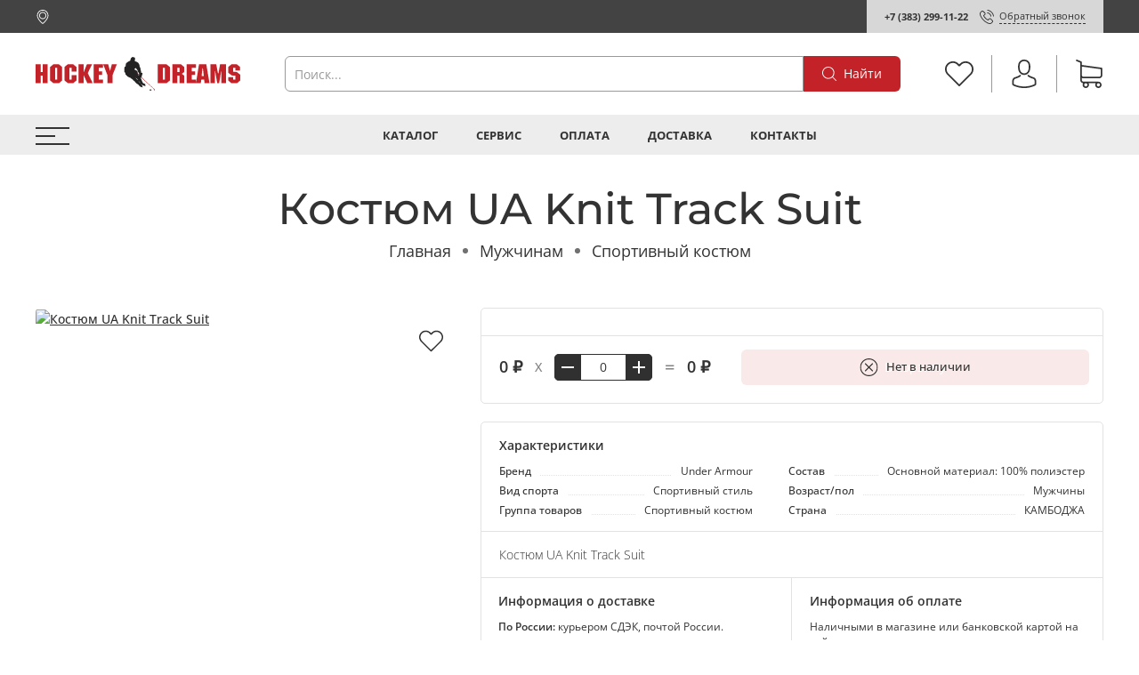

--- FILE ---
content_type: text/html; charset=utf-8
request_url: https://hockey-dreams.ru/product/kostyum-ua-knit-track-suit-2
body_size: 63704
content:
<!DOCTYPE html>
<html
  style="
    --color-btn-bg:#C32328;
--color-btn-bg-is-dark:true;
--bg:#FFFFFF;
--bg-is-dark:false;

--color-text: var(--color-text-dark);
--color-text-minor-shade: var(--color-text-dark-minor-shade);
--color-text-major-shade: var(--color-text-dark-major-shade);
--color-text-half-shade: var(--color-text-dark-half-shade);

--color-notice-warning-is-dark:false;
--color-notice-success-is-dark:false;
--color-notice-error-is-dark:false;
--color-notice-info-is-dark:false;
--color-form-controls-bg:var(--bg);
--color-form-controls-bg-disabled:var(--bg-minor-shade);
--color-form-controls-border-color:var(--bg-half-shade);
--color-form-controls-color:var(--color-text);
--is-editor:false;


    --rev-bg-input:#FFFFFF;
    --rev-bg-input-is-dark:false;
    --color-notice-warning:#FFF3CD;
    --color-notice-warning-is-dark:false;
    --color-notice-success:#D4EDDA;
    --color-notice-success-is-dark:false;
    --color-notice-error:#fdeee9;
    --color-notice-error-is-dark:false;
    --color-notice-info:#CCE5FF;
    --color-notice-info-is-dark:false;
  "
  >
  <head><meta data-config="{&quot;product_id&quot;:369404398}" name="page-config" content="" /><meta data-config="{&quot;money_with_currency_format&quot;:{&quot;delimiter&quot;:&quot; &quot;,&quot;separator&quot;:&quot;.&quot;,&quot;format&quot;:&quot;%n %u&quot;,&quot;unit&quot;:&quot;₽&quot;,&quot;show_price_without_cents&quot;:1},&quot;currency_code&quot;:&quot;RUR&quot;,&quot;currency_iso_code&quot;:&quot;RUB&quot;,&quot;default_currency&quot;:{&quot;title&quot;:&quot;Российский рубль&quot;,&quot;code&quot;:&quot;RUR&quot;,&quot;rate&quot;:1.0,&quot;format_string&quot;:&quot;%n %u&quot;,&quot;unit&quot;:&quot;₽&quot;,&quot;price_separator&quot;:&quot;&quot;,&quot;is_default&quot;:true,&quot;price_delimiter&quot;:&quot;&quot;,&quot;show_price_with_delimiter&quot;:true,&quot;show_price_without_cents&quot;:true},&quot;facebook&quot;:{&quot;pixelActive&quot;:false,&quot;currency_code&quot;:&quot;RUB&quot;,&quot;use_variants&quot;:null},&quot;vk&quot;:{&quot;pixel_active&quot;:null,&quot;price_list_id&quot;:null},&quot;new_ya_metrika&quot;:true,&quot;ecommerce_data_container&quot;:&quot;dataLayer&quot;,&quot;common_js_version&quot;:null,&quot;vue_ui_version&quot;:null,&quot;feedback_captcha_enabled&quot;:true,&quot;is_minisite&quot;:false,&quot;account_id&quot;:3144360,&quot;hide_items_out_of_stock&quot;:true,&quot;forbid_order_over_existing&quot;:true,&quot;minimum_items_price&quot;:null,&quot;enable_comparison&quot;:true,&quot;locale&quot;:&quot;ru&quot;,&quot;client_group&quot;:null,&quot;consent_to_personal_data&quot;:{&quot;active&quot;:true,&quot;obligatory&quot;:true,&quot;description&quot;:&quot;\u003cp style=\&quot;text-align: center;\&quot;\u003e\u003cspan style=\&quot;font-size: 8pt;\&quot;\u003eЯ ознакомлен и согласен с условиями \u003ca href=\&quot;/page/oferta\&quot; target=\&quot;blank\&quot;\u003eоферты и политики конфиденциальности\u003c/a\u003e.\u003c/span\u003e\u003c/p\u003e&quot;},&quot;recaptcha_key&quot;:&quot;6LfXhUEmAAAAAOGNQm5_a2Ach-HWlFKD3Sq7vfFj&quot;,&quot;recaptcha_key_v3&quot;:&quot;6LcZi0EmAAAAAPNov8uGBKSHCvBArp9oO15qAhXa&quot;,&quot;yandex_captcha_key&quot;:&quot;ysc1_ec1ApqrRlTZTXotpTnO8PmXe2ISPHxsd9MO3y0rye822b9d2&quot;,&quot;checkout_float_order_content_block&quot;:false,&quot;available_products_characteristics_ids&quot;:null,&quot;sber_id_app_id&quot;:&quot;5b5a3c11-72e5-4871-8649-4cdbab3ba9a4&quot;,&quot;theme_generation&quot;:4,&quot;quick_checkout_captcha_enabled&quot;:false,&quot;max_order_lines_count&quot;:500,&quot;sber_bnpl_min_amount&quot;:1000,&quot;sber_bnpl_max_amount&quot;:150000,&quot;counter_settings&quot;:{&quot;data_layer_name&quot;:&quot;dataLayer&quot;,&quot;new_counters_setup&quot;:true,&quot;add_to_cart_event&quot;:true,&quot;remove_from_cart_event&quot;:true,&quot;add_to_wishlist_event&quot;:true,&quot;purchase_event&quot;:true},&quot;site_setting&quot;:{&quot;show_cart_button&quot;:true,&quot;show_service_button&quot;:false,&quot;show_marketplace_button&quot;:false,&quot;show_quick_checkout_button&quot;:false},&quot;warehouses&quot;:[],&quot;captcha_type&quot;:&quot;google&quot;}" name="shop-config" content="" /><meta name='js-evnvironment' content='production' /><meta name='default-locale' content='ru' /><meta name='insales-redefined-api-methods' content="[]" /><script type="text/javascript" src="https://static.insales-cdn.com/assets/static-versioned/v3.72/static/libs/lodash/4.17.21/lodash.min.js"></script><script>dataLayer= []; dataLayer.push({
        event: 'view_item',
        ecommerce: {
          items: [{"item_id":"369404398","item_name":"Костюм UA Knit Track Suit","item_category":"Каталог/Мужчинам/Спортивный костюм","price":0}]
         }
      });</script>
        <!--InsalesCounter -->
        <script type="text/javascript">
        if (typeof(__id) == 'undefined') {
          var __id=3144360;

          (function() {
            var ic = document.createElement('script'); ic.type = 'text/javascript'; ic.async = true;
            ic.src = '/javascripts/insales_counter.js?6';
            var s = document.getElementsByTagName('script')[0]; s.parentNode.insertBefore(ic, s);
          })();
        }
        </script>
        <!-- /InsalesCounter -->

    <!-- meta -->
<meta charset="UTF-8" /><title>Костюм UA Knit Track Suit – купить за 0 ₽ | Hockey-Dreams хоккейная форма и одежда Under Armour</title><meta name="description" content="Костюм UA Knit Track Suit ⭐️ Цена - 0 ₽ 🚚 Быстрая доставка. Описание, характеристики, отзывы. Смотрите все товары в разделе «Спортивный костюм». 
">
<meta data-config="{&quot;static-versioned&quot;: &quot;1.38&quot;}" name="theme-meta-data" content="">
<meta name="robots" content="index,follow" />
<meta http-equiv="X-UA-Compatible" content="IE=edge,chrome=1" />
<meta name="viewport" content="width=device-width, minimum-scale=1.0" />
<meta name="SKYPE_TOOLBAR" content="SKYPE_TOOLBAR_PARSER_COMPATIBLE" />
<meta name="format-detection" content="telephone=no">

<!-- canonical url--><link rel="canonical" href="https://hockey-dreams.ru/product/kostyum-ua-knit-track-suit-2"/>


<!-- rss feed-->
    <meta property="og:title" content="Костюм UA Knit Track Suit">
    <meta property="og:type" content="website">
    <meta property="og:url" content="https://hockey-dreams.ru/product/kostyum-ua-knit-track-suit-2">

    
      <meta property="og:image" content="https://static.insales-cdn.com/images/products/1/4663/691565111/import_files_d8_d8146bf3e4b011ed9c0ea036bc2683be_d8146bf4e4b011ed9c0ea036bc2683be.jpg">
    




<!-- icons-->
<link rel="icon" type="image/png" sizes="16x16" href="https://static.insales-cdn.com/assets/1/6903/4381431/1760941452/favicon.png" /><style media="screen">
  @supports (content-visibility: hidden) {
    body:not(.settings_loaded) {
      content-visibility: hidden;
    }
  }
  @supports not (content-visibility: hidden) {
    body:not(.settings_loaded) {
      visibility: hidden;
    }
  }
</style>

  <meta name='product-id' content='369404398' />
</head>
  <body data-multi-lang="false" data-theme-template="product" data-sidebar-type="normal" data-sidebar-position="left">
    <div class="preloader">
      <div class="lds-ellipsis"><div></div><div></div><div></div><div></div></div>
    </div>
    <noscript>
<div class="njs-alert-overlay">
  <div class="njs-alert-wrapper">
    <div class="njs-alert">
      <p>Включите в вашем браузере JavaScript!</p>
    </div>
  </div>
</div>
</noscript>

    <div class="page_layout page_layout-clear ">
      <header>
      
        <div
  class="layout widget-type_revmag_widget_header_3"
  style="--header-top-hide:false; --header-location-hide:false; --header-menu-hide:false; --header-contacts-hide:false; --header-top-bg:#434343; --header-top-bg-is-dark:true; --header-top-bg-minor-shade:#555555; --header-top-bg-minor-shade-is-dark:true; --header-top-bg-major-shade:#686868; --header-top-bg-major-shade-is-dark:true; --header-top-bg-half-shade:#a1a1a1; --header-top-bg-half-shade-is-dark:true; --header-top-contacts-bg:#D7D7D7; --header-top-contacts-bg-is-light:true; --header-top-contacts-bg-minor-shade:#d0d0d0; --header-top-contacts-bg-minor-shade-is-light:true; --header-top-contacts-bg-major-shade:#c7c7c7; --header-top-contacts-bg-major-shade-is-light:true; --header-top-contacts-bg-half-shade:#6b6b6b; --header-top-contacts-bg-half-shade-is-dark:true; --header-middle-hide:false; --header-fav-hide:false; --header-cab-hide:false; --header-cart-hide:false; --header-middle-count:#FA7F7F; --header-middle-count-is-dark:true; --header-middle-count-minor-shade:#fba4a4; --header-middle-count-minor-shade-is-light:true; --header-middle-count-major-shade:#fdc8c8; --header-middle-count-major-shade-is-light:true; --header-middle-count-half-shade:#ffffff; --header-middle-count-half-shade-is-light:true; --header-middle-pt:25px; --header-middle-pb:25px; --header-bottom-hide:false; --header-burger-hide:false; --header-collection-text-align:center; --header-subs-padding:20px; --header-bottom-bg:#EDEDED; --header-bottom-bg-is-light:true; --header-bottom-bg-minor-shade:#e6e6e6; --header-bottom-bg-minor-shade-is-light:true; --header-bottom-bg-major-shade:#dddddd; --header-bottom-bg-major-shade-is-light:true; --header-bottom-bg-half-shade:#777777; --header-bottom-bg-half-shade-is-dark:true; --header-bottom-pt:4px; --header-bottom-pb:1px; --if-logo-text:false; --logo-color:#333333; --logo-color-is-dark:true; --logo-color-minor-shade:#474747; --logo-color-minor-shade-is-dark:true; --logo-color-major-shade:#5c5c5c; --logo-color-major-shade-is-dark:true; --logo-color-half-shade:#999999; --logo-color-half-shade-is-dark:true; --shadow-color:#DFDFDF; --shadow-color-is-light:true; --shadow-color-minor-shade:#d7d7d7; --shadow-color-minor-shade-is-light:true; --shadow-color-major-shade:#cecece; --shadow-color-major-shade-is-light:true; --shadow-color-half-shade:#6f6f6f; --shadow-color-half-shade-is-dark:true; --logo-size:6rem; --logo-img:'https://static.insales-cdn.com/files/1/7650/26443234/original/2429324951456.svg'; --logo-size-img:230px; --layout-mt:0px; --layout-mb:0px; --custom-layout-content-max-width:1200px; --custom-layout-wide-bg:true; --custom-layout-wide-content:false; --custom-layout-edge:false; --hide-desktop:false; --hide-mobile:false;"
  data-widget-drop-item-id="50463254"
  
  >
  <div class="layout__content">
    






  <div class="header-top">
    <div class="container">
      <div>
        
          <div class="header-location">
            <a data-show-geo-modal class="js-location link-icon" href="#">
              <span>






















	<?xml version="1.0" encoding="iso-8859-1"?>
	<svg version="1.1" id="Capa_1" xmlns="http://www.w3.org/2000/svg" xmlns:xlink="http://www.w3.org/1999/xlink" x="0px" y="0px"
		 viewBox="0 0 477 477" style="enable-background:new 0 0 477 477;" xml:space="preserve" fill="currentColor">
	<g>
		<g>
			<path d="M238.4,0C133,0,47.2,85.8,47.2,191.2c0,12,1.1,24.1,3.4,35.9c0.1,0.7,0.5,2.8,1.3,6.4c2.9,12.9,7.2,25.6,12.8,37.7
				c20.6,48.5,65.9,123,165.3,202.8c2.5,2,5.5,3,8.5,3s6-1,8.5-3c99.3-79.8,144.7-154.3,165.3-202.8c5.6-12.1,9.9-24.7,12.8-37.7
				c0.8-3.6,1.2-5.7,1.3-6.4c2.2-11.8,3.4-23.9,3.4-35.9C429.6,85.8,343.8,0,238.4,0z M399.6,222.4c0,0.2-0.1,0.4-0.1,0.6
				c-0.1,0.5-0.4,2-0.9,4.3c0,0.1,0,0.1,0,0.2c-2.5,11.2-6.2,22.1-11.1,32.6c-0.1,0.1-0.1,0.3-0.2,0.4
				c-18.7,44.3-59.7,111.9-148.9,185.6c-89.2-73.7-130.2-141.3-148.9-185.6c-0.1-0.1-0.1-0.3-0.2-0.4c-4.8-10.4-8.5-21.4-11.1-32.6
				c0-0.1,0-0.1,0-0.2c-0.6-2.3-0.8-3.8-0.9-4.3c0-0.2-0.1-0.4-0.1-0.7c-2-10.3-3-20.7-3-31.2c0-90.5,73.7-164.2,164.2-164.2
				s164.2,73.7,164.2,164.2C402.6,201.7,401.6,212.2,399.6,222.4z"/>
			<path d="M238.4,71.9c-66.9,0-121.4,54.5-121.4,121.4s54.5,121.4,121.4,121.4s121.4-54.5,121.4-121.4S305.3,71.9,238.4,71.9z
				 M238.4,287.7c-52.1,0-94.4-42.4-94.4-94.4s42.4-94.4,94.4-94.4s94.4,42.4,94.4,94.4S290.5,287.7,238.4,287.7z"/>
		</g>
	</g>
	</svg>

















































</span>
              <span class="js-current-location" data-geo></span>
            </a>

            <div class="location-select">
              <div class="inside">
                <div class="text">
                  Ваш регион
                  <span class="js-current-location"></span>
                </div>
                <div class="buttons">
                  <button class="button button_size-s not-inherit js-close-location">Да, верно</button>
                  <div>
                    <a data-show-geo-modal class="link button_size-s" href="">Нет, другой</a>
                  </div>
                </div>
              </div>
            </div>
          </div> 
        
      </div>

      <div>
        
          <div class="header-menu">
            <ul>
              
            </ul>
          </div>
        
      </div>

      <div>
        
          <div class="header-contacts">
            
              <b><a class="link-" href="tel:+73832991122">+7 (383) 299-11-22</a></b>
            
            <a data-show-feedback-modal href="#" class="link-icon">
              <span>
























	<?xml version="1.0" encoding="iso-8859-1"?>
	<svg version="1.1" id="Capa_1" xmlns="http://www.w3.org/2000/svg" xmlns:xlink="http://www.w3.org/1999/xlink" x="0px" y="0px"
		 viewBox="0 0 473.806 473.806" style="enable-background:new 0 0 473.806 473.806;" xml:space="preserve" fill="currentColor">
		<g>
			<g>
				<path d="M374.456,293.506c-9.7-10.1-21.4-15.5-33.8-15.5c-12.3,0-24.1,5.3-34.2,15.4l-31.6,31.5c-2.6-1.4-5.2-2.7-7.7-4
					c-3.6-1.8-7-3.5-9.9-5.3c-29.6-18.8-56.5-43.3-82.3-75c-12.5-15.8-20.9-29.1-27-42.6c8.2-7.5,15.8-15.3,23.2-22.8
					c2.8-2.8,5.6-5.7,8.4-8.5c21-21,21-48.2,0-69.2l-27.3-27.3c-3.1-3.1-6.3-6.3-9.3-9.5c-6-6.2-12.3-12.6-18.8-18.6
					c-9.7-9.6-21.3-14.7-33.5-14.7s-24,5.1-34,14.7c-0.1,0.1-0.1,0.1-0.2,0.2l-34,34.3c-12.8,12.8-20.1,28.4-21.7,46.5
					c-2.4,29.2,6.2,56.4,12.8,74.2c16.2,43.7,40.4,84.2,76.5,127.6c43.8,52.3,96.5,93.6,156.7,122.7c23,10.9,53.7,23.8,88,26
					c2.1,0.1,4.3,0.2,6.3,0.2c23.1,0,42.5-8.3,57.7-24.8c0.1-0.2,0.3-0.3,0.4-0.5c5.2-6.3,11.2-12,17.5-18.1c4.3-4.1,8.7-8.4,13-12.9
					c9.9-10.3,15.1-22.3,15.1-34.6c0-12.4-5.3-24.3-15.4-34.3L374.456,293.506z M410.256,398.806
					C410.156,398.806,410.156,398.906,410.256,398.806c-3.9,4.2-7.9,8-12.2,12.2c-6.5,6.2-13.1,12.7-19.3,20
					c-10.1,10.8-22,15.9-37.6,15.9c-1.5,0-3.1,0-4.6-0.1c-29.7-1.9-57.3-13.5-78-23.4c-56.6-27.4-106.3-66.3-147.6-115.6
					c-34.1-41.1-56.9-79.1-72-119.9c-9.3-24.9-12.7-44.3-11.2-62.6c1-11.7,5.5-21.4,13.8-29.7l34.1-34.1c4.9-4.6,10.1-7.1,15.2-7.1
					c6.3,0,11.4,3.8,14.6,7c0.1,0.1,0.2,0.2,0.3,0.3c6.1,5.7,11.9,11.6,18,17.9c3.1,3.2,6.3,6.4,9.5,9.7l27.3,27.3
					c10.6,10.6,10.6,20.4,0,31c-2.9,2.9-5.7,5.8-8.6,8.6c-8.4,8.6-16.4,16.6-25.1,24.4c-0.2,0.2-0.4,0.3-0.5,0.5
					c-8.6,8.6-7,17-5.2,22.7c0.1,0.3,0.2,0.6,0.3,0.9c7.1,17.2,17.1,33.4,32.3,52.7l0.1,0.1c27.6,34,56.7,60.5,88.8,80.8
					c4.1,2.6,8.3,4.7,12.3,6.7c3.6,1.8,7,3.5,9.9,5.3c0.4,0.2,0.8,0.5,1.2,0.7c3.4,1.7,6.6,2.5,9.9,2.5c8.3,0,13.5-5.2,15.2-6.9
					l34.2-34.2c3.4-3.4,8.8-7.5,15.1-7.5c6.2,0,11.3,3.9,14.4,7.3c0.1,0.1,0.1,0.1,0.2,0.2l55.1,55.1
					C420.456,377.706,420.456,388.206,410.256,398.806z"/>
				<path d="M256.056,112.706c26.2,4.4,50,16.8,69,35.8s31.3,42.8,35.8,69c1.1,6.6,6.8,11.2,13.3,11.2c0.8,0,1.5-0.1,2.3-0.2
					c7.4-1.2,12.3-8.2,11.1-15.6c-5.4-31.7-20.4-60.6-43.3-83.5s-51.8-37.9-83.5-43.3c-7.4-1.2-14.3,3.7-15.6,11
					S248.656,111.506,256.056,112.706z"/>
				<path d="M473.256,209.006c-8.9-52.2-33.5-99.7-71.3-137.5s-85.3-62.4-137.5-71.3c-7.3-1.3-14.2,3.7-15.5,11
					c-1.2,7.4,3.7,14.3,11.1,15.6c46.6,7.9,89.1,30,122.9,63.7c33.8,33.8,55.8,76.3,63.7,122.9c1.1,6.6,6.8,11.2,13.3,11.2
					c0.8,0,1.5-0.1,2.3-0.2C469.556,223.306,474.556,216.306,473.256,209.006z"/>
			</g>
		</g>
	</svg>















































</span>
              <span>Обратный звонок</span>
            </a>
          </div>
        
      </div>
    </div>
  </div>



  <div class="header-middle">
    <div class="container">
      <div class="mobile-burger">
  <div>
    <div class="header-burger">
      <a href="#" data-open-modal-menu>
        <div></div>
        <div></div>
        <div></div>
      </a>
    </div>
  </div>
</div>
      
      <div class="header-logotype">
        
  
    <a href="/" class="header-title-img">
      <img data-src="https://static.insales-cdn.com/files/1/7650/26443234/original/2429324951456.svg" alt="Hockey-Dreams хоккейная форма и одежда Under Armour" title="Hockey-Dreams хоккейная форма и одежда Under Armour" class="lazyload" />
    </a>
  

      </div>

      
  <form class="header-search" action="/search" method="get">
    <input class="rev-input form-control form-control_wide js-search-input" type="text" name="q" value="" placeholder="Поиск..." />
    <button class="button">
      
	<svg width="32" height="32" viewBox="0 0 32 32" fill="none" xmlns="http://www.w3.org/2000/svg"><path d="M31.7208 30.3681L23.9443 22.5916C26.0304 20.1933 27.2933 17.0643 27.2933 13.6443C27.2933 6.11619 21.17 0 13.649 0C6.12083 0 0.00463867 6.12328 0.00463867 13.6443C0.00463867 21.1654 6.12792 27.2887 13.649 27.2887C17.0689 27.2887 20.198 26.0257 22.5962 23.9397L30.3727 31.7162C30.5572 31.9007 30.8055 32 31.0468 32C31.288 32 31.5363 31.9078 31.7208 31.7162C32.0898 31.3472 32.0898 30.737 31.7208 30.3681ZM1.91329 13.6443C1.91329 7.17339 7.17803 1.91574 13.6419 1.91574C20.1128 1.91574 25.3705 7.18049 25.3705 13.6443C25.3705 20.1082 20.1128 25.38 13.6419 25.38C7.17803 25.38 1.91329 20.1153 1.91329 13.6443Z" fill="currentColor"/></svg>








































































      <span>Найти</span> 
    </button>

    <div class="autocomplete"></div>
  </form>


      
        <div class="header-icons">
          
            <div class="header-fav">
              <a class="header-icon change-bubble" href="/favorites" data-ui-favorites-counter-btn>
                


	<svg width="32" height="32" viewBox="0 0 32 32" fill="none" xmlns="http://www.w3.org/2000/svg"><path d="M29.4153 4.54532C27.7397 2.86968 25.5213 1.95385 23.1537 1.95385C20.7861 1.95385 18.561 2.87646 16.8853 4.5521L16.0102 5.42723L15.1215 4.53854C13.4459 2.8629 11.2139 1.93349 8.84632 1.93349C6.4855 1.93349 4.26037 2.85611 2.59151 4.52497C0.915872 6.20061 -0.00674682 8.42574 3.71471e-05 10.7933C3.71471e-05 13.1609 0.92944 15.3793 2.60508 17.0549L15.3454 29.7952C15.5217 29.9716 15.7592 30.0666 15.9898 30.0666C16.2205 30.0666 16.4579 29.9784 16.6343 29.802L29.4017 17.0821C31.0774 15.4064 32 13.1813 32 10.8137C32.0068 8.4461 31.0909 6.22096 29.4153 4.54532ZM28.1128 15.7863L15.9898 27.8618L3.89403 15.766C2.56437 14.4363 1.83171 12.6725 1.83171 10.7933C1.83171 8.91419 2.55759 7.15036 3.88725 5.82749C5.21012 4.50462 6.97395 3.77195 8.84632 3.77195C10.7255 3.77195 12.4961 4.50462 13.8258 5.83427L15.3589 7.36745C15.7185 7.727 16.2951 7.727 16.6547 7.36745L18.1743 5.84784C19.5039 4.51818 21.2745 3.78552 23.1469 3.78552C25.0193 3.78552 26.7831 4.51818 28.1128 5.84106C29.4424 7.17071 30.1683 8.93454 30.1683 10.8137C30.1751 12.6929 29.4424 14.4567 28.1128 15.7863Z" fill="currentColor"/></svg>






































































                <span class="header-count" data-ui-favorites-counter></span>
              </a>
            </div>
          
          
            <div class="header-cab">
              <a class="header-icon" href="/client_account/login">




	<svg width="32" height="32" viewBox="0 0 32 32" fill="none" xmlns="http://www.w3.org/2000/svg"><path d="M15.884 17.2425C15.9171 17.2425 15.9503 17.2425 15.99 17.2425C16.0033 17.2425 16.0165 17.2425 16.0298 17.2425C16.0497 17.2425 16.0762 17.2425 16.0961 17.2425C18.0377 17.2094 19.6082 16.5268 20.7678 15.2214C23.3191 12.3454 22.895 7.4152 22.8486 6.94471C22.6829 3.41272 21.013 1.72292 19.6347 0.934355C18.6075 0.344585 17.4081 0.0265065 16.0695 0H16.0232C16.0165 0 16.0033 0 15.9967 0H15.9569C15.2213 0 13.7767 0.119279 12.3918 0.907848C11.0002 1.69642 9.30376 3.38621 9.13809 6.94471C9.09171 7.4152 8.6676 12.3454 11.2189 15.2214C12.3719 16.5268 13.9424 17.2094 15.884 17.2425ZM10.9074 7.11038C10.9074 7.0905 10.914 7.07062 10.914 7.05736C11.1327 2.30607 14.5057 1.79582 15.9503 1.79582H15.9768C15.99 1.79582 16.0099 1.79582 16.0298 1.79582C17.819 1.83558 20.8606 2.56451 21.066 7.05736C21.066 7.07724 21.066 7.09712 21.0727 7.11038C21.0793 7.15676 21.5431 11.6629 19.4359 14.0352C18.6009 14.9762 17.4876 15.4401 16.0232 15.4533C16.0099 15.4533 16.0033 15.4533 15.99 15.4533C15.9768 15.4533 15.9701 15.4533 15.9569 15.4533C14.499 15.4401 13.3791 14.9762 12.5508 14.0352C10.4502 11.6761 10.9008 7.15014 10.9074 7.11038Z" fill="currentColor"/><path d="M29.6078 25.4198C29.6078 25.4131 29.6078 25.4065 29.6078 25.3999C29.6078 25.3469 29.6011 25.2938 29.6011 25.2342C29.5614 23.9221 29.4752 20.854 26.5993 19.8733C26.5794 19.8666 26.5529 19.86 26.533 19.8534C23.5444 19.0913 21.0594 17.3684 21.0329 17.3485C20.6287 17.0636 20.072 17.163 19.7871 17.5672C19.5021 17.9714 19.6015 18.5281 20.0058 18.813C20.1184 18.8925 22.7558 20.7281 26.0559 21.5763C27.5999 22.1263 27.7722 23.7763 27.8186 25.2872C27.8186 25.3469 27.8186 25.3999 27.8252 25.4529C27.8318 26.0493 27.7921 26.9704 27.686 27.5005C26.6125 28.1102 22.4046 30.2174 16.0033 30.2174C9.62846 30.2174 5.39405 28.1035 4.31391 27.4939C4.20788 26.9638 4.16149 26.0427 4.17475 25.4463C4.17475 25.3932 4.18137 25.3402 4.18137 25.2806C4.22776 23.7697 4.40005 22.1197 5.94406 21.5697C9.24412 20.7215 11.8815 18.8793 11.9942 18.8064C12.3984 18.5214 12.4978 17.9648 12.2128 17.5606C11.9279 17.1563 11.3713 17.0569 10.967 17.3419C10.9405 17.3618 8.4688 19.0847 5.46694 19.8468C5.44043 19.8534 5.42055 19.86 5.40067 19.8666C2.52472 20.854 2.43857 23.9221 2.39881 25.2276C2.39881 25.2872 2.39881 25.3402 2.39218 25.3932C2.39218 25.3999 2.39218 25.4065 2.39218 25.4131C2.38556 25.7577 2.37893 27.527 2.73014 28.415C2.79641 28.5873 2.91569 28.7331 3.07473 28.8325C3.27353 28.965 8.03807 32 16.0099 32C23.9817 32 28.7463 28.9584 28.9451 28.8325C29.0975 28.7331 29.2234 28.5873 29.2897 28.415C29.621 27.5336 29.6144 25.7643 29.6078 25.4198Z" fill="currentColor"/></svg>



































































</a>
            </div>
          
          
            <div class="header-cart">
              <a class="header-icon change-bubble" href="/cart_items">
                






	<svg width="32" height="32" viewBox="0 0 32 32" fill="none" xmlns="http://www.w3.org/2000/svg"><path d="M9.60649 21.0696H27.2385C29.2378 21.0696 30.8688 19.4386 30.8688 17.4393V10.0208C30.8688 10.0142 30.8688 10.0011 30.8688 9.99448C30.8688 9.97476 30.8688 9.9616 30.8688 9.94187C30.8688 9.92872 30.8688 9.91557 30.8623 9.90241C30.8623 9.88926 30.8557 9.86953 30.8557 9.85638C30.8557 9.84322 30.8491 9.83007 30.8491 9.81692C30.8425 9.80376 30.8425 9.79061 30.836 9.77088C30.8294 9.75773 30.8294 9.74457 30.8228 9.73142C30.8162 9.71826 30.8162 9.70511 30.8096 9.69196C30.8031 9.67881 30.7965 9.66565 30.7899 9.64592C30.7833 9.63277 30.7768 9.61962 30.7702 9.61304C30.7636 9.59989 30.757 9.58673 30.7505 9.57358C30.7439 9.56043 30.7373 9.55385 30.7307 9.5407C30.7242 9.52754 30.711 9.51439 30.7044 9.50124C30.6978 9.48808 30.6913 9.48151 30.6781 9.46835C30.6715 9.4552 30.6584 9.44862 30.6518 9.43547C30.6452 9.42232 30.6321 9.41574 30.6255 9.40259C30.6189 9.38943 30.6058 9.38286 30.5992 9.37628C30.586 9.36313 30.5795 9.35655 30.5663 9.3434C30.5532 9.33682 30.5466 9.32367 30.5334 9.31709C30.5203 9.31051 30.5071 9.29736 30.494 9.29078C30.4808 9.28421 30.4742 9.27763 30.4611 9.27105C30.4479 9.26448 30.4348 9.2579 30.4216 9.24475C30.4085 9.23817 30.3953 9.23159 30.3822 9.22502C30.369 9.21844 30.3559 9.21186 30.3427 9.20529C30.3295 9.19871 30.3164 9.19213 30.3032 9.18556C30.2901 9.17898 30.2769 9.17898 30.2638 9.1724C30.2506 9.16583 30.2309 9.15925 30.2177 9.15925C30.2046 9.15925 30.1914 9.15267 30.1849 9.15267C30.1651 9.1461 30.152 9.1461 30.1323 9.1461C30.1257 9.1461 30.1191 9.13952 30.1059 9.13952L7.75845 6.05506V2.93773C7.75845 2.90484 7.75845 2.87196 7.75187 2.84565C7.75187 2.83908 7.75187 2.8325 7.74529 2.81935C7.74529 2.79962 7.73872 2.77989 7.73872 2.76016C7.73214 2.74043 7.73214 2.72727 7.72556 2.70754C7.72556 2.69439 7.71899 2.68781 7.71899 2.67466C7.71241 2.65493 7.70583 2.6352 7.69926 2.61547C7.69926 2.60889 7.69268 2.59574 7.69268 2.58916C7.6861 2.56943 7.67953 2.55628 7.66637 2.53655C7.6598 2.52997 7.6598 2.51682 7.65322 2.51024C7.64664 2.49709 7.64007 2.48394 7.62691 2.47078C7.62034 2.45763 7.61376 2.45105 7.60718 2.4379C7.60061 2.42475 7.59403 2.41817 7.58745 2.40502C7.58088 2.39186 7.56772 2.37871 7.56115 2.36556C7.55457 2.35898 7.54799 2.3524 7.54142 2.34583C7.52826 2.33267 7.51511 2.31952 7.50196 2.30637C7.49538 2.29979 7.4888 2.29321 7.48223 2.28664C7.46907 2.27348 7.45592 2.26033 7.43619 2.24718C7.42961 2.2406 7.41646 2.23402 7.40988 2.22745C7.39673 2.21429 7.38358 2.20772 7.37042 2.19456C7.35069 2.18141 7.33096 2.16826 7.31781 2.16168C7.31123 2.1551 7.30466 2.1551 7.29808 2.14853C7.27177 2.13537 7.23889 2.12222 7.21258 2.10907L2.36558 0.0703033C1.91179 -0.12042 1.39224 0.0900333 1.20151 0.543823C1.01079 0.997613 1.22124 1.51717 1.67503 1.70789L5.97617 3.52305V7.54797V8.1859V13.0789V17.4524V22.9768C5.97617 24.8183 7.35727 26.3441 9.13955 26.5742C8.81729 27.1135 8.62657 27.7449 8.62657 28.4157C8.62657 30.3953 10.2378 32 12.2108 32C14.1838 32 15.7951 30.3887 15.7951 28.4157C15.7951 27.758 15.6176 27.1333 15.3019 26.6071H23.2859C22.9703 27.1398 22.7927 27.758 22.7927 28.4157C22.7927 30.3953 24.404 32 26.377 32C28.35 32 29.9613 30.3887 29.9613 28.4157C29.9613 26.4427 28.35 24.8314 26.377 24.8314H9.60649C8.58053 24.8314 7.75187 23.9962 7.75187 22.9768V20.5698C8.29116 20.8854 8.92909 21.0696 9.60649 21.0696ZM14.026 28.4091C14.026 29.4088 13.2105 30.2177 12.2174 30.2177C11.2243 30.2177 10.4088 29.4022 10.4088 28.4091C10.4088 27.4161 11.2243 26.6006 12.2174 26.6006C13.2105 26.6006 14.026 27.4095 14.026 28.4091ZM28.1921 28.4091C28.1921 29.4088 27.3766 30.2177 26.3836 30.2177C25.3905 30.2177 24.575 29.4022 24.575 28.4091C24.575 27.4161 25.3905 26.6006 26.3836 26.6006C27.3766 26.6006 28.1921 27.4095 28.1921 28.4091ZM27.2385 19.2939H9.60649C8.58053 19.2939 7.75187 18.4586 7.75187 17.4393V13.0658V8.17275V7.84392L29.0931 10.7837V17.4327C29.0931 18.4652 28.2579 19.2939 27.2385 19.2939Z" fill="currentColor"/></svg>


































































                <span class="header-count change-bubble" data-cart-positions-count></span>
              </a>
            </div>
          
        </div>
      
    </div>
  </div>



  <div class="header-bottom">
    <div class="container">
      
        
  <div>
    <div class="header-burger">
      <a href="#" data-open-modal-menu>
        <div></div>
        <div></div>
        <div></div>
      </a>
    </div>
  </div>

      

      
        <div class="header-collections">
          <ul>
            
              <li><a href="/page/katalog">Каталог</a></li>
            
              <li><a href="/page/servis">Сервис</a></li>
            
              <li><a href="/page/oplata">Оплата</a></li>
            
              <li><a href="/page/dostavka">Доставка</a></li>
            
              <li><a href="/page/contacts">Контакты</a></li>
            
          </ul>
        </div>
      
    </div>
  </div>

  </div>
</div>

      
        <div
  class="layout widget-type_revmag_widget_header_fixed"
  style="--header-align:top; --header-align-sm:bottom; --header-visible:after; --hide-burger:false; --hide-search:false; --hide-home:false; --hide-favorite:false; --hide-cabinet:false; --hide-cart:false; --hide-tooltip:false; --bg-all:#f7f8fa; --bg-all-is-light:true; --bg-all-minor-shade:#eceff3; --bg-all-minor-shade-is-light:true; --bg-all-major-shade:#e0e4ec; --bg-all-major-shade-is-light:true; --bg-all-half-shade:#5f7298; --bg-all-half-shade-is-dark:true; --bg-all-opacity:0.8; --color-border:#c5c5c5; --color-border-is-light:true; --color-border-minor-shade:#bebebe; --color-border-minor-shade-is-light:true; --color-border-major-shade:#b7b7b7; --color-border-major-shade-is-light:true; --color-border-half-shade:#626262; --color-border-half-shade-is-dark:true; --color-hover-before:#2879fe; --color-hover-before-is-dark:true; --color-hover-before-minor-shade:#478dfe; --color-hover-before-minor-shade-is-dark:true; --color-hover-before-major-shade:#65a0fe; --color-hover-before-major-shade-is-dark:true; --color-hover-before-half-shade:#bdd6ff; --color-hover-before-half-shade-is-light:true; --bg-count:#FA7F7F; --bg-count-is-dark:true; --bg-count-minor-shade:#fba4a4; --bg-count-minor-shade-is-light:true; --bg-count-major-shade:#fdc8c8; --bg-count-major-shade-is-light:true; --bg-count-half-shade:#ffffff; --bg-count-half-shade-is-light:true; --custom-layout-content-max-width:1200px; --custom-layout-wide-content:false; --custom-layout-edge:false; --hide-desktop:false; --hide-mobile:false;"
  data-widget-drop-item-id="50463255"
  
  >
  <div class="layout__content">
    <div 
	class="fixed-header 
	" 
	data-header-fixed
	data-header-visible="after"
	data-header-align="top"
	data-header-align-sm="bottom"
	>
	<div class="bg-header__container">
		<div class="bg-header__inside bg-header__back"></div>
		<div class="bg-header__inside bg-header__front"></div>
	</div>
	<div class="container">
		<div class="header-inside">
			<div class="header-icons__all header-icons__left">
				
					<a class="header-icon header-burger-container" href="#" data-open-modal-menu>
						<div class="header-burger">
				      <div></div>
				      <div></div>
				      <div></div>
				    </div>

				    
				    	<div class="tooltip">Меню</div>
				    
			    </a>
		    

		    
			  	<div class="header-search">
						<a class="header-icon" href="#" data-open-modal-search>
							
	<svg width="32" height="32" viewBox="0 0 32 32" fill="none" xmlns="http://www.w3.org/2000/svg"><path d="M31.7208 30.3681L23.9443 22.5916C26.0304 20.1933 27.2933 17.0643 27.2933 13.6443C27.2933 6.11619 21.17 0 13.649 0C6.12083 0 0.00463867 6.12328 0.00463867 13.6443C0.00463867 21.1654 6.12792 27.2887 13.649 27.2887C17.0689 27.2887 20.198 26.0257 22.5962 23.9397L30.3727 31.7162C30.5572 31.9007 30.8055 32 31.0468 32C31.288 32 31.5363 31.9078 31.7208 31.7162C32.0898 31.3472 32.0898 30.737 31.7208 30.3681ZM1.91329 13.6443C1.91329 7.17339 7.17803 1.91574 13.6419 1.91574C20.1128 1.91574 25.3705 7.18049 25.3705 13.6443C25.3705 20.1082 20.1128 25.38 13.6419 25.38C7.17803 25.38 1.91329 20.1153 1.91329 13.6443Z" fill="currentColor"/></svg>









































































							
								<div class="tooltip">Поиск</div>
							
						</a>
					</div>
				

		    
			    
				    <a class="header-icon header-home" href="/">
				    	


























































	<?xml version="1.0" encoding="iso-8859-1"?>
	<svg fill="currentColor" version="1.1" id="Capa_1" xmlns="http://www.w3.org/2000/svg" xmlns:xlink="http://www.w3.org/1999/xlink" x="0px" y="0px"
		 viewBox="0 0 486.196 486.196" style="enable-background:new 0 0 486.196 486.196;" xml:space="preserve">
	<g>
		<path d="M481.708,220.456l-228.8-204.6c-0.4-0.4-0.8-0.7-1.3-1c-5-4.8-13-5-18.3-0.3l-228.8,204.6c-5.6,5-6,13.5-1.1,19.1
			c2.7,3,6.4,4.5,10.1,4.5c3.2,0,6.4-1.1,9-3.4l41.2-36.9v7.2v106.8v124.6c0,18.7,15.2,34,34,34c0.3,0,0.5,0,0.8,0s0.5,0,0.8,0h70.6
			c17.6,0,31.9-14.3,31.9-31.9v-121.3c0-2.7,2.2-4.9,4.9-4.9h72.9c2.7,0,4.9,2.2,4.9,4.9v121.3c0,17.6,14.3,31.9,31.9,31.9h72.2
			c19,0,34-18.7,34-42.6v-111.2v-34v-83.5l41.2,36.9c2.6,2.3,5.8,3.4,9,3.4c3.7,0,7.4-1.5,10.1-4.5
			C487.708,233.956,487.208,225.456,481.708,220.456z M395.508,287.156v34v111.1c0,9.7-4.8,15.6-7,15.6h-72.2c-2.7,0-4.9-2.2-4.9-4.9
			v-121.1c0-17.6-14.3-31.9-31.9-31.9h-72.9c-17.6,0-31.9,14.3-31.9,31.9v121.3c0,2.7-2.2,4.9-4.9,4.9h-70.6c-0.3,0-0.5,0-0.8,0
			s-0.5,0-0.8,0c-3.8,0-7-3.1-7-7v-124.7v-106.8v-31.3l151.8-135.6l153.1,136.9L395.508,287.156L395.508,287.156z"/>
	</g>
	</svg>















				    	
					    	<div class="tooltip">Главная</div>
					    
				    </a>
			    
			  
			</div>

		  <div class="header-icons__all header-icons__right">
				
				  <div class="header-favorite change-bubble">
				    <a class="header-icon" href="/favorites" data-ui-favorites-counter-btn>
				      


	<svg width="32" height="32" viewBox="0 0 32 32" fill="none" xmlns="http://www.w3.org/2000/svg"><path d="M29.4153 4.54532C27.7397 2.86968 25.5213 1.95385 23.1537 1.95385C20.7861 1.95385 18.561 2.87646 16.8853 4.5521L16.0102 5.42723L15.1215 4.53854C13.4459 2.8629 11.2139 1.93349 8.84632 1.93349C6.4855 1.93349 4.26037 2.85611 2.59151 4.52497C0.915872 6.20061 -0.00674682 8.42574 3.71471e-05 10.7933C3.71471e-05 13.1609 0.92944 15.3793 2.60508 17.0549L15.3454 29.7952C15.5217 29.9716 15.7592 30.0666 15.9898 30.0666C16.2205 30.0666 16.4579 29.9784 16.6343 29.802L29.4017 17.0821C31.0774 15.4064 32 13.1813 32 10.8137C32.0068 8.4461 31.0909 6.22096 29.4153 4.54532ZM28.1128 15.7863L15.9898 27.8618L3.89403 15.766C2.56437 14.4363 1.83171 12.6725 1.83171 10.7933C1.83171 8.91419 2.55759 7.15036 3.88725 5.82749C5.21012 4.50462 6.97395 3.77195 8.84632 3.77195C10.7255 3.77195 12.4961 4.50462 13.8258 5.83427L15.3589 7.36745C15.7185 7.727 16.2951 7.727 16.6547 7.36745L18.1743 5.84784C19.5039 4.51818 21.2745 3.78552 23.1469 3.78552C25.0193 3.78552 26.7831 4.51818 28.1128 5.84106C29.4424 7.17071 30.1683 8.93454 30.1683 10.8137C30.1751 12.6929 29.4424 14.4567 28.1128 15.7863Z" fill="currentColor"/></svg>






































































				      <span class="header-count" data-ui-favorites-counter></span>

				      
				      	<div class="tooltip">Избранные</div>
				      
				    </a>
				  </div>
				

				
					<div class="header-cabinet">
				    <a class="header-icon" href="/client_account/login">
				    	




	<svg width="32" height="32" viewBox="0 0 32 32" fill="none" xmlns="http://www.w3.org/2000/svg"><path d="M15.884 17.2425C15.9171 17.2425 15.9503 17.2425 15.99 17.2425C16.0033 17.2425 16.0165 17.2425 16.0298 17.2425C16.0497 17.2425 16.0762 17.2425 16.0961 17.2425C18.0377 17.2094 19.6082 16.5268 20.7678 15.2214C23.3191 12.3454 22.895 7.4152 22.8486 6.94471C22.6829 3.41272 21.013 1.72292 19.6347 0.934355C18.6075 0.344585 17.4081 0.0265065 16.0695 0H16.0232C16.0165 0 16.0033 0 15.9967 0H15.9569C15.2213 0 13.7767 0.119279 12.3918 0.907848C11.0002 1.69642 9.30376 3.38621 9.13809 6.94471C9.09171 7.4152 8.6676 12.3454 11.2189 15.2214C12.3719 16.5268 13.9424 17.2094 15.884 17.2425ZM10.9074 7.11038C10.9074 7.0905 10.914 7.07062 10.914 7.05736C11.1327 2.30607 14.5057 1.79582 15.9503 1.79582H15.9768C15.99 1.79582 16.0099 1.79582 16.0298 1.79582C17.819 1.83558 20.8606 2.56451 21.066 7.05736C21.066 7.07724 21.066 7.09712 21.0727 7.11038C21.0793 7.15676 21.5431 11.6629 19.4359 14.0352C18.6009 14.9762 17.4876 15.4401 16.0232 15.4533C16.0099 15.4533 16.0033 15.4533 15.99 15.4533C15.9768 15.4533 15.9701 15.4533 15.9569 15.4533C14.499 15.4401 13.3791 14.9762 12.5508 14.0352C10.4502 11.6761 10.9008 7.15014 10.9074 7.11038Z" fill="currentColor"/><path d="M29.6078 25.4198C29.6078 25.4131 29.6078 25.4065 29.6078 25.3999C29.6078 25.3469 29.6011 25.2938 29.6011 25.2342C29.5614 23.9221 29.4752 20.854 26.5993 19.8733C26.5794 19.8666 26.5529 19.86 26.533 19.8534C23.5444 19.0913 21.0594 17.3684 21.0329 17.3485C20.6287 17.0636 20.072 17.163 19.7871 17.5672C19.5021 17.9714 19.6015 18.5281 20.0058 18.813C20.1184 18.8925 22.7558 20.7281 26.0559 21.5763C27.5999 22.1263 27.7722 23.7763 27.8186 25.2872C27.8186 25.3469 27.8186 25.3999 27.8252 25.4529C27.8318 26.0493 27.7921 26.9704 27.686 27.5005C26.6125 28.1102 22.4046 30.2174 16.0033 30.2174C9.62846 30.2174 5.39405 28.1035 4.31391 27.4939C4.20788 26.9638 4.16149 26.0427 4.17475 25.4463C4.17475 25.3932 4.18137 25.3402 4.18137 25.2806C4.22776 23.7697 4.40005 22.1197 5.94406 21.5697C9.24412 20.7215 11.8815 18.8793 11.9942 18.8064C12.3984 18.5214 12.4978 17.9648 12.2128 17.5606C11.9279 17.1563 11.3713 17.0569 10.967 17.3419C10.9405 17.3618 8.4688 19.0847 5.46694 19.8468C5.44043 19.8534 5.42055 19.86 5.40067 19.8666C2.52472 20.854 2.43857 23.9221 2.39881 25.2276C2.39881 25.2872 2.39881 25.3402 2.39218 25.3932C2.39218 25.3999 2.39218 25.4065 2.39218 25.4131C2.38556 25.7577 2.37893 27.527 2.73014 28.415C2.79641 28.5873 2.91569 28.7331 3.07473 28.8325C3.27353 28.965 8.03807 32 16.0099 32C23.9817 32 28.7463 28.9584 28.9451 28.8325C29.0975 28.7331 29.2234 28.5873 29.2897 28.415C29.621 27.5336 29.6144 25.7643 29.6078 25.4198Z" fill="currentColor"/></svg>





































































				    	
				    		<div class="tooltip">Личный кабинет</div>
				    	
				   	</a>
				  </div>
				

				
				  <div class="header-cart change-bubble">
				    <a class="header-icon" href="/cart_items">
				      






	<svg width="32" height="32" viewBox="0 0 32 32" fill="none" xmlns="http://www.w3.org/2000/svg"><path d="M9.60649 21.0696H27.2385C29.2378 21.0696 30.8688 19.4386 30.8688 17.4393V10.0208C30.8688 10.0142 30.8688 10.0011 30.8688 9.99448C30.8688 9.97476 30.8688 9.9616 30.8688 9.94187C30.8688 9.92872 30.8688 9.91557 30.8623 9.90241C30.8623 9.88926 30.8557 9.86953 30.8557 9.85638C30.8557 9.84322 30.8491 9.83007 30.8491 9.81692C30.8425 9.80376 30.8425 9.79061 30.836 9.77088C30.8294 9.75773 30.8294 9.74457 30.8228 9.73142C30.8162 9.71826 30.8162 9.70511 30.8096 9.69196C30.8031 9.67881 30.7965 9.66565 30.7899 9.64592C30.7833 9.63277 30.7768 9.61962 30.7702 9.61304C30.7636 9.59989 30.757 9.58673 30.7505 9.57358C30.7439 9.56043 30.7373 9.55385 30.7307 9.5407C30.7242 9.52754 30.711 9.51439 30.7044 9.50124C30.6978 9.48808 30.6913 9.48151 30.6781 9.46835C30.6715 9.4552 30.6584 9.44862 30.6518 9.43547C30.6452 9.42232 30.6321 9.41574 30.6255 9.40259C30.6189 9.38943 30.6058 9.38286 30.5992 9.37628C30.586 9.36313 30.5795 9.35655 30.5663 9.3434C30.5532 9.33682 30.5466 9.32367 30.5334 9.31709C30.5203 9.31051 30.5071 9.29736 30.494 9.29078C30.4808 9.28421 30.4742 9.27763 30.4611 9.27105C30.4479 9.26448 30.4348 9.2579 30.4216 9.24475C30.4085 9.23817 30.3953 9.23159 30.3822 9.22502C30.369 9.21844 30.3559 9.21186 30.3427 9.20529C30.3295 9.19871 30.3164 9.19213 30.3032 9.18556C30.2901 9.17898 30.2769 9.17898 30.2638 9.1724C30.2506 9.16583 30.2309 9.15925 30.2177 9.15925C30.2046 9.15925 30.1914 9.15267 30.1849 9.15267C30.1651 9.1461 30.152 9.1461 30.1323 9.1461C30.1257 9.1461 30.1191 9.13952 30.1059 9.13952L7.75845 6.05506V2.93773C7.75845 2.90484 7.75845 2.87196 7.75187 2.84565C7.75187 2.83908 7.75187 2.8325 7.74529 2.81935C7.74529 2.79962 7.73872 2.77989 7.73872 2.76016C7.73214 2.74043 7.73214 2.72727 7.72556 2.70754C7.72556 2.69439 7.71899 2.68781 7.71899 2.67466C7.71241 2.65493 7.70583 2.6352 7.69926 2.61547C7.69926 2.60889 7.69268 2.59574 7.69268 2.58916C7.6861 2.56943 7.67953 2.55628 7.66637 2.53655C7.6598 2.52997 7.6598 2.51682 7.65322 2.51024C7.64664 2.49709 7.64007 2.48394 7.62691 2.47078C7.62034 2.45763 7.61376 2.45105 7.60718 2.4379C7.60061 2.42475 7.59403 2.41817 7.58745 2.40502C7.58088 2.39186 7.56772 2.37871 7.56115 2.36556C7.55457 2.35898 7.54799 2.3524 7.54142 2.34583C7.52826 2.33267 7.51511 2.31952 7.50196 2.30637C7.49538 2.29979 7.4888 2.29321 7.48223 2.28664C7.46907 2.27348 7.45592 2.26033 7.43619 2.24718C7.42961 2.2406 7.41646 2.23402 7.40988 2.22745C7.39673 2.21429 7.38358 2.20772 7.37042 2.19456C7.35069 2.18141 7.33096 2.16826 7.31781 2.16168C7.31123 2.1551 7.30466 2.1551 7.29808 2.14853C7.27177 2.13537 7.23889 2.12222 7.21258 2.10907L2.36558 0.0703033C1.91179 -0.12042 1.39224 0.0900333 1.20151 0.543823C1.01079 0.997613 1.22124 1.51717 1.67503 1.70789L5.97617 3.52305V7.54797V8.1859V13.0789V17.4524V22.9768C5.97617 24.8183 7.35727 26.3441 9.13955 26.5742C8.81729 27.1135 8.62657 27.7449 8.62657 28.4157C8.62657 30.3953 10.2378 32 12.2108 32C14.1838 32 15.7951 30.3887 15.7951 28.4157C15.7951 27.758 15.6176 27.1333 15.3019 26.6071H23.2859C22.9703 27.1398 22.7927 27.758 22.7927 28.4157C22.7927 30.3953 24.404 32 26.377 32C28.35 32 29.9613 30.3887 29.9613 28.4157C29.9613 26.4427 28.35 24.8314 26.377 24.8314H9.60649C8.58053 24.8314 7.75187 23.9962 7.75187 22.9768V20.5698C8.29116 20.8854 8.92909 21.0696 9.60649 21.0696ZM14.026 28.4091C14.026 29.4088 13.2105 30.2177 12.2174 30.2177C11.2243 30.2177 10.4088 29.4022 10.4088 28.4091C10.4088 27.4161 11.2243 26.6006 12.2174 26.6006C13.2105 26.6006 14.026 27.4095 14.026 28.4091ZM28.1921 28.4091C28.1921 29.4088 27.3766 30.2177 26.3836 30.2177C25.3905 30.2177 24.575 29.4022 24.575 28.4091C24.575 27.4161 25.3905 26.6006 26.3836 26.6006C27.3766 26.6006 28.1921 27.4095 28.1921 28.4091ZM27.2385 19.2939H9.60649C8.58053 19.2939 7.75187 18.4586 7.75187 17.4393V13.0658V8.17275V7.84392L29.0931 10.7837V17.4327C29.0931 18.4652 28.2579 19.2939 27.2385 19.2939Z" fill="currentColor"/></svg>


































































				      <span class="header-count" data-cart-positions-count></span>

				      
				      	<div class="tooltip">Корзина</div>
				      
				    </a>
			  	</div>
			  
		  </div>
		</div>
	</div>
</div>
  </div>
</div>

      
      </header>

      

      <main>
        
  <div
  class="layout widget-type_revmag_widget_page_title_1"
  style="--if-page-title:true; --if-breadcrumbs:true; --show-bg-text:false; --text-align:center; --title-font-size:3.5rem; --subtitle-font-size:1.3rem; --bg-font-size:10rem; --title-font-size-sm:2.5rem; --subtitle-font-size-sm:1rem; --show-bg-text-sm:false; --bg-font-size-sm:6rem; --layout-wide-bg:true; --layout-mt:1vw; --layout-mb:1vw; --custom-layout-pt:1.5vw; --custom-layout-pb:2.5vw; --layout-content-max-width:1200px; --layout-wide-content:false; --layout-edge:false; --hide-desktop:false; --hide-mobile:false;"
  data-widget-drop-item-id="50463249"
  
  >
  <div class="layout__content">
    



<div class="rev-title" data-title="Костюм UA Knit Track Suit">
  
    <h1 class="title">
      
        Костюм UA Knit Track Suit
        
      
      
    </h1>
  
  
    <div class="subtitle">
      
      

      <ul class="breadcrumbs">
        <li>
          <a title="Главная" href="/">Главная</a>
        </li>
        
        
        
        
        
        
        
        
        
        
        <li data-breadcrumbs="2">
          <a title="Мужчинам" href="/collection/muzhchinam">Мужчинам</a>
        </li>
        
        
        
        
        
        <li data-breadcrumbs="3">
          <a title="Спортивный костюм" href="/collection/sportivnyy-kostyum-2">Спортивный костюм</a>
        </li>
        
        
        
        

        
      </ul>
      
      
      
    </div>
  
</div>
  </div>
</div>


  <div
  class="layout widget-type_revmag_widget_product_1"
  style="--only-var-images:false; --hide-favorites:false; --hide-chars-top:false; --hide-short-description:false; --hide-chars-bottom:false; --sticky-gallery:false; --main-gallery-height:140%; --width-gallery:40%; --img-ratio:contain; --break-groups:true; --width-block:2; --br-gallery:5px; --br-info:5px; --br-variants:5px; --br-tabs:5px; --favorites-color:#303030; --favorites-color-is-dark:true; --favorites-color-minor-shade:#454545; --favorites-color-minor-shade-is-dark:true; --favorites-color-major-shade:#5a5a5a; --favorites-color-major-shade-is-dark:true; --favorites-color-half-shade:#989898; --favorites-color-half-shade-is-dark:true; --bg-border-gallery:#303030; --bg-border-gallery-is-dark:true; --bg-border-gallery-minor-shade:#454545; --bg-border-gallery-minor-shade-is-dark:true; --bg-border-gallery-major-shade:#5a5a5a; --bg-border-gallery-major-shade-is-dark:true; --bg-border-gallery-half-shade:#989898; --bg-border-gallery-half-shade-is-dark:true; --bg-border:#E2E2E2; --bg-border-is-light:true; --bg-border-minor-shade:#dcdcdc; --bg-border-minor-shade-is-light:true; --bg-border-major-shade:#d3d3d3; --bg-border-major-shade-is-light:true; --bg-border-half-shade:#717171; --bg-border-half-shade-is-dark:true; --bg-variant:#FFFFFF; --bg-variant-is-light:true; --bg-variant-minor-shade:#f7f7f7; --bg-variant-minor-shade-is-light:true; --bg-variant-major-shade:#ededed; --bg-variant-major-shade-is-light:true; --bg-variant-half-shade:#808080; --bg-variant-half-shade-is-dark:true; --bg-variant-border:#E2E2E2; --bg-variant-border-is-light:true; --bg-variant-border-minor-shade:#dcdcdc; --bg-variant-border-minor-shade-is-light:true; --bg-variant-border-major-shade:#d3d3d3; --bg-variant-border-major-shade-is-light:true; --bg-variant-border-half-shade:#717171; --bg-variant-border-half-shade-is-dark:true; --bg-variant-active:#303030; --bg-variant-active-is-dark:true; --bg-variant-active-minor-shade:#454545; --bg-variant-active-minor-shade-is-dark:true; --bg-variant-active-major-shade:#5a5a5a; --bg-variant-active-major-shade-is-dark:true; --bg-variant-active-half-shade:#989898; --bg-variant-active-half-shade-is-dark:true; --bg-quantity:#303030; --bg-quantity-is-dark:true; --bg-quantity-minor-shade:#454545; --bg-quantity-minor-shade-is-dark:true; --bg-quantity-major-shade:#5a5a5a; --bg-quantity-major-shade-is-dark:true; --bg-quantity-half-shade:#989898; --bg-quantity-half-shade-is-dark:true; --bg-tab:#E2E2E2; --bg-tab-is-light:true; --bg-tab-minor-shade:#dcdcdc; --bg-tab-minor-shade-is-light:true; --bg-tab-major-shade:#d3d3d3; --bg-tab-major-shade-is-light:true; --bg-tab-half-shade:#717171; --bg-tab-half-shade-is-dark:true; --bg-tab-active:#303030; --bg-tab-active-is-dark:true; --bg-tab-active-minor-shade:#454545; --bg-tab-active-minor-shade-is-dark:true; --bg-tab-active-major-shade:#5a5a5a; --bg-tab-active-major-shade-is-dark:true; --bg-tab-active-half-shade:#989898; --bg-tab-active-half-shade-is-dark:true; --layout-wide-bg:false; --layout-mt:0vw; --layout-mb:0vw; --layout-pt:0vw; --layout-pb:2vw; --layout-content-max-width:1200px; --layout-wide-content:false; --layout-edge:false; --hide-desktop:false; --hide-mobile:false;"
  data-widget-drop-item-id="50463250"
  
  >
  <div class="layout__content">
    <div class="modal-overlay2">
  <div class="modal modal-size">
		<div style="position:relative>">
    <h3>Таблица размеров</h3>
		
		
		
		
		
		
		
		
		
		
		
    <div class="close_button_raz"></div>

		</div>
  </div>
</div>



<div class="rev-product">
	<div data-active-variants-images="false">
		<div >
			<div class="product-gallery">
				<div class="product-gallery__main">
					<div class="sticker-container">
						
							
							

							
							<div>
								<div class="sticker-point" style="background-color:#f36464;color:#ffffff;" data-custom-product-card-sale-value></div>
							</div>
						

						
					</div>

					
						<div class="fav-container">
			        <a data-ui-favorites-trigger="369404398" href="/favorites" class="bttn-bubble">
			          <span>
			            <svg width="32" height="32" viewBox="0 0 32 32" fill="none" xmlns="http://www.w3.org/2000/svg"><g><path d="M29.4153 4.54532C27.7397 2.86968 25.5213 1.95385 23.1537 1.95385C20.7861 1.95385 18.561 2.87646 16.8853 4.5521L16.0102 5.42723L15.1215 4.53854C13.4459 2.8629 11.2139 1.93349 8.84632 1.93349C6.4855 1.93349 4.26037 2.85611 2.59151 4.52497C0.915872 6.20061 -0.00674682 8.42574 3.71471e-05 10.7933C3.71471e-05 13.1609 0.92944 15.3793 2.60508 17.0549L15.3454 29.7952C15.5217 29.9716 15.7592 30.0666 15.9898 30.0666C16.2205 30.0666 16.4579 29.9784 16.6343 29.802L29.4017 17.0821C31.0774 15.4064 32 13.1813 32 10.8137C32.0068 8.4461 31.0909 6.22096 29.4153 4.54532ZM28.1128 15.7863L15.9898 27.8618L3.89403 15.766C2.56437 14.4363 1.83171 12.6725 1.83171 10.7933C1.83171 8.91419 2.55759 7.15036 3.88725 5.82749C5.21012 4.50462 6.97395 3.77195 8.84632 3.77195C10.7255 3.77195 12.4961 4.50462 13.8258 5.83427L15.3589 7.36745C15.7185 7.727 16.2951 7.727 16.6547 7.36745L18.1743 5.84784C19.5039 4.51818 21.2745 3.78552 23.1469 3.78552C25.0193 3.78552 26.7831 4.51818 28.1128 5.84106C29.4424 7.17071 30.1683 8.93454 30.1683 10.8137C30.1751 12.6929 29.4424 14.4567 28.1128 15.7863Z" fill="currentColor"/></g></svg>
			          </span>
			          <span>
			            <svg fill="currentColor" version="1.1" id="Capa_1" xmlns="http://www.w3.org/2000/svg" xmlns:xlink="http://www.w3.org/1999/xlink" x="0px" y="0px" viewBox="0 0 471.7 471.7" style="enable-background:new 0 0 471.7 471.7;" xml:space="preserve"><g><path d="M433.6,67c-24.7-24.7-57.4-38.2-92.3-38.2s-67.7,13.6-92.4,38.3L236,80l-13.1-13.1c-24.7-24.7-57.6-38.4-92.5-38.4 c-34.8,0-67.6,13.6-92.2,38.2C13.5,91.4-0.1,124.2,0,159.1c0,34.9,13.7,67.6,38.4,92.3l187.8,187.8c2.6,2.6,6.1,4,9.5,4 s6.9-1.3,9.5-3.9l188.2-187.5c24.7-24.7,38.3-57.5,38.3-92.4C471.8,124.5,458.3,91.7,433.6,67z M414.4,86.1 c-19.6-19.5-45.6-30.3-73.2-30.3c-27.6,0-53.7,10.8-73.3,30.4l-22.4,22.4c-1.4,1.4-3,2.5-4.8,3.1l173.7,121 c19.6-19.6,30.4-45.6,30.3-73.3C444.7,131.7,434,105.7,414.4,86.1z M231.1,111.7c3.1,1.2,6.5,1.2,9.6,0.1l-4.9-3.4L231.1,111.7z"/><path d="M231.1,111.7l-89.2,62l-84.4,58.7C37.8,212.8,27,186.8,27,159.1c0-27.7,10.7-53.7,30.3-73.2c19.5-19.5,45.5-30.3,73.1-30.3 c27.7,0,53.8,10.8,73.4,30.4l22.6,22.6C227.8,110,229.4,111,231.1,111.7z"/></g></svg>
			          </span>
			        </a>
			      </div>
			    

			    

			    
						<div class="swiper-container ">
							<div class="swiper-wrapper" data-insert-main>
								
									
										
					          

					          <div class="swiper-slide" data-product-img-main-id="691565111">
					          	<div class="ratio-main">
					          		<div class="ratio-inside">
					          			<a data-fslightbox="gallery-369404398" href="https://static.insales-cdn.com/images/products/1/4663/691565111/import_files_d8_d8146bf3e4b011ed9c0ea036bc2683be_d8146bf4e4b011ed9c0ea036bc2683be.jpg">
								          	<picture>
															<source data-srcset="https://static.insales-cdn.com/r/VtPaSnTh2-Q/rs:fit:1000:0:1/plain/images/products/1/4663/691565111/import_files_d8_d8146bf3e4b011ed9c0ea036bc2683be_d8146bf4e4b011ed9c0ea036bc2683be.jpg@webp" type="image/webp" class="lazyload">
															<img data-src="https://static.insales-cdn.com/r/MhTPn0-5ux0/rs:fit:1000:0:1/plain/images/products/1/4663/691565111/import_files_d8_d8146bf3e4b011ed9c0ea036bc2683be_d8146bf4e4b011ed9c0ea036bc2683be.jpg@jpg" alt="Костюм UA Knit Track Suit" title="Костюм UA Knit Track Suit" class="lazyload" />
														</picture>
													</a>
												</div>
											</div>
						        </div>
									
								
							</div>
						</div>
					
				</div>

				
			</div>
			
		</div>
	</div>
	<div class="product-info">
		<form action="/cart_items" method="post" data-product-id="369404398" data-product-json="{&quot;id&quot;:369404398,&quot;url&quot;:&quot;/product/kostyum-ua-knit-track-suit-2&quot;,&quot;title&quot;:&quot;Костюм UA Knit Track Suit&quot;,&quot;short_description&quot;:&quot;Костюм UA Knit Track Suit&quot;,&quot;available&quot;:false,&quot;unit&quot;:&quot;pce&quot;,&quot;permalink&quot;:&quot;kostyum-ua-knit-track-suit-2&quot;,&quot;images&quot;:[{&quot;product_id&quot;:369404398,&quot;position&quot;:1,&quot;created_at&quot;:&quot;2023-04-27T12:44:15.000+07:00&quot;,&quot;image_processing&quot;:false,&quot;external_id&quot;:&quot;import_files_d8_d8146bf3e4b011ed9c0ea036bc2683be_d8146bf4e4b011ed9c0ea036bc2683be.jpg&quot;,&quot;id&quot;:691565111,&quot;title&quot;:null,&quot;url&quot;:&quot;https://static.insales-cdn.com/images/products/1/4663/691565111/thumb_import_files_d8_d8146bf3e4b011ed9c0ea036bc2683be_d8146bf4e4b011ed9c0ea036bc2683be.jpg&quot;,&quot;original_url&quot;:&quot;https://static.insales-cdn.com/images/products/1/4663/691565111/import_files_d8_d8146bf3e4b011ed9c0ea036bc2683be_d8146bf4e4b011ed9c0ea036bc2683be.jpg&quot;,&quot;medium_url&quot;:&quot;https://static.insales-cdn.com/images/products/1/4663/691565111/medium_import_files_d8_d8146bf3e4b011ed9c0ea036bc2683be_d8146bf4e4b011ed9c0ea036bc2683be.jpg&quot;,&quot;small_url&quot;:&quot;https://static.insales-cdn.com/images/products/1/4663/691565111/micro_import_files_d8_d8146bf3e4b011ed9c0ea036bc2683be_d8146bf4e4b011ed9c0ea036bc2683be.jpg&quot;,&quot;thumb_url&quot;:&quot;https://static.insales-cdn.com/images/products/1/4663/691565111/thumb_import_files_d8_d8146bf3e4b011ed9c0ea036bc2683be_d8146bf4e4b011ed9c0ea036bc2683be.jpg&quot;,&quot;compact_url&quot;:&quot;https://static.insales-cdn.com/images/products/1/4663/691565111/compact_import_files_d8_d8146bf3e4b011ed9c0ea036bc2683be_d8146bf4e4b011ed9c0ea036bc2683be.jpg&quot;,&quot;large_url&quot;:&quot;https://static.insales-cdn.com/images/products/1/4663/691565111/large_import_files_d8_d8146bf3e4b011ed9c0ea036bc2683be_d8146bf4e4b011ed9c0ea036bc2683be.jpg&quot;,&quot;filename&quot;:&quot;import_files_d8_d8146bf3e4b011ed9c0ea036bc2683be_d8146bf4e4b011ed9c0ea036bc2683be.jpg&quot;,&quot;image_content_type&quot;:&quot;image/jpeg&quot;}],&quot;first_image&quot;:{&quot;product_id&quot;:369404398,&quot;position&quot;:1,&quot;created_at&quot;:&quot;2023-04-27T12:44:15.000+07:00&quot;,&quot;image_processing&quot;:false,&quot;external_id&quot;:&quot;import_files_d8_d8146bf3e4b011ed9c0ea036bc2683be_d8146bf4e4b011ed9c0ea036bc2683be.jpg&quot;,&quot;id&quot;:691565111,&quot;title&quot;:null,&quot;url&quot;:&quot;https://static.insales-cdn.com/images/products/1/4663/691565111/thumb_import_files_d8_d8146bf3e4b011ed9c0ea036bc2683be_d8146bf4e4b011ed9c0ea036bc2683be.jpg&quot;,&quot;original_url&quot;:&quot;https://static.insales-cdn.com/images/products/1/4663/691565111/import_files_d8_d8146bf3e4b011ed9c0ea036bc2683be_d8146bf4e4b011ed9c0ea036bc2683be.jpg&quot;,&quot;medium_url&quot;:&quot;https://static.insales-cdn.com/images/products/1/4663/691565111/medium_import_files_d8_d8146bf3e4b011ed9c0ea036bc2683be_d8146bf4e4b011ed9c0ea036bc2683be.jpg&quot;,&quot;small_url&quot;:&quot;https://static.insales-cdn.com/images/products/1/4663/691565111/micro_import_files_d8_d8146bf3e4b011ed9c0ea036bc2683be_d8146bf4e4b011ed9c0ea036bc2683be.jpg&quot;,&quot;thumb_url&quot;:&quot;https://static.insales-cdn.com/images/products/1/4663/691565111/thumb_import_files_d8_d8146bf3e4b011ed9c0ea036bc2683be_d8146bf4e4b011ed9c0ea036bc2683be.jpg&quot;,&quot;compact_url&quot;:&quot;https://static.insales-cdn.com/images/products/1/4663/691565111/compact_import_files_d8_d8146bf3e4b011ed9c0ea036bc2683be_d8146bf4e4b011ed9c0ea036bc2683be.jpg&quot;,&quot;large_url&quot;:&quot;https://static.insales-cdn.com/images/products/1/4663/691565111/large_import_files_d8_d8146bf3e4b011ed9c0ea036bc2683be_d8146bf4e4b011ed9c0ea036bc2683be.jpg&quot;,&quot;filename&quot;:&quot;import_files_d8_d8146bf3e4b011ed9c0ea036bc2683be_d8146bf4e4b011ed9c0ea036bc2683be.jpg&quot;,&quot;image_content_type&quot;:&quot;image/jpeg&quot;},&quot;category_id&quot;:29552443,&quot;canonical_url_collection_id&quot;:25821912,&quot;price_kinds&quot;:[],&quot;price_min&quot;:&quot;0.0&quot;,&quot;price_max&quot;:&quot;9799.0&quot;,&quot;bundle&quot;:null,&quot;updated_at&quot;:&quot;2025-11-10T15:03:52.000+07:00&quot;,&quot;video_links&quot;:[],&quot;reviews_average_rating_cached&quot;:null,&quot;reviews_count_cached&quot;:null,&quot;option_names&quot;:[{&quot;id&quot;:7960192,&quot;position&quot;:3,&quot;navigational&quot;:true,&quot;title&quot;:&quot;Цвет (Товар с характеристикой)&quot;},{&quot;id&quot;:7960193,&quot;position&quot;:4,&quot;navigational&quot;:true,&quot;title&quot;:&quot;Размер (Товар с характеристикой)&quot;}],&quot;properties&quot;:[{&quot;id&quot;:49222407,&quot;position&quot;:4,&quot;is_hidden&quot;:false,&quot;is_navigational&quot;:true,&quot;backoffice&quot;:false,&quot;permalink&quot;:&quot;brend&quot;,&quot;title&quot;:&quot;Бренд&quot;},{&quot;id&quot;:49958865,&quot;position&quot;:11,&quot;is_hidden&quot;:false,&quot;is_navigational&quot;:false,&quot;backoffice&quot;:false,&quot;permalink&quot;:&quot;sostav&quot;,&quot;title&quot;:&quot;Состав&quot;},{&quot;id&quot;:50556797,&quot;position&quot;:13,&quot;is_hidden&quot;:false,&quot;is_navigational&quot;:true,&quot;backoffice&quot;:false,&quot;permalink&quot;:&quot;vid-sporta&quot;,&quot;title&quot;:&quot;Вид спорта&quot;},{&quot;id&quot;:50670398,&quot;position&quot;:15,&quot;is_hidden&quot;:false,&quot;is_navigational&quot;:true,&quot;backoffice&quot;:false,&quot;permalink&quot;:&quot;vozrastpol&quot;,&quot;title&quot;:&quot;Возраст/пол&quot;},{&quot;id&quot;:50671180,&quot;position&quot;:16,&quot;is_hidden&quot;:false,&quot;is_navigational&quot;:true,&quot;backoffice&quot;:false,&quot;permalink&quot;:&quot;gruppa-tovarov&quot;,&quot;title&quot;:&quot;Группа товаров&quot;},{&quot;id&quot;:56891062,&quot;position&quot;:20,&quot;is_hidden&quot;:false,&quot;is_navigational&quot;:true,&quot;backoffice&quot;:false,&quot;permalink&quot;:&quot;strana&quot;,&quot;title&quot;:&quot;Страна&quot;}],&quot;characteristics&quot;:[{&quot;id&quot;:242933443,&quot;property_id&quot;:56891062,&quot;position&quot;:6,&quot;title&quot;:&quot;КАМБОДЖА&quot;,&quot;permalink&quot;:&quot;kambodzha&quot;},{&quot;id&quot;:244112353,&quot;property_id&quot;:50671180,&quot;position&quot;:71,&quot;title&quot;:&quot;Спортивный костюм&quot;,&quot;permalink&quot;:&quot;sportivnyy-kostyum&quot;},{&quot;id&quot;:196009934,&quot;property_id&quot;:50556797,&quot;position&quot;:3,&quot;title&quot;:&quot;Спортивный стиль&quot;,&quot;permalink&quot;:&quot;sportivnyy-stil&quot;},{&quot;id&quot;:196500034,&quot;property_id&quot;:50670398,&quot;position&quot;:4,&quot;title&quot;:&quot;Мужчины&quot;,&quot;permalink&quot;:&quot;muzhchiny&quot;},{&quot;id&quot;:189268733,&quot;property_id&quot;:49222407,&quot;position&quot;:15,&quot;title&quot;:&quot;Under Armour&quot;,&quot;permalink&quot;:&quot;under-armour&quot;},{&quot;id&quot;:198491051,&quot;property_id&quot;:49958865,&quot;position&quot;:121,&quot;title&quot;:&quot;Основной материал: 100% полиэстер&quot;,&quot;permalink&quot;:&quot;osnovnoy-material-100-poliester&quot;}],&quot;variants&quot;:[],&quot;accessories&quot;:[],&quot;list_card_mode&quot;:&quot;more_details&quot;,&quot;list_card_mode_with_variants&quot;:&quot;more_details&quot;}" class="product-form product-info-group ">
			<div class="preloader-container">
				<div class="preloader">
	        <?xml version="1.0" encoding="iso-8859-1"?>
	        <svg version="1.1" id="Layer_1" xmlns="http://www.w3.org/2000/svg" xmlns:xlink="http://www.w3.org/1999/xlink" x="0px" y="0px"
	           viewBox="0 0 512.001 512.001" style="enable-background:new 0 0 512.001 512.001;" xml:space="preserve">
	        <g>
	          <path style="fill:#65DDB9;" d="M305.081,4.767l-22.599,85.539c-17.311-2.71-34.948-2.71-52.259,0L207.272,4.767
	            c32.415-6.356,65.748-6.356,98.163,0C305.434,4.767,305.081,4.767,305.081,4.767z"/>
	          <path style="fill:#65DDB9;" d="M195.796,99.487c-16.384,6.356-31.638,15.298-45.197,26.483L88.276,62.941
	            c24.841-21.734,53.689-38.409,84.921-49.081L195.796,99.487z"/>
	          <path style="fill:#65DDB9;" d="M125.617,150.599c-11.185,13.559-20.127,28.813-26.483,45.197l-85.628-22.952
	            c10.823-31.135,27.613-59.86,49.434-84.568L125.617,150.599z"/>
	          <path style="fill:#65DDB9;" d="M88.276,256c-0.018,8.863,0.662,17.726,2.03,26.483L4.767,305.435
	            c-6.356-32.415-6.356-65.748,0-98.163l85.539,22.246C88.938,238.283,88.258,247.137,88.276,256z"/>
	          <path style="fill:#65DDB9;" d="M125.617,361.402l-62.676,62.323c-21.734-24.841-38.409-53.689-49.081-84.921l85.628-22.952
	            C105.702,332.332,114.529,347.719,125.617,361.402z"/>
	          <path style="fill:#65DDB9;" d="M195.796,412.513l-22.952,85.628c-31.108-10.717-59.833-27.392-84.568-49.081l62.676-62.676
	            C164.423,397.409,179.562,406.228,195.796,412.513z"/>
	          <path style="fill:#65DDB9;" d="M305.081,507.233c-32.415,6.356-65.748,6.356-98.163,0l22.599-85.539
	            c17.311,2.71,34.948,2.71,52.259,0L305.081,507.233z"/>
	          <path style="fill:#65DDB9;" d="M423.724,449.06c-24.841,21.734-53.689,38.409-84.921,49.081l-22.952-85.628
	            c16.384-6.356,31.638-15.298,45.197-26.483L423.724,449.06z"/>
	          <path style="fill:#65DDB9;" d="M498.141,339.156c-10.717,31.108-27.392,59.833-49.081,84.568l-62.676-62.676
	            c11.185-13.559,20.127-28.813,26.483-45.197L498.141,339.156z"/>
	          <path style="fill:#65DDB9;" d="M512,256c0.035,16.481-1.562,32.918-4.767,49.081l-85.539-22.599c2.71-17.311,2.71-34.948,0-52.259
	            l85.539-22.952C510.411,223.321,512.009,239.643,512,256z"/>
	          <path style="fill:#65DDB9;" d="M498.141,172.844l-85.628,22.952c-6.356-16.384-15.298-31.638-26.483-45.197l62.676-62.676
	            C470.563,112.737,487.362,141.586,498.141,172.844z"/>
	          <path style="fill:#65DDB9;" d="M423.724,62.941l-62.676,62.676c-13.559-11.185-28.813-20.127-45.197-26.483l22.952-85.628
	            C370.061,24.294,398.91,41.084,423.724,62.941z"/>
	        </g>
	        </svg>
	      </div>
	    </div>

			<div class="line-1">
				

        <div class="product-sku">
          <span data-product-card-sku='{"skuLabel": "Артикул: "}'>
        </div>
			</div>

			
				<input type="hidden" name="variant_id" value="" />
			
			<div class="line-3">
				
					<sup style="display: none;" data-product-card-sale-value></sup>
				

				<div class="price-info">
					<div class="product-price is-one">
						<div class="product-price__current" data-product-card-price-from-cart></div>
						<div class="product-price__old" data-product-card-old-price></div>
					</div>

					
						<span class="separate times">X</span>
						<div class="product-quantity">
							<div class="product-quantity__inner" data-quantity data-quantity-change-init>
						    <span class="product-quantity__button down" data-quantity-change="-1"><div></div></span>
						    <input class="rev-input current-quantity" type="text" name="quantity" value="1" />
						    <span class="product-quantity__button up" data-quantity-change="1"><div></div></span>
						  </div>
						</div>
						<span class="separate">=</span>
						<div class="product-price is-many">
							<div class="product-price__current" data-custom-product-price></div>
							<div class="product-price__old" data-custom-product-old-price></div>
						</div>
					
				</div>

				<div class="product-buy">
					
						<div class="js-available-container is-hidden">
							<div>
								<div>
	                




























































	<?xml version="1.0" encoding="iso-8859-1"?>
	<svg version="1.1" id="Capa_1" xmlns="http://www.w3.org/2000/svg" xmlns:xlink="http://www.w3.org/1999/xlink" x="0px" y="0px"
		 viewBox="0 0 475.2 475.2" style="enable-background:new 0 0 475.2 475.2;" xml:space="preserve" fill="currentColor">
	<g>
		<g>
			<path d="M405.6,69.6C360.7,24.7,301.1,0,237.6,0s-123.1,24.7-168,69.6S0,174.1,0,237.6s24.7,123.1,69.6,168s104.5,69.6,168,69.6
				s123.1-24.7,168-69.6s69.6-104.5,69.6-168S450.5,114.5,405.6,69.6z M386.5,386.5c-39.8,39.8-92.7,61.7-148.9,61.7
				s-109.1-21.9-148.9-61.7c-82.1-82.1-82.1-215.7,0-297.8C128.5,48.9,181.4,27,237.6,27s109.1,21.9,148.9,61.7
				C468.6,170.8,468.6,304.4,386.5,386.5z"/>
			<path d="M342.3,132.9c-5.3-5.3-13.8-5.3-19.1,0l-85.6,85.6L152,132.9c-5.3-5.3-13.8-5.3-19.1,0c-5.3,5.3-5.3,13.8,0,19.1
				l85.6,85.6l-85.6,85.6c-5.3,5.3-5.3,13.8,0,19.1c2.6,2.6,6.1,4,9.5,4s6.9-1.3,9.5-4l85.6-85.6l85.6,85.6c2.6,2.6,6.1,4,9.5,4
				c3.5,0,6.9-1.3,9.5-4c5.3-5.3,5.3-13.8,0-19.1l-85.4-85.6l85.6-85.6C347.6,146.7,347.6,138.2,342.3,132.9z"/>
		</g>
	</g>
	</svg>












	              </div>
								<span data-product-card-available='{ "availableText": "В наличии", "notAvailableText": "Нет в наличии" }'></span>	
							</div>
						</div>
					
					
					<div class="container_wide ">
						
						
							<button class="button button_wide" type="submit" data-item-add>В корзину</button>
						
					</div>
					
				</div>
			</div>

			

			
		</form>

		
			<div class="product-info-group break-bottom">
				
					
						<div class="line-5 is-chars">
							<div class="title">Характеристики</div>
							<div class="product-properties">
								
									<div class="point">
										<div class="name">Бренд</div>
										<div class="char">
											
												Under Armour
											
										</div>
									</div>
								
									<div class="point">
										<div class="name">Состав</div>
										<div class="char">
											
												Основной материал: 100% полиэстер
											
										</div>
									</div>
								
									<div class="point">
										<div class="name">Вид спорта</div>
										<div class="char">
											
												Спортивный стиль
											
										</div>
									</div>
								
									<div class="point">
										<div class="name">Возраст/пол</div>
										<div class="char">
											
												Мужчины
											
										</div>
									</div>
								
									<div class="point">
										<div class="name">Группа товаров</div>
										<div class="char">
											
												Спортивный костюм
											
										</div>
									</div>
								
									<div class="point">
										<div class="name">Страна</div>
										<div class="char">
											
												КАМБОДЖА
											
										</div>
									</div>
								
							</div>
						</div>
					
				

				
					
						<div class="line-5 is-short-description">
							
							<div class="editor">Костюм UA Knit Track Suit</div>
						</div>
					
				

				
					<div class="line-4">
						
						

						
							
								<div class="block-point ">
									<div class="title "><strong>Информация о доставке</strong></div>
									<div class="content"><p><strong>По России:</strong> курьером СДЭК, почтой России.</p></div>
								</div>
							
						
							
								<div class="block-point ">
									<div class="title "><strong>Информация об оплате</strong></div>
									<div class="content"><p>Наличными в магазине или банковской картой на сайте магазина.</p></div>
								</div>
							
						
					</div>
				
			</div>
		

		

<div
  class="insales_widget-delivery insales_widget-delivery--box-shadow insales_widget-delivery--border-radius insales_widget-delivery--with-background insales_widget-delivery--minimal insales_widget-delivery--space "
  data-options='{
    "variantId": null,
    "productId": 369404398,
    "current_default_locality_mode": &quot;locate&quot;,
    
    "default_address": { "country":&quot;RU&quot;, "state":&quot;обл Новосибирская&quot;, "result":&quot;обл Новосибирская&quot;, "city":&quot;Новосибирск&quot; },
    
    "countries": [{&quot;code&quot;:&quot;RU&quot;,&quot;title&quot;:&quot;Россия&quot;}],
    "consider_quantity": true,
    "widget_enabled": true
  }'
>
  <div class="insales_widget-delivery_form">
    <div class="insales_widget-delivery_header">
      <div class="insales_widget-delivery_city">
        <div class="insales_widget-label">
          Выбрать
        </div>
        <div class="insales_widget-editable">
        </div>
      </div>
    </div>

    <div class="insales_widget-delivery_info" id='insales_widget-delivery_info'></div>

    <div class="insales_widget-modal">
      <div class="insales_widget-modal-header-top">
       </div>
      <div class="insales-autocomplete-address">
        <input
          id="insales_widget-full_locality_name"
          type="text"
          class="insales-autocomplete-address-input"
          placeholder=""
        >
        <ul class="insales-autocomplete-address-result-list"></ul>
      </div>
      <button type="button" class="insales_widget-modal_close">

      </button>
    </div>
  </div>
</div>

<link href="https://static.insales-cdn.com/assets/static-versioned/5.21/static/calculate_delivery/InsalesCalculateDelivery.css" rel="stylesheet" type="text/css" />
<script src="https://static.insales-cdn.com/assets/static-versioned/5.21/static/calculate_delivery/InsalesCalculateDelivery.js"></script>

<script>
(function() {
  function setDeliveryWidgetMinHeight(deliveryInfo, height) {
    if (height > 0) {
      deliveryInfo.style.minHeight = height + 'px';
    }
  }

  function resetDeliveryWidgetMinHeight(deliveryInfo) {
    deliveryInfo.style.minHeight = '';
  }

  function initDeliveryWidgetObservers() {
    const deliveryWidgets = document.querySelectorAll('.insales_widget-delivery');

    deliveryWidgets.forEach(widget => {
      const deliveryInfo = widget.querySelector('.insales_widget-delivery_info');

      if (deliveryInfo) {
        const existingUl = deliveryInfo.querySelector('ul');
        let savedHeight = 0;
        if (existingUl) {
          resetDeliveryWidgetMinHeight(deliveryInfo);
          savedHeight = deliveryInfo.offsetHeight;
        }

        const observer = new MutationObserver(function(mutations) {
          mutations.forEach(function(mutation) {
            if (mutation.type === 'childList') {
              const removedNodes = Array.from(mutation.removedNodes);
              const hasRemovedUl = removedNodes.some(node =>
                node.nodeType === Node.ELEMENT_NODE && node.tagName === 'UL'
              );

              if (hasRemovedUl) {
                setDeliveryWidgetMinHeight(deliveryInfo, savedHeight);
              }

              const addedNodes = Array.from(mutation.addedNodes);
              const hasAddedUl = addedNodes.some(node =>
                node.nodeType === Node.ELEMENT_NODE && node.tagName === 'UL'
              );

              if (hasAddedUl) {
                resetDeliveryWidgetMinHeight(deliveryInfo);
              }

              const currentUl = deliveryInfo.querySelector('ul');
              if (currentUl) {
                savedHeight = deliveryInfo.offsetHeight;
              }
            }
          });
        });

        observer.observe(deliveryInfo, {
          childList: true,
          subtree: true
        });
      }
    });
  }

  if (document.readyState === 'loading') {
    document.addEventListener('DOMContentLoaded', initDeliveryWidgetObservers);
  } else {
    initDeliveryWidgetObservers();
  }
})();
</script>






		

		<div class="product-tabs">
			<div class="tabs-top">
				
					<a class="tab-top-point" href="#tab-description">
						<div class="inside">Описание</div>
					</a>
				
				
					
						<a class="tab-top-point" href="#tab-characteristics">
							<div class="inside">Характеристики</div>
						</a>
					
				

				

				
			</div>
			<div class="tabs-bottom">
				
					<div class="tab-bottom-point editor" id="tab-description"><p>спортивный костюм для мужчин трикотаж состав: 100% полиэстер Обхват груди   106-112  см. Обхват талии  89-94  см. Обхват бедер  102-107  см</p></div>
				

				
					
						<div class="tab-bottom-point" id="tab-characteristics">
							<div class="product-properties">
								
									<div class="point">
										<div class="name">Бренд</div>
										<div class="char">
											
												Under Armour
											
										</div>
									</div>
								
									<div class="point">
										<div class="name">Состав</div>
										<div class="char">
											
												Основной материал: 100% полиэстер
											
										</div>
									</div>
								
									<div class="point">
										<div class="name">Вид спорта</div>
										<div class="char">
											
												Спортивный стиль
											
										</div>
									</div>
								
									<div class="point">
										<div class="name">Возраст/пол</div>
										<div class="char">
											
												Мужчины
											
										</div>
									</div>
								
									<div class="point">
										<div class="name">Группа товаров</div>
										<div class="char">
											
												Спортивный костюм
											
										</div>
									</div>
								
									<div class="point">
										<div class="name">Страна</div>
										<div class="char">
											
												КАМБОДЖА
											
										</div>
									</div>
								
							</div>
						</div>
					
				

				

				
			</div>
		</div>
	</div>
</div>
  </div>
</div>


  

  

      </main>

      

      <footer>
        
          <div
  class="layout widget-type_revmag_widget_footer"
  style="--footer-top-on:true; --footer-top-grid-1-on:true; --menu-type-1:collections; --footer-top-grid-2-on:true; --menu-type-2:links; --footer-top-grid-3-on:true; --footer-top-grid-4-on:true; --footer-top-bg:#363636; --footer-top-bg-is-dark:true; --footer-top-bg-minor-shade:#4a4a4a; --footer-top-bg-minor-shade-is-dark:true; --footer-top-bg-major-shade:#5e5e5e; --footer-top-bg-major-shade-is-dark:true; --footer-top-bg-half-shade:#9a9a9a; --footer-top-bg-half-shade-is-dark:true; --footer-top-padding-top:40px; --footer-top-padding-bottom:40px; --footer-bottom-on:true; --copyright-on:true; --images-on:true; --footer-icon-1:'https://static.insales-cdn.com/fallback_files/1/1646/1646/original/Group.svg'; --footer-icon-2:'https://static.insales-cdn.com/fallback_files/1/1695/1695/original/Visa.svg'; --footer-icon-3:'https://static.insales-cdn.com/fallback_files/1/1673/1673/original/mir-logo_1.svg'; --footer-bottom-bg:#ffffff; --footer-bottom-bg-is-light:true; --footer-bottom-bg-minor-shade:#f7f7f7; --footer-bottom-bg-minor-shade-is-light:true; --footer-bottom-bg-major-shade:#ededed; --footer-bottom-bg-major-shade-is-light:true; --footer-bottom-bg-half-shade:#808080; --footer-bottom-bg-half-shade-is-dark:true; --footer-bottom-padding-top:20px; --footer-bottom-padding-bottom:20px; --logo-on:true; --if-logo-text:false; --logo-color:#417CFA; --logo-color-is-dark:true; --logo-color-minor-shade:#6192fb; --logo-color-minor-shade-is-dark:true; --logo-color-major-shade:#80a7fc; --logo-color-major-shade-is-dark:true; --logo-color-half-shade:#dce7fe; --logo-color-half-shade-is-light:true; --shadow-color:#000000; --shadow-color-is-dark:true; --shadow-color-minor-shade:#1a1a1a; --shadow-color-minor-shade-is-dark:true; --shadow-color-major-shade:#333333; --shadow-color-major-shade-is-dark:true; --shadow-color-half-shade:#808080; --shadow-color-half-shade-is-dark:true; --logo-size:2rem; --logo-img:'https://static.insales-cdn.com/files/1/7650/26443234/original/2429324951456.svg'; --logo-size-img:130px; --layout-mt:0vw; --layout-mb:0vw; --custom-layout-content-max-width:1200px; --custom-layout-wide-bg:true; --custom-layout-wide-content:false; --custom-layout-edge:false; --hide-desktop:false; --hide-mobile:false;"
  data-widget-drop-item-id="50463242"
  
  >
  <div class="layout__content">
    
	<div class="footer-top">
		<div class="container">
			
				
				
					

					

					<div class="point menu">
						<div class="menu-title">
							<div>Каталог</div>
							<div class="menu-close">


















































	<?xml version="1.0" encoding="iso-8859-1"?>
	<svg version="1.1" id="Capa_1" xmlns="http://www.w3.org/2000/svg" xmlns:xlink="http://www.w3.org/1999/xlink" x="0px" y="0px"
		 viewBox="0 0 512.001 512.001" style="enable-background:new 0 0 512.001 512.001;" xml:space="preserve" fill="currentColor">
		<g>
			<g>
				<path d="M284.286,256.002L506.143,34.144c7.811-7.811,7.811-20.475,0-28.285c-7.811-7.81-20.475-7.811-28.285,0L256,227.717
					L34.143,5.859c-7.811-7.811-20.475-7.811-28.285,0c-7.81,7.811-7.811,20.475,0,28.285l221.857,221.857L5.858,477.859
					c-7.811,7.811-7.811,20.475,0,28.285c3.905,3.905,9.024,5.857,14.143,5.857c5.119,0,10.237-1.952,14.143-5.857L256,284.287
					l221.857,221.857c3.905,3.905,9.024,5.857,14.143,5.857s10.237-1.952,14.143-5.857c7.811-7.811,7.811-20.475,0-28.285
					L284.286,256.002z"/>
			</g>
		</g>
	</svg>





















</div>
						</div>
						<ul>
							
							<li>
								<span><a href="/collection/new">Новинки</a></span>
							</li>
							
							<li>
								<span><a href="/collection/rasprodaza">Акции</a></span>
							</li>
							
							<li>
								<span><a href="/collection/hity-prodazh">Хиты продаж</a></span>
							</li>
							
							<li>
								<span><a href="/collection/atributika-klubov-khl-i-nhl">Атрибутика спортивных клубов</a></span>
							</li>
							
							<li>
								<span><a href="/collection/atributika-hk-sibir">Атрибутика ХК "Сибирь"</a></span>
							</li>
							
							<li>
								<span><a href="/collection/hokkey">Хоккей</a></span>
							</li>
							
							<li>
								<span><a href="/collection/meditsina">Медицина</a></span>
							</li>
							
							<li>
								<span><a href="/collection/muzhchinam">Мужчинам</a></span>
							</li>
							
							<li>
								<span><a href="/collection/zhenskoe">Женщинам</a></span>
							</li>
							
							<li>
								<span><a href="/collection/detskoe">Детям</a></span>
							</li>
							
							<li>
								<span><a href="/collection/florbol">Флорбол</a></span>
							</li>
							
							<li>
								<span><a href="/collection/prochee-3">Прочее</a></span>
							</li>
							
						</ul>
					</div>
				
			
				
				
					

					

					<div class="point menu">
						<div class="menu-title">
							<div>Соц сети</div>
							<div class="menu-close">


















































	<?xml version="1.0" encoding="iso-8859-1"?>
	<svg version="1.1" id="Capa_1" xmlns="http://www.w3.org/2000/svg" xmlns:xlink="http://www.w3.org/1999/xlink" x="0px" y="0px"
		 viewBox="0 0 512.001 512.001" style="enable-background:new 0 0 512.001 512.001;" xml:space="preserve" fill="currentColor">
		<g>
			<g>
				<path d="M284.286,256.002L506.143,34.144c7.811-7.811,7.811-20.475,0-28.285c-7.811-7.81-20.475-7.811-28.285,0L256,227.717
					L34.143,5.859c-7.811-7.811-20.475-7.811-28.285,0c-7.81,7.811-7.811,20.475,0,28.285l221.857,221.857L5.858,477.859
					c-7.811,7.811-7.811,20.475,0,28.285c3.905,3.905,9.024,5.857,14.143,5.857c5.119,0,10.237-1.952,14.143-5.857L256,284.287
					l221.857,221.857c3.905,3.905,9.024,5.857,14.143,5.857s10.237-1.952,14.143-5.857c7.811-7.811,7.811-20.475,0-28.285
					L284.286,256.002z"/>
			</g>
		</g>
	</svg>





















</div>
						</div>
						<ul>
							
							<li>
								<span><a href="https://vk.com/hockeydreams">Вконтакте</a></span>
							</li>
							
							<li>
								<span><a href="https://vk.com/uasibir">Вконтакте UA</a></span>
							</li>
							
						</ul>
					</div>
				
			
			
				<div class="point text">
					<div class="menu-title">
						<div>
							О нас
						</div>
						<div class="menu-close">


















































	<?xml version="1.0" encoding="iso-8859-1"?>
	<svg version="1.1" id="Capa_1" xmlns="http://www.w3.org/2000/svg" xmlns:xlink="http://www.w3.org/1999/xlink" x="0px" y="0px"
		 viewBox="0 0 512.001 512.001" style="enable-background:new 0 0 512.001 512.001;" xml:space="preserve" fill="currentColor">
		<g>
			<g>
				<path d="M284.286,256.002L506.143,34.144c7.811-7.811,7.811-20.475,0-28.285c-7.811-7.81-20.475-7.811-28.285,0L256,227.717
					L34.143,5.859c-7.811-7.811-20.475-7.811-28.285,0c-7.81,7.811-7.811,20.475,0,28.285l221.857,221.857L5.858,477.859
					c-7.811,7.811-7.811,20.475,0,28.285c3.905,3.905,9.024,5.857,14.143,5.857c5.119,0,10.237-1.952,14.143-5.857L256,284.287
					l221.857,221.857c3.905,3.905,9.024,5.857,14.143,5.857s10.237-1.952,14.143-5.857c7.811-7.811,7.811-20.475,0-28.285
					L284.286,256.002z"/>
			</g>
		</g>
	</svg>





















</div>
					</div>
					<div class="editor"><span>Успешно работаем с 2012 г. Осуществляем доставку по всей России. Гарантируем высокое качество товара. Нацелены на долгосрочное сотрудничество.</span></div>
				</div>
			
			
				<div class="point contacts">
					
						<div class="menu-title">
							<div>Контакты</div>
							<div class="menu-close">


















































	<?xml version="1.0" encoding="iso-8859-1"?>
	<svg version="1.1" id="Capa_1" xmlns="http://www.w3.org/2000/svg" xmlns:xlink="http://www.w3.org/1999/xlink" x="0px" y="0px"
		 viewBox="0 0 512.001 512.001" style="enable-background:new 0 0 512.001 512.001;" xml:space="preserve" fill="currentColor">
		<g>
			<g>
				<path d="M284.286,256.002L506.143,34.144c7.811-7.811,7.811-20.475,0-28.285c-7.811-7.81-20.475-7.811-28.285,0L256,227.717
					L34.143,5.859c-7.811-7.811-20.475-7.811-28.285,0c-7.81,7.811-7.811,20.475,0,28.285l221.857,221.857L5.858,477.859
					c-7.811,7.811-7.811,20.475,0,28.285c3.905,3.905,9.024,5.857,14.143,5.857c5.119,0,10.237-1.952,14.143-5.857L256,284.287
					l221.857,221.857c3.905,3.905,9.024,5.857,14.143,5.857s10.237-1.952,14.143-5.857c7.811-7.811,7.811-20.475,0-28.285
					L284.286,256.002z"/>
			</g>
		</g>
	</svg>





















</div>
						</div>
					 
					<ul>
						
							<li>
								






















	<?xml version="1.0" encoding="iso-8859-1"?>
	<svg version="1.1" id="Capa_1" xmlns="http://www.w3.org/2000/svg" xmlns:xlink="http://www.w3.org/1999/xlink" x="0px" y="0px"
		 viewBox="0 0 477 477" style="enable-background:new 0 0 477 477;" xml:space="preserve" fill="currentColor">
	<g>
		<g>
			<path d="M238.4,0C133,0,47.2,85.8,47.2,191.2c0,12,1.1,24.1,3.4,35.9c0.1,0.7,0.5,2.8,1.3,6.4c2.9,12.9,7.2,25.6,12.8,37.7
				c20.6,48.5,65.9,123,165.3,202.8c2.5,2,5.5,3,8.5,3s6-1,8.5-3c99.3-79.8,144.7-154.3,165.3-202.8c5.6-12.1,9.9-24.7,12.8-37.7
				c0.8-3.6,1.2-5.7,1.3-6.4c2.2-11.8,3.4-23.9,3.4-35.9C429.6,85.8,343.8,0,238.4,0z M399.6,222.4c0,0.2-0.1,0.4-0.1,0.6
				c-0.1,0.5-0.4,2-0.9,4.3c0,0.1,0,0.1,0,0.2c-2.5,11.2-6.2,22.1-11.1,32.6c-0.1,0.1-0.1,0.3-0.2,0.4
				c-18.7,44.3-59.7,111.9-148.9,185.6c-89.2-73.7-130.2-141.3-148.9-185.6c-0.1-0.1-0.1-0.3-0.2-0.4c-4.8-10.4-8.5-21.4-11.1-32.6
				c0-0.1,0-0.1,0-0.2c-0.6-2.3-0.8-3.8-0.9-4.3c0-0.2-0.1-0.4-0.1-0.7c-2-10.3-3-20.7-3-31.2c0-90.5,73.7-164.2,164.2-164.2
				s164.2,73.7,164.2,164.2C402.6,201.7,401.6,212.2,399.6,222.4z"/>
			<path d="M238.4,71.9c-66.9,0-121.4,54.5-121.4,121.4s54.5,121.4,121.4,121.4s121.4-54.5,121.4-121.4S305.3,71.9,238.4,71.9z
				 M238.4,287.7c-52.1,0-94.4-42.4-94.4-94.4s42.4-94.4,94.4-94.4s94.4,42.4,94.4,94.4S290.5,287.7,238.4,287.7z"/>
		</g>
	</g>
	</svg>


















































								<span>г.Новосибирск, ул. Гоголя 51</span>
							</li>
						
						
							<li>
								
























	<?xml version="1.0" encoding="iso-8859-1"?>
	<svg version="1.1" id="Capa_1" xmlns="http://www.w3.org/2000/svg" xmlns:xlink="http://www.w3.org/1999/xlink" x="0px" y="0px"
		 viewBox="0 0 473.806 473.806" style="enable-background:new 0 0 473.806 473.806;" xml:space="preserve" fill="currentColor">
		<g>
			<g>
				<path d="M374.456,293.506c-9.7-10.1-21.4-15.5-33.8-15.5c-12.3,0-24.1,5.3-34.2,15.4l-31.6,31.5c-2.6-1.4-5.2-2.7-7.7-4
					c-3.6-1.8-7-3.5-9.9-5.3c-29.6-18.8-56.5-43.3-82.3-75c-12.5-15.8-20.9-29.1-27-42.6c8.2-7.5,15.8-15.3,23.2-22.8
					c2.8-2.8,5.6-5.7,8.4-8.5c21-21,21-48.2,0-69.2l-27.3-27.3c-3.1-3.1-6.3-6.3-9.3-9.5c-6-6.2-12.3-12.6-18.8-18.6
					c-9.7-9.6-21.3-14.7-33.5-14.7s-24,5.1-34,14.7c-0.1,0.1-0.1,0.1-0.2,0.2l-34,34.3c-12.8,12.8-20.1,28.4-21.7,46.5
					c-2.4,29.2,6.2,56.4,12.8,74.2c16.2,43.7,40.4,84.2,76.5,127.6c43.8,52.3,96.5,93.6,156.7,122.7c23,10.9,53.7,23.8,88,26
					c2.1,0.1,4.3,0.2,6.3,0.2c23.1,0,42.5-8.3,57.7-24.8c0.1-0.2,0.3-0.3,0.4-0.5c5.2-6.3,11.2-12,17.5-18.1c4.3-4.1,8.7-8.4,13-12.9
					c9.9-10.3,15.1-22.3,15.1-34.6c0-12.4-5.3-24.3-15.4-34.3L374.456,293.506z M410.256,398.806
					C410.156,398.806,410.156,398.906,410.256,398.806c-3.9,4.2-7.9,8-12.2,12.2c-6.5,6.2-13.1,12.7-19.3,20
					c-10.1,10.8-22,15.9-37.6,15.9c-1.5,0-3.1,0-4.6-0.1c-29.7-1.9-57.3-13.5-78-23.4c-56.6-27.4-106.3-66.3-147.6-115.6
					c-34.1-41.1-56.9-79.1-72-119.9c-9.3-24.9-12.7-44.3-11.2-62.6c1-11.7,5.5-21.4,13.8-29.7l34.1-34.1c4.9-4.6,10.1-7.1,15.2-7.1
					c6.3,0,11.4,3.8,14.6,7c0.1,0.1,0.2,0.2,0.3,0.3c6.1,5.7,11.9,11.6,18,17.9c3.1,3.2,6.3,6.4,9.5,9.7l27.3,27.3
					c10.6,10.6,10.6,20.4,0,31c-2.9,2.9-5.7,5.8-8.6,8.6c-8.4,8.6-16.4,16.6-25.1,24.4c-0.2,0.2-0.4,0.3-0.5,0.5
					c-8.6,8.6-7,17-5.2,22.7c0.1,0.3,0.2,0.6,0.3,0.9c7.1,17.2,17.1,33.4,32.3,52.7l0.1,0.1c27.6,34,56.7,60.5,88.8,80.8
					c4.1,2.6,8.3,4.7,12.3,6.7c3.6,1.8,7,3.5,9.9,5.3c0.4,0.2,0.8,0.5,1.2,0.7c3.4,1.7,6.6,2.5,9.9,2.5c8.3,0,13.5-5.2,15.2-6.9
					l34.2-34.2c3.4-3.4,8.8-7.5,15.1-7.5c6.2,0,11.3,3.9,14.4,7.3c0.1,0.1,0.1,0.1,0.2,0.2l55.1,55.1
					C420.456,377.706,420.456,388.206,410.256,398.806z"/>
				<path d="M256.056,112.706c26.2,4.4,50,16.8,69,35.8s31.3,42.8,35.8,69c1.1,6.6,6.8,11.2,13.3,11.2c0.8,0,1.5-0.1,2.3-0.2
					c7.4-1.2,12.3-8.2,11.1-15.6c-5.4-31.7-20.4-60.6-43.3-83.5s-51.8-37.9-83.5-43.3c-7.4-1.2-14.3,3.7-15.6,11
					S248.656,111.506,256.056,112.706z"/>
				<path d="M473.256,209.006c-8.9-52.2-33.5-99.7-71.3-137.5s-85.3-62.4-137.5-71.3c-7.3-1.3-14.2,3.7-15.5,11
					c-1.2,7.4,3.7,14.3,11.1,15.6c46.6,7.9,89.1,30,122.9,63.7c33.8,33.8,55.8,76.3,63.7,122.9c1.1,6.6,6.8,11.2,13.3,11.2
					c0.8,0,1.5-0.1,2.3-0.2C469.556,223.306,474.556,216.306,473.256,209.006z"/>
			</g>
		</g>
	</svg>
















































								<span><a href="tel:83832991122">8 (383) 299-11-22</a></span>
							</li>
						
						
							<li>
								










































	<?xml version="1.0" encoding="iso-8859-1"?>
	<svg version="1.1" id="Capa_1" xmlns="http://www.w3.org/2000/svg" xmlns:xlink="http://www.w3.org/1999/xlink" x="0px" y="0px"
		 viewBox="0 0 483.3 483.3" style="enable-background:new 0 0 483.3 483.3;" xml:space="preserve" fill="currentColor">
	<g>
		<g>
			<path d="M424.3,57.75H59.1c-32.6,0-59.1,26.5-59.1,59.1v249.6c0,32.6,26.5,59.1,59.1,59.1h365.1c32.6,0,59.1-26.5,59.1-59.1
				v-249.5C483.4,84.35,456.9,57.75,424.3,57.75z M456.4,366.45c0,17.7-14.4,32.1-32.1,32.1H59.1c-17.7,0-32.1-14.4-32.1-32.1v-249.5
				c0-17.7,14.4-32.1,32.1-32.1h365.1c17.7,0,32.1,14.4,32.1,32.1v249.5H456.4z"/>
			<path d="M304.8,238.55l118.2-106c5.5-5,6-13.5,1-19.1c-5-5.5-13.5-6-19.1-1l-163,146.3l-31.8-28.4c-0.1-0.1-0.2-0.2-0.2-0.3
				c-0.7-0.7-1.4-1.3-2.2-1.9L78.3,112.35c-5.6-5-14.1-4.5-19.1,1.1c-5,5.6-4.5,14.1,1.1,19.1l119.6,106.9L60.8,350.95
				c-5.4,5.1-5.7,13.6-0.6,19.1c2.7,2.8,6.3,4.3,9.9,4.3c3.3,0,6.6-1.2,9.2-3.6l120.9-113.1l32.8,29.3c2.6,2.3,5.8,3.4,9,3.4
				c3.2,0,6.5-1.2,9-3.5l33.7-30.2l120.2,114.2c2.6,2.5,6,3.7,9.3,3.7c3.6,0,7.1-1.4,9.8-4.2c5.1-5.4,4.9-14-0.5-19.1L304.8,238.55z"
				/>
		</g>
	</g>
	</svg>






























								<span><a href="mailto:hockey-dreams@mail.ru">hockey-dreams@mail.ru</a></span>
							</li>
						
						
							<li>
								












































	<svg fill="currentColor" id="Capa_1" enable-background="new 0 0 443.294 443.294" viewBox="0 0 443.294 443.294" xmlns="http://www.w3.org/2000/svg"><path d="m221.647 0c-122.214 0-221.647 99.433-221.647 221.647s99.433 221.647 221.647 221.647 221.647-99.433 221.647-221.647-99.433-221.647-221.647-221.647zm0 415.588c-106.941 0-193.941-87-193.941-193.941s87-193.941 193.941-193.941 193.941 87 193.941 193.941-87 193.941-193.941 193.941z"/><path d="m235.5 83.118h-27.706v144.265l87.176 87.176 19.589-19.589-79.059-79.059z"/></svg>




























								<span>Пн-Пт: с 10 до 20 Сб: с 11 до 19 / Вс: с 11 до 19</span>
							</li>
						
					</ul>
				</div>
			
		</div>
	</div>



	<div class="footer-bottom">
		<div class="container" style="grid-template-columns: minmax(50px, max-content) auto max-content">
			
				<div class="footer-logotype">
					
			      <a href="/" class="footer-title-img">
			        <img data-src="https://static.insales-cdn.com/files/1/7650/26443234/original/2429324951456.svg" alt="Hockey-Dreams хоккейная форма и одежда Under Armour" title="Hockey-Dreams хоккейная форма и одежда Under Armour" class="lazyload" />
			      </a>
			    
				</div>
			

			
				<div class="copyright">
					&copy;
				</div>
			

			
				<div class="images">
					
						

						
							<div class="image-point">
								<img data-src="https://static.insales-cdn.com/fallback_files/1/1646/1646/original/Group.svg" class="lazyload" />
							</div>
						
					
						

						
							<div class="image-point">
								<img data-src="https://static.insales-cdn.com/fallback_files/1/1695/1695/original/Visa.svg" class="lazyload" />
							</div>
						
					
						

						
							<div class="image-point">
								<img data-src="https://static.insales-cdn.com/fallback_files/1/1673/1673/original/mir-logo_1.svg" class="lazyload" />
							</div>
						
					
						

						
					
						

						
					
				</div>
			
		</div>
	</div>

  </div>
</div>

        
      </footer>
    </div>
    
    <div data-fixed-panels="bottom">
      
    </div>

    <div class="outside-widgets">
      
        <div
  class="layout widget-type_revmag_widget_cart_modal"
  style="--add-open:true; --cart-button-off:false; --cart-checkout-off:false; --border-color:#ECECEC; --border-color-is-light:true; --border-color-minor-shade:#e6e6e6; --border-color-minor-shade-is-light:true; --border-color-major-shade:#dddddd; --border-color-major-shade-is-light:true; --border-color-half-shade:#777777; --border-color-half-shade-is-dark:true; --bg-color:#000000; --bg-color-is-dark:true; --bg-color-minor-shade:#1a1a1a; --bg-color-minor-shade-is-dark:true; --bg-color-major-shade:#333333; --bg-color-major-shade-is-dark:true; --bg-color-half-shade:#808080; --bg-color-half-shade-is-dark:true;"
  data-widget-drop-item-id="50463243"
  
  >
  <div class="layout__content">
    <div class="cart-modal" data-add-open="true">
	<div class="cart-modal__bg" data-close-modal-cart></div>
	<div class="cart-modal__cart">
		<div class="cart-main-title">
    	<div></div>
    	<div>Корзина</div>
    	<div>
    		<a href="#" data-close-modal-cart>
    			<span class="icon icon-times"></span>
    		</a>
    	</div>
   	</div>

		<div class="js-append-cart"></div>
    <div class="preloader-container">
      <div class="preloader">
        <?xml version="1.0" encoding="iso-8859-1"?>
        <svg version="1.1" id="Layer_1" xmlns="http://www.w3.org/2000/svg" xmlns:xlink="http://www.w3.org/1999/xlink" x="0px" y="0px"
           viewBox="0 0 512.001 512.001" style="enable-background:new 0 0 512.001 512.001;" xml:space="preserve">
        <g>
          <path style="fill:#65DDB9;" d="M305.081,4.767l-22.599,85.539c-17.311-2.71-34.948-2.71-52.259,0L207.272,4.767
            c32.415-6.356,65.748-6.356,98.163,0C305.434,4.767,305.081,4.767,305.081,4.767z"/>
          <path style="fill:#65DDB9;" d="M195.796,99.487c-16.384,6.356-31.638,15.298-45.197,26.483L88.276,62.941
            c24.841-21.734,53.689-38.409,84.921-49.081L195.796,99.487z"/>
          <path style="fill:#65DDB9;" d="M125.617,150.599c-11.185,13.559-20.127,28.813-26.483,45.197l-85.628-22.952
            c10.823-31.135,27.613-59.86,49.434-84.568L125.617,150.599z"/>
          <path style="fill:#65DDB9;" d="M88.276,256c-0.018,8.863,0.662,17.726,2.03,26.483L4.767,305.435
            c-6.356-32.415-6.356-65.748,0-98.163l85.539,22.246C88.938,238.283,88.258,247.137,88.276,256z"/>
          <path style="fill:#65DDB9;" d="M125.617,361.402l-62.676,62.323c-21.734-24.841-38.409-53.689-49.081-84.921l85.628-22.952
            C105.702,332.332,114.529,347.719,125.617,361.402z"/>
          <path style="fill:#65DDB9;" d="M195.796,412.513l-22.952,85.628c-31.108-10.717-59.833-27.392-84.568-49.081l62.676-62.676
            C164.423,397.409,179.562,406.228,195.796,412.513z"/>
          <path style="fill:#65DDB9;" d="M305.081,507.233c-32.415,6.356-65.748,6.356-98.163,0l22.599-85.539
            c17.311,2.71,34.948,2.71,52.259,0L305.081,507.233z"/>
          <path style="fill:#65DDB9;" d="M423.724,449.06c-24.841,21.734-53.689,38.409-84.921,49.081l-22.952-85.628
            c16.384-6.356,31.638-15.298,45.197-26.483L423.724,449.06z"/>
          <path style="fill:#65DDB9;" d="M498.141,339.156c-10.717,31.108-27.392,59.833-49.081,84.568l-62.676-62.676
            c11.185-13.559,20.127-28.813,26.483-45.197L498.141,339.156z"/>
          <path style="fill:#65DDB9;" d="M512,256c0.035,16.481-1.562,32.918-4.767,49.081l-85.539-22.599c2.71-17.311,2.71-34.948,0-52.259
            l85.539-22.952C510.411,223.321,512.009,239.643,512,256z"/>
          <path style="fill:#65DDB9;" d="M498.141,172.844l-85.628,22.952c-6.356-16.384-15.298-31.638-26.483-45.197l62.676-62.676
            C470.563,112.737,487.362,141.586,498.141,172.844z"/>
          <path style="fill:#65DDB9;" d="M423.724,62.941l-62.676,62.676c-13.559-11.185-28.813-20.127-45.197-26.483l22.952-85.628
            C370.061,24.294,398.91,41.084,423.724,62.941z"/>
        </g>
        </svg>
      </div>
    </div>
	</div>
</div>

<script type="text/template" data-template-id="dynamic_cart">
  <form action="/cart_items" method="post" data-ajax-cart data-cart-form>
    <input type="hidden" name="_method" value="put">
    <input type="hidden" name="make_order" value="">
    <input type="hidden" name="lang" value="ru"/>

    <div class="cart-list">
      <% if(order_lines.length == 0){ %>
        <div class="empty-cart-text rev-notice-info">
          Ваша корзина пуста
        </div>
      <% } %>
      <% _.forEach(order_lines, function (value){ %>
        <div class="cart-item" data-item-id="<%= value.id %>" data-product-id="<%= value.product_id %>">
          <div class="cart-image">
            <img src="<%= value.first_image.medium_url %>" />
          </div>
          <div class="cart-text">
            <div class="cart-top">
              <div class="cart-title"><a href="<%= value.product_url %>"><%= value.product.title %></a></div>
              <div class="cart-delete">
	              <button class="rev-delete-preload" data-item-delete="<%= value.id %>">














































	<?xml version="1.0" encoding="iso-8859-1"?>
	<svg version="1.1" id="Capa_1" xmlns="http://www.w3.org/2000/svg" xmlns:xlink="http://www.w3.org/1999/xlink" x="0px" y="0px" viewBox="0 0 486.4 486.4" style="enable-background:new 0 0 486.4 486.4;" xml:space="preserve" fill="currentColor">
	<g> 
		<g>
			<path d="M446,70H344.8V53.5c0-29.5-24-53.5-53.5-53.5h-96.2c-29.5,0-53.5,24-53.5,53.5V70H40.4c-7.5,0-13.5,6-13.5,13.5
				S32.9,97,40.4,97h24.4v317.2c0,39.8,32.4,72.2,72.2,72.2h212.4c39.8,0,72.2-32.4,72.2-72.2V97H446c7.5,0,13.5-6,13.5-13.5
				S453.5,70,446,70z M168.6,53.5c0-14.6,11.9-26.5,26.5-26.5h96.2c14.6,0,26.5,11.9,26.5,26.5V70H168.6V53.5z M394.6,414.2
				c0,24.9-20.3,45.2-45.2,45.2H137c-24.9,0-45.2-20.3-45.2-45.2V97h302.9v317.2H394.6z"/>
			<path d="M243.2,411c7.5,0,13.5-6,13.5-13.5V158.9c0-7.5-6-13.5-13.5-13.5s-13.5,6-13.5,13.5v238.5
				C229.7,404.9,235.7,411,243.2,411z"/>
			<path d="M155.1,396.1c7.5,0,13.5-6,13.5-13.5V173.7c0-7.5-6-13.5-13.5-13.5s-13.5,6-13.5,13.5v208.9
				C141.6,390.1,147.7,396.1,155.1,396.1z"/>
			<path d="M331.3,396.1c7.5,0,13.5-6,13.5-13.5V173.7c0-7.5-6-13.5-13.5-13.5s-13.5,6-13.5,13.5v208.9
				C317.8,390.1,323.8,396.1,331.3,396.1z"/>
		</g>
	</g>
	</svg>

























</button>
	            </div>
            </div>

            <% if(value.product.option_names.length > 0){ 
               var mass = _.replace(value.title, value.product.title, '');
               var mass = _.replace(mass, ' (', '');
               var mass = _.replace(mass, ')', '');
               var mass = _.split(mass, ' / ');
            %>
              <div class="cart-sizes">
                <% _.forEach(value.product.option_names, function (point, index){ %>
                  <div class="cart-sizes__point">
                    <div><%= point.title %><% if(point.title.slice(-1) != ':'){ %>:<% } %></div>
                    <div><%= mass[index] %></div>
                  </div>
                <% }) %>
              </div>
            <% } %>

            <div class="item-quantity">
              <div data-quantity data-quantity-change-init="true" class="quantity-block small">
                <div class="grid">
                  <div>
                    <input class="rev-input" type="text" type="text" name="cart[quantity][<%= value.id %>]" value="<%= value.quantity %>" />
                  </div>
                  <div class="quantity-controls">
                    <button data-quantity-change="1">
















































	<svg width="10" height="6" viewBox="0 0 10 6" fill="none" xmlns="http://www.w3.org/2000/svg">
		<path d="M9 4.99023L5 0.990234L1 4.99023" stroke="currentColor" stroke-linecap="round" stroke-linejoin="round" />
	</svg>























</button>
                    <button data-quantity-change="-1">
















































	<svg width="10" height="6" viewBox="0 0 10 6" fill="none" xmlns="http://www.w3.org/2000/svg">
		<path d="M9 4.99023L5 0.990234L1 4.99023" stroke="currentColor" stroke-linecap="round" stroke-linejoin="round" />
	</svg>























</button>
                  </div>
                </div>
              </div>
              <div class="prices">
                <span data-change-price><%= Shop.money.format(value.total_price) %></span>
              </div>
            </div>
          </div>
        </div>
      <% }) %>
    </div>

    <% if(discounts.length > 0){ %>
      <div class="rev-notice-success cart-success">
        <% _.forEach(discounts, function (discount){ %>
          <div><%= discount.description %></div>
          <div><%= Shop.money.format(discount.amount) %></div>
        <% }) %>
      </div>
    <% } %>
 
    <% if(order_lines.length > 0){ %>
      <div class="cart-total grid">
        <div class="total-text">ИТОГО:</div>
        <div class="total-price text-right" data-basket-total-price><%= Shop.money.format(total_price) %></div>
      </div>

      <div class="cart-buttons">
        <a href="/cart_items" class="button button_wide to-cart">Перейти в корзину</a>
        <button type="submit" data-cart-submit class="button button_second button_wide to-checkout">Оформить заказ</button>
        <div class="close-cart-link">
          <a href="#" data-close-modal-cart>Продолжить покупки</a>
        </div>
      </div>
    <% } %>
  </form>
</script>
  </div>
</div>

      
        <div
  class="layout widget-type_revmag_widget_geo"
  style="--bg:#ffffff; --bg-is-light:true; --bg-minor-shade:#f7f7f7; --bg-minor-shade-is-light:true; --bg-major-shade:#ededed; --bg-major-shade-is-light:true; --bg-half-shade:#808080; --bg-half-shade-is-dark:true; --bg-close:#000000; --bg-close-is-dark:true; --bg-close-minor-shade:#1a1a1a; --bg-close-minor-shade-is-dark:true; --bg-close-major-shade:#333333; --bg-close-major-shade-is-dark:true; --bg-close-half-shade:#808080; --bg-close-half-shade-is-dark:true;"
  data-widget-drop-item-id="50463244"
  
  >
  <div class="layout__content">
    <div class="geo" data-body-geo-modal>
	<div class="geo__head">
		<div class="geo__title">Выбор города</div>
		<button type="button" class="geo__button js-hide-modal">
      <span class="icon icon-times"></span>
    </button>
	</div>

	<div class="geo__main">
		<div class="geo__search">
			<input type="text" placeholder="Ваш город" class="js-geo-search rev-input form-control form-control_wide" value="">
			<div class="geo__results js-geo-search-results"></div>
		</div>

		<div class="geo__cities">
			<span class="js-geo-search-link" data-city="Москва">Москва</span>
			<span class="js-geo-search-link" data-city="Санкт-Петербург">Санкт-Петербург</span>
			<span class="js-geo-search-link" data-city="Екатеринбург">Екатеринбург</span>
			<span class="js-geo-search-link" data-city="Саратов">Саратов</span>
			<span class="js-geo-search-link" data-city="Самара">Самара</span>
			<span class="js-geo-search-link" data-city="Новосибирск">Новосибирск</span>
			<span class="js-geo-search-link" data-city="Ростов-На-Дону">Ростов-На-Дону</span>
			<span class="js-geo-search-link" data-city="Краснодар">Краснодар</span>
			<span class="js-geo-search-link" data-city="Нижний Новгород">Нижний Новгород</span>
			<span class="js-geo-search-link" data-city="Тюмень">Тюмень</span>
			<span class="js-geo-search-link" data-city="Иркутск">Иркутск</span>
			<span class="js-geo-search-link" data-city="Красноярск">Красноярск</span>
			<span class="js-geo-search-link" data-city="Тверь">Тверь</span>
			<span class="js-geo-search-link" data-city="Уфа">Уфа</span>
			<span class="js-geo-search-link" data-city="Тула">Тула</span>
		</div>
	</div>
</div>
  </div>
</div>

      
        <div
  class="layout widget-type_revmag_widget_feedback"
  style="--bg-close:#000000; --bg-close-is-dark:true; --bg-close-minor-shade:#1a1a1a; --bg-close-minor-shade-is-dark:true; --bg-close-major-shade:#333333; --bg-close-major-shade-is-dark:true; --bg-close-half-shade:#808080; --bg-close-half-shade-is-dark:true;"
  data-widget-drop-item-id="50463245"
  
  >
  <div class="layout__content">
    <div class="callback">
  <div class="callback__head">
    <div class="callback__title">Обратный звонок</div>
    <button type="button" class="callback__button js-hide-modal">
      <span class="icon icon-times"></span>
    </button>
  </div>

  <div class="callback__main">
    <form method="post" action="/client_account/feedback" data-feedback-form-wrapper class="callback__form">
      <div data-feedback-form-success='{"showTime": 5000}' class="callback__success-message rev-notice-success">Запрос успешно отправлен!</div>
      <div class="callback__content">
        <div class="callback__fields">
          <div data-feedback-form-field-area class="callback__field-area">
            <div class="callback__field-label">
              Имя
              <span class="callback__field-label-star">*</span>
            </div>
            <input name="name" data-feedback-form-field='{"isRequired": true, "errorMessage": "Необходимо заполнить поле Имя"}' type="text" value="" class="form-control form-control_size-m form-control_wide" />
            <div data-feedback-form-field-error class="callback__field-error rev-notice-error"></div>
          </div>

          <div data-feedback-form-field-area class="callback__field-area">
            <div class="callback__field-label">
              Телефон
              <span class="callback__field-label-star">*</span>
            </div>
            <input
              name="phone"
              data-feedback-form-field='{"isRequired": true, "errorMessage": "Неверно заполнено поле Телефон", "phoneNumberLength": 11}' type="text" autocomplete="off" class="form-control form-control_size-m form-control_wide" />
            <div data-feedback-form-field-error class="callback__field-error rev-notice-error"></div>
          </div>

          
            <input name="content" data-feedback-form-field type="hidden" value="." />
          

          
            <div data-feedback-form-field-area class="callback__field-area agree">
              <label class="agree__checkbox">
                <input data-feedback-form-agree='{"errorMessage": "Необходимо подтвердить согласие"}' name="agree" type="checkbox" value="" class="agree__field" />
                <span class="agree__content">
                  <span class="agree__btn icon-check"></span>
                    <span class="agree__label">
                      Настоящим подтверждаю, что я ознакомлен и согласен с условиями
                      
                        оферты и политики конфиденциальности
                      
                      <span class="callback__field-label-star">*</span>
                    </span>
                </span>
              </label>
              <div data-feedback-form-field-error class="callback__field-error rev-notice-error"></div>
            </div>
          

          <input name="from" data-feedback-form-field type="hidden" value="hockey-dreams@mail.ru" />
          <input type="hidden" value="Обратный звонок" data-feedback-form-field name="subject" />

          
          <div data-feedback-form-field-area class="callback__field-area">
            <div data-feedback-form-recaptcha='{"isRequired": true, "errorMessage": "Необходимо подтвердить «Я не робот»"}' class="callback__recaptcha"></div>
            <div data-feedback-form-field-error class="callback__field-error rev-notice-error"></div>
          </div>
          

          <div class="callback__field-area">
            <button
              class="button button_size-m button_wide callback__submit-btn"
              type="submit">Отправить</button>
          </div>
        </div>
      </div>
    </form>
  </div>
</div>
  </div>
</div>

      
        <div
  class="layout widget-type_revmag_widget_modal_preorder"
  style="--hide-use-agree:false; --bg-close:#000000; --bg-close-is-dark:true; --bg-close-minor-shade:#1a1a1a; --bg-close-minor-shade-is-dark:true; --bg-close-major-shade:#333333; --bg-close-major-shade-is-dark:true; --bg-close-half-shade:#808080; --bg-close-half-shade-is-dark:true;"
  data-widget-drop-item-id="50463246"
  
  >
  <div class="layout__content">
    <div class="preorder">
  <div class="preorder__head">
    <div class="preorder__title">Форма предзаказа</div>
    <button type="button" class="preorder__button js-hide-preorder">
      <span class="icon icon-times"></span>
    </button>
  </div>
  <div class="preorder__main">
    <form method="post" action="/client_account/feedback" data-feedback-form-wrapper class="preorder__form">
      <input type="hidden" value="" name="is-preorder-form" />
      <div data-feedback-form-success='{"showTime": 5000}' class="preorder__success-message rev-notice-success">Запрос успешно отправлен!</div>
      <div class="preorder__content">
        <div class="preorder__fields">
          <div data-feedback-form-field-area class="preorder__field-area">
            <div class="preorder__field-label">
              Имя
              <span class="preorder__field-label-star">*</span>
            </div>
            <input name="name" data-feedback-form-field='{"isRequired": true, "errorMessage": "Необходимо заполнить поле Имя"}' type="text" value="" class="form-control form-control_size-m form-control_wide" />
            <div data-feedback-form-field-error class="preorder__field-error rev-notice-error"></div>
          </div>

          <div data-feedback-form-field-area class="preorder__field-area">
            <div class="preorder__field-label">
              Телефон
              <span class="preorder__field-label-star">*</span>
            </div>
            <input
              name="phone"
              data-feedback-form-field='{"isRequired": true, "errorMessage": "Неверно заполнено поле Телефон", "phoneNumberLength": 11}' type="text" autocomplete="off" class="form-control form-control_size-m form-control_wide" />
            <div data-feedback-form-field-error class="preorder__field-error rev-notice-error"></div>
          </div>

          
            <div data-feedback-form-field-area class="preorder__field-area agree">
              <label class="agree__checkbox">
                <input data-feedback-form-agree='{"errorMessage": "Необходимо подтвердить согласие"}' name="agree" type="checkbox" value="" class="agree__field" />
                <span class="agree__content">
                  <span class="agree__btn icon-check"></span>
                    <span class="agree__label">
                      Настоящим подтверждаю, что я ознакомлен и согласен с условиями
                      
                        оферты и политики конфиденциальности
                      
                      <span class="preorder__field-label-star">*</span>
                    </span>
                </span>
              </label>
              <div data-feedback-form-field-error class="preorder__field-error rev-notice-error"></div>
            </div>
          

          <input name="from" data-feedback-form-field type="hidden" value="hockey-dreams@mail.ru" />
          <input type="hidden" value="Форма предзаказа" data-feedback-form-field name="subject" />
          <input type="hidden" data-preorder-product-label="Товар: " data-preorder-variant-label="Вариант: " value="" name="content" data-feedback-form-field />

          
          <div data-feedback-form-field-area class="preorder__field-area">
            <div data-feedback-form-recaptcha='{"isRequired": true, "errorMessage": "Необходимо подтвердить «Я не робот»"}' class="preorder__recaptcha"></div>
            <div data-feedback-form-field-error class="preorder__field-error rev-notice-error"></div>
          </div>
          

          <div class="preorder__field-area">
            <button
              class="button button_size-m button_wide preorder__submit-btn"
              type="submit">Отправить</button>
          </div>
        </div>
      </div>
    </form>
  </div>
</div>
  </div>
</div>

      
        <div
  class="layout widget-type_revmag_widget_menu_modal"
  style="--target-blank:true; --border-color:#E7E7E7; --border-color-is-light:true; --border-color-minor-shade:#e1e1e1; --border-color-minor-shade-is-light:true; --border-color-major-shade:#d8d8d8; --border-color-major-shade-is-light:true; --border-color-half-shade:#747474; --border-color-half-shade-is-dark:true; --bg-color:#000000; --bg-color-is-dark:true; --bg-color-minor-shade:#1a1a1a; --bg-color-minor-shade-is-dark:true; --bg-color-major-shade:#333333; --bg-color-major-shade-is-dark:true; --bg-color-half-shade:#808080; --bg-color-half-shade-is-dark:true;"
  data-widget-drop-item-id="50463247"
  
  >
  <div class="layout__content">
    <div class="menu-modal">
	<div class="menu-modal__bg" data-close-modal-menu></div>
	<div class="menu-modal__menu">
		<div class="menu-modal__top">
			<div>
				Меню
			</div>
			<div>
    		<a href="#" data-close-modal-menu>
    			<span class="icon icon-times"></span>
    		</a>
    	</div>
		</div>

		<div class="menu-modal__body">
			<div class="menu-modal__collections">
				<div class="menu collections">
					<ul>
						<li>
							<a href="/collection/all">Каталог</a>
						</li>
					</ul>
					
					
					  <ul>
					  <li class=" ">
					  	
					    	<a href="/collection/new">Новинки</a>
					    
					  </li>
					  
					
					  
					  <li class=" ">
					  	
					    	<a href="/collection/rasprodaza">Акции</a>
					    
					  </li>
					  
					
					  
					  <li class=" ">
					  	
					    	<a href="/collection/hity-prodazh">Хиты продаж</a>
					    
					  </li>
					  
					
					  
					  <li class=" ">
					  	
					    	<div class="has-sub">
					    
					    	<a href="/collection/atributika-klubov-khl-i-nhl">Атрибутика спортивных клубов</a>
					    
					    		<a href="#" class="js-open-menu">


















	<svg width="12" height="8" viewBox="0 0 12 8" fill="none" xmlns="http://www.w3.org/2000/svg">
		<path d="M5.99996 7.42017C5.7849 7.42017 5.56986 7.33806 5.4059 7.17417L0.246169 2.01439C-0.0820565 1.68616 -0.0820565 1.154 0.246169 0.825904C0.574263 0.497811 1.10632 0.497811 1.43457 0.825904L5.99996 5.39157L10.5654 0.826064C10.8936 0.49797 11.4256 0.49797 11.7537 0.826064C12.0821 1.15416 12.0821 1.68632 11.7537 2.01455L6.59403 7.17433C6.42999 7.33824 6.21495 7.42017 5.99996 7.42017Z" fill="currentColor" />
	</svg>





















































</a>
					    	</div>
					    
					  </li>
					  
					
					  <ul>
					  <li class=" ">
					  	
					    	<a href="/collection/futbolka-2">Футболка</a>
					    
					  </li>
					  
					
					  
					  <li class=" ">
					  	
					    	<a href="/collection/kepka-3">Кепка</a>
					    
					  </li>
					  
					
					  
					  <li class=" ">
					  	
					    	<a href="/collection/shapka-2">Шапка</a>
					    
					  </li>
					  
					
					  
					  <li class=" ">
					  	
					    	<a href="/collection/katalog-1-5b0d96">Сувениры</a>
					    
					  </li>
					  
					
					  
					  <li class=" ">
					  	
					    	<a href="/collection/katalog-1-3900c5">Брюки</a>
					    
					  </li>
					  
					
					  
					  <li class=" ">
					  	
					    	<a href="/collection/katalog-1-4687b3">Толстовка</a>
					    
					  </li>
					  
					
					  
					  <li class=" ">
					  	
					    	<a href="/collection/shorty-2">Шорты</a>
					    
					  </li>
					  
					
					  
					  <li class=" ">
					  	
					    	<a href="/collection/sumki-i-ryukzaki">Сумки и рюкзаки</a>
					    
					  </li>
					  
					
					  
					  <li class=" ">
					  	
					    	<a href="/collection/polo">Поло</a>
					    
					  </li>
					  
					
					  
					  <li class=" ">
					  	
					    	<a href="/collection/hokkeynyy-sviter-2">Хоккейный свитер</a>
					    
					  </li>
					  
					
					  
					  <li class=" ">
					  	
					    	<a href="/collection/kurtki">Куртки</a>
					    
					  </li>
					   </ul> 
					
					  
					  <li class=" ">
					  	
					    	<div class="has-sub">
					    
					    	<a href="/collection/atributika-hk-sibir">Атрибутика ХК "Сибирь"</a>
					    
					    		<a href="#" class="js-open-menu">


















	<svg width="12" height="8" viewBox="0 0 12 8" fill="none" xmlns="http://www.w3.org/2000/svg">
		<path d="M5.99996 7.42017C5.7849 7.42017 5.56986 7.33806 5.4059 7.17417L0.246169 2.01439C-0.0820565 1.68616 -0.0820565 1.154 0.246169 0.825904C0.574263 0.497811 1.10632 0.497811 1.43457 0.825904L5.99996 5.39157L10.5654 0.826064C10.8936 0.49797 11.4256 0.49797 11.7537 0.826064C12.0821 1.15416 12.0821 1.68632 11.7537 2.01455L6.59403 7.17433C6.42999 7.33824 6.21495 7.42017 5.99996 7.42017Z" fill="currentColor" />
	</svg>





















































</a>
					    	</div>
					    
					  </li>
					  
					
					  <ul>
					  <li class=" ">
					  	
					    	<a href="/collection/kepka-2">Кепка</a>
					    
					  </li>
					  
					
					  
					  <li class=" ">
					  	
					    	<a href="/collection/futbolka">Футболка</a>
					    
					  </li>
					  
					
					  
					  <li class=" ">
					  	
					    	<a href="/collection/tolstovka-2">Толстовка</a>
					    
					  </li>
					  
					
					  
					  <li class=" ">
					  	
					    	<a href="/collection/bryuki">Брюки</a>
					    
					  </li>
					  
					
					  
					  <li class=" ">
					  	
					    	<a href="/collection/katalog-1-e1ce46">Сувениры</a>
					    
					  </li>
					  
					
					  
					  <li class=" ">
					  	
					    	<a href="/collection/shapka">Шапка</a>
					    
					  </li>
					  
					
					  
					  <li class=" ">
					  	
					    	<a href="/collection/breloki">Брелоки</a>
					    
					  </li>
					  
					
					  
					  <li class=" ">
					  	
					    	<a href="/collection/magnity">Магниты</a>
					    
					  </li>
					  
					
					  
					  <li class=" ">
					  	
					    	<a href="/collection/sumki-i-ryukzaki-2">Сумки и рюкзаки</a>
					    
					  </li>
					  
					
					  
					  <li class=" ">
					  	
					    	<a href="/collection/sharf">Шарф</a>
					    
					  </li>
					  
					
					  
					  <li class=" ">
					  	
					    	<a href="/collection/katalog-1-1b7ed2">Вымпел</a>
					    
					  </li>
					  
					
					  
					  <li class=" ">
					  	
					    	<a href="/collection/prochee-2">Прочее</a>
					    
					  </li>
					  
					
					  
					  <li class=" ">
					  	
					    	<a href="/collection/dzhemper">Джемпер</a>
					    
					  </li>
					  
					
					  
					  <li class=" ">
					  	
					    	<a href="/collection/kurtki-i-zhiletki">Куртки и жилетки</a>
					    
					  </li>
					  
					
					  
					  <li class=" ">
					  	
					    	<a href="/collection/hokkeynyy-sviter">Хоккейный свитер</a>
					    
					  </li>
					  
					
					  
					  <li class=" ">
					  	
					    	<a href="/collection/polotentse-924388">Полотенце</a>
					    
					  </li>
					   </ul> 
					
					  
					  <li class=" ">
					  	
					    	<div class="has-sub">
					    
					    	<a href="/collection/hokkey">Хоккей</a>
					    
					    		<a href="#" class="js-open-menu">


















	<svg width="12" height="8" viewBox="0 0 12 8" fill="none" xmlns="http://www.w3.org/2000/svg">
		<path d="M5.99996 7.42017C5.7849 7.42017 5.56986 7.33806 5.4059 7.17417L0.246169 2.01439C-0.0820565 1.68616 -0.0820565 1.154 0.246169 0.825904C0.574263 0.497811 1.10632 0.497811 1.43457 0.825904L5.99996 5.39157L10.5654 0.826064C10.8936 0.49797 11.4256 0.49797 11.7537 0.826064C12.0821 1.15416 12.0821 1.68632 11.7537 2.01455L6.59403 7.17433C6.42999 7.33824 6.21495 7.42017 5.99996 7.42017Z" fill="currentColor" />
	</svg>





















































</a>
					    	</div>
					    
					  </li>
					  
					
					  <ul>
					  <li class=" ">
					  	
					    	<div class="has-sub">
					    
					    	<a href="/collection/aksessuary">Аксессуары</a>
					    
					    		<a href="#" class="js-open-menu">


















	<svg width="12" height="8" viewBox="0 0 12 8" fill="none" xmlns="http://www.w3.org/2000/svg">
		<path d="M5.99996 7.42017C5.7849 7.42017 5.56986 7.33806 5.4059 7.17417L0.246169 2.01439C-0.0820565 1.68616 -0.0820565 1.154 0.246169 0.825904C0.574263 0.497811 1.10632 0.497811 1.43457 0.825904L5.99996 5.39157L10.5654 0.826064C10.8936 0.49797 11.4256 0.49797 11.7537 0.826064C12.0821 1.15416 12.0821 1.68632 11.7537 2.01455L6.59403 7.17433C6.42999 7.33824 6.21495 7.42017 5.99996 7.42017Z" fill="currentColor" />
	</svg>





















































</a>
					    	</div>
					    
					  </li>
					  
					
					  <ul>
					  <li class=" ">
					  	
					    	<a href="/collection/butylki-dlya-vody">Бутылки для воды</a>
					    
					  </li>
					  
					
					  
					  <li class=" ">
					  	
					    	<a href="/collection/vizory-i-maski">Визоры и маски</a>
					    
					  </li>
					  
					
					  
					  <li class=" ">
					  	
					    	<a href="/collection/gamashi-i-reytuzy">Гамаши и рейтузы</a>
					    
					  </li>
					  
					
					  
					  <li class=" ">
					  	
					    	<a href="/collection/zapchasti">Запчасти</a>
					    
					  </li>
					  
					
					  
					  <li class=" ">
					  	
					    	<a href="/collection/zaschita-podborodka">Защита подбородка</a>
					    
					  </li>
					  
					
					  
					  <li class=" ">
					  	
					    	<a href="/collection/lenta-dlya-hokkeynoy-klyushki">Лента для хоккейной клюшки</a>
					    
					  </li>
					  
					
					  
					  <li class=" ">
					  	
					    	<a href="/collection/nadstavka-dlya-klyushki">Надставка для клюшки</a>
					    
					  </li>
					  
					
					  
					  <li class=" ">
					  	
					    	<a href="/collection/noski-i-golfy">Носки и гольфы</a>
					    
					  </li>
					  
					
					  
					  <li class=" ">
					  	
					    	<a href="/collection/prochee">Прочее</a>
					    
					  </li>
					  
					
					  
					  <li class=" ">
					  	
					    	<a href="/collection/poyas-dlya-gamash">Пояс для гамаш</a>
					    
					  </li>
					  
					
					  
					  <li class=" ">
					  	
					    	<a href="/collection/podtyazhki">Подтяжки</a>
					    
					  </li>
					  
					
					  
					  <li class=" ">
					  	
					    	<a href="/collection/rakovina-igroka">Раковина игрока</a>
					    
					  </li>
					  
					
					  
					  <li class=" ">
					  	
					    	<a href="/collection/stakan-dlya-konkov">Стакан для коньков</a>
					    
					  </li>
					  
					
					  
					  <li class=" ">
					  	
					    	<a href="/collection/sumka-dlya-konkov">Сумка для коньков</a>
					    
					  </li>
					  
					
					  
					  <li class=" ">
					  	
					    	<a href="/collection/chehly-dlya-konkov">Чехлы для коньков</a>
					    
					  </li>
					  
					
					  
					  <li class=" ">
					  	
					    	<a href="/collection/chehol-dlya-klyushki">Чехол для клюшки</a>
					    
					  </li>
					  
					
					  
					  <li class=" ">
					  	
					    	<a href="/collection/shayby">Шайбы</a>
					    
					  </li>
					  
					
					  
					  <li class=" ">
					  	
					    	<a href="/collection/shnurki">Шнурки</a>
					    
					  </li>
					   </ul> 
					
					  
					  <li class=" ">
					  	
					    	<div class="has-sub">
					    
					    	<a href="/collection/bauly">Баулы</a>
					    
					    		<a href="#" class="js-open-menu">


















	<svg width="12" height="8" viewBox="0 0 12 8" fill="none" xmlns="http://www.w3.org/2000/svg">
		<path d="M5.99996 7.42017C5.7849 7.42017 5.56986 7.33806 5.4059 7.17417L0.246169 2.01439C-0.0820565 1.68616 -0.0820565 1.154 0.246169 0.825904C0.574263 0.497811 1.10632 0.497811 1.43457 0.825904L5.99996 5.39157L10.5654 0.826064C10.8936 0.49797 11.4256 0.49797 11.7537 0.826064C12.0821 1.15416 12.0821 1.68632 11.7537 2.01455L6.59403 7.17433C6.42999 7.33824 6.21495 7.42017 5.99996 7.42017Z" fill="currentColor" />
	</svg>





















































</a>
					    	</div>
					    
					  </li>
					  
					
					  <ul>
					  <li class=" ">
					  	
					    	<a href="/collection/sumka-sudi">Сумка судьи</a>
					    
					  </li>
					  
					
					  
					  <li class=" ">
					  	
					    	<a href="/collection/sumka-igroka">Сумка игрока</a>
					    
					  </li>
					  
					
					  
					  <li class=" ">
					  	
					    	<a href="/collection/katalog-1-2d902a">Сумка вратаря</a>
					    
					  </li>
					  
					
					  
					  <li class=" ">
					  	
					    	<a href="/collection/chehol-dlya-klyushki-2">Чехол для клюшки</a>
					    
					  </li>
					  
					
					  
					  <li class=" ">
					  	
					    	<a href="/collection/sumka-dlya-konkov-2">Сумка для коньков</a>
					    
					  </li>
					   </ul> 
					
					  
					  <li class=" ">
					  	
					    	<div class="has-sub">
					    
					    	<a href="/collection/belie">Бельё</a>
					    
					    		<a href="#" class="js-open-menu">


















	<svg width="12" height="8" viewBox="0 0 12 8" fill="none" xmlns="http://www.w3.org/2000/svg">
		<path d="M5.99996 7.42017C5.7849 7.42017 5.56986 7.33806 5.4059 7.17417L0.246169 2.01439C-0.0820565 1.68616 -0.0820565 1.154 0.246169 0.825904C0.574263 0.497811 1.10632 0.497811 1.43457 0.825904L5.99996 5.39157L10.5654 0.826064C10.8936 0.49797 11.4256 0.49797 11.7537 0.826064C12.0821 1.15416 12.0821 1.68632 11.7537 2.01455L6.59403 7.17433C6.42999 7.33824 6.21495 7.42017 5.99996 7.42017Z" fill="currentColor" />
	</svg>





















































</a>
					    	</div>
					    
					  </li>
					  
					
					  <ul>
					  <li class=" ">
					  	
					    	<a href="/collection/termo-verh-s-dlinnym-rukavom">Термо-верх с длинным рукавом</a>
					    
					  </li>
					  
					
					  
					  <li class=" ">
					  	
					    	<a href="/collection/termo-verh-s-korotkim-rukavom">Термо-верх с коротким рукавом</a>
					    
					  </li>
					  
					
					  
					  <li class=" ">
					  	
					    	<a href="/collection/termo-bryuki">Термо-брюки</a>
					    
					  </li>
					  
					
					  
					  <li class=" ">
					  	
					    	<a href="/collection/termo-bryuki-s-rakovinoy">Термо-брюки с раковиной</a>
					    
					  </li>
					  
					
					  
					  <li class=" ">
					  	
					    	<a href="/collection/termo-shorty">Термо-шорты</a>
					    
					  </li>
					  
					
					  
					  <li class=" ">
					  	
					    	<a href="/collection/termo-shorty-s-rakovinoy">Термо-шорты с раковиной</a>
					    
					  </li>
					  
					
					  
					  <li class=" ">
					  	
					    	<a href="/collection/termobelie-3">Термобелье</a>
					    
					  </li>
					  
					
					  
					  <li class=" ">
					  	
					    	<a href="/collection/kompressionnoe-belie-2">Компрессионное бельё</a>
					    
					  </li>
					   </ul> 
					
					  
					  <li class=" ">
					  	
					    	<div class="has-sub">
					    
					    	<a href="/collection/zaschita">Защита</a>
					    
					    		<a href="#" class="js-open-menu">


















	<svg width="12" height="8" viewBox="0 0 12 8" fill="none" xmlns="http://www.w3.org/2000/svg">
		<path d="M5.99996 7.42017C5.7849 7.42017 5.56986 7.33806 5.4059 7.17417L0.246169 2.01439C-0.0820565 1.68616 -0.0820565 1.154 0.246169 0.825904C0.574263 0.497811 1.10632 0.497811 1.43457 0.825904L5.99996 5.39157L10.5654 0.826064C10.8936 0.49797 11.4256 0.49797 11.7537 0.826064C12.0821 1.15416 12.0821 1.68632 11.7537 2.01455L6.59403 7.17433C6.42999 7.33824 6.21495 7.42017 5.99996 7.42017Z" fill="currentColor" />
	</svg>





















































</a>
					    	</div>
					    
					  </li>
					  
					
					  <ul>
					  <li class=" ">
					  	
					    	<a href="/collection/perchatki">Перчатки</a>
					    
					  </li>
					  
					
					  
					  <li class=" ">
					  	
					    	<a href="/collection/nagrudniki">Нагрудники</a>
					    
					  </li>
					  
					
					  
					  <li class=" ">
					  	
					    	<a href="/collection/katalog-1-c34cb1">Щитки</a>
					    
					  </li>
					  
					
					  
					  <li class=" ">
					  	
					    	<div class="has-sub">
					    
					    	<a href="/collection/shlemy">Шлемы</a>
					    
					    		<a href="#" class="js-open-menu">


















	<svg width="12" height="8" viewBox="0 0 12 8" fill="none" xmlns="http://www.w3.org/2000/svg">
		<path d="M5.99996 7.42017C5.7849 7.42017 5.56986 7.33806 5.4059 7.17417L0.246169 2.01439C-0.0820565 1.68616 -0.0820565 1.154 0.246169 0.825904C0.574263 0.497811 1.10632 0.497811 1.43457 0.825904L5.99996 5.39157L10.5654 0.826064C10.8936 0.49797 11.4256 0.49797 11.7537 0.826064C12.0821 1.15416 12.0821 1.68632 11.7537 2.01455L6.59403 7.17433C6.42999 7.33824 6.21495 7.42017 5.99996 7.42017Z" fill="currentColor" />
	</svg>





















































</a>
					    	</div>
					    
					  </li>
					  
					
					  <ul>
					  <li class=" ">
					  	
					    	<a href="/collection/shlemy-2">Шлемы</a>
					    
					  </li>
					  
					
					  
					  <li class=" ">
					  	
					    	<a href="/collection/shlemy-s-maskoy">Шлемы с маской</a>
					    
					  </li>
					   </ul> 
					
					  
					  <li class=" ">
					  	
					    	<a href="/collection/nalokotniki">Налокотники</a>
					    
					  </li>
					  
					
					  
					  <li class=" ">
					  	
					    	<a href="/collection/trusy-hokkeynye">Трусы хоккейные</a>
					    
					  </li>
					   </ul> 
					
					  
					  <li class=" ">
					  	
					    	<a href="/collection/klyushki">Клюшки</a>
					    
					  </li>
					  
					
					  
					  <li class=" ">
					  	
					    	<a href="/collection/konki">Коньки</a>
					    
					  </li>
					  
					
					  
					  <li class=" ">
					  	
					    	<a href="/collection/sudya">Судья</a>
					    
					  </li>
					  
					
					  
					  <li class=" ">
					  	
					    	<a href="/collection/nabor-zaschity">Набор защиты детский</a>
					    
					  </li>
					  
					
					  
					  <li class=" ">
					  	
					    	<div class="has-sub">
					    
					    	<a href="/collection/vratarskaya-forma">Вратарская форма</a>
					    
					    		<a href="#" class="js-open-menu">


















	<svg width="12" height="8" viewBox="0 0 12 8" fill="none" xmlns="http://www.w3.org/2000/svg">
		<path d="M5.99996 7.42017C5.7849 7.42017 5.56986 7.33806 5.4059 7.17417L0.246169 2.01439C-0.0820565 1.68616 -0.0820565 1.154 0.246169 0.825904C0.574263 0.497811 1.10632 0.497811 1.43457 0.825904L5.99996 5.39157L10.5654 0.826064C10.8936 0.49797 11.4256 0.49797 11.7537 0.826064C12.0821 1.15416 12.0821 1.68632 11.7537 2.01455L6.59403 7.17433C6.42999 7.33824 6.21495 7.42017 5.99996 7.42017Z" fill="currentColor" />
	</svg>





















































</a>
					    	</div>
					    
					  </li>
					  
					
					  <ul>
					  <li class=" ">
					  	
					    	<a href="/collection/klyushka-vratarya">Клюшка вратаря</a>
					    
					  </li>
					  
					
					  
					  <li class=" ">
					  	
					    	<a href="/collection/nagrudnik-vratarya">Нагрудник вратаря</a>
					    
					  </li>
					  
					
					  
					  <li class=" ">
					  	
					    	<a href="/collection/katalog-1-3c4656">Трусы вратаря</a>
					    
					  </li>
					  
					
					  
					  <li class=" ">
					  	
					    	<a href="/collection/baul-vratarya">Баул вратаря</a>
					    
					  </li>
					   </ul> 
					
					  
					  <li class=" ">
					  	
					    	<a href="/collection/trenazhery">Тренажеры</a>
					    
					  </li>
					   </ul> 
					
					  
					  <li class=" ">
					  	
					    	<a href="/collection/meditsina">Медицина</a>
					    
					  </li>
					  
					
					  
					  <li class=" ">
					  	
					    	<div class="has-sub">
					    
					    	<a href="/collection/muzhchinam">Мужчинам</a>
					    
					    		<a href="#" class="js-open-menu">


















	<svg width="12" height="8" viewBox="0 0 12 8" fill="none" xmlns="http://www.w3.org/2000/svg">
		<path d="M5.99996 7.42017C5.7849 7.42017 5.56986 7.33806 5.4059 7.17417L0.246169 2.01439C-0.0820565 1.68616 -0.0820565 1.154 0.246169 0.825904C0.574263 0.497811 1.10632 0.497811 1.43457 0.825904L5.99996 5.39157L10.5654 0.826064C10.8936 0.49797 11.4256 0.49797 11.7537 0.826064C12.0821 1.15416 12.0821 1.68632 11.7537 2.01455L6.59403 7.17433C6.42999 7.33824 6.21495 7.42017 5.99996 7.42017Z" fill="currentColor" />
	</svg>





















































</a>
					    	</div>
					    
					  </li>
					  
					
					  <ul>
					  <li class=" ">
					  	
					    	<div class="has-sub">
					    
					    	<a href="/collection/aksessuary-2">Аксессуары</a>
					    
					    		<a href="#" class="js-open-menu">


















	<svg width="12" height="8" viewBox="0 0 12 8" fill="none" xmlns="http://www.w3.org/2000/svg">
		<path d="M5.99996 7.42017C5.7849 7.42017 5.56986 7.33806 5.4059 7.17417L0.246169 2.01439C-0.0820565 1.68616 -0.0820565 1.154 0.246169 0.825904C0.574263 0.497811 1.10632 0.497811 1.43457 0.825904L5.99996 5.39157L10.5654 0.826064C10.8936 0.49797 11.4256 0.49797 11.7537 0.826064C12.0821 1.15416 12.0821 1.68632 11.7537 2.01455L6.59403 7.17433C6.42999 7.33824 6.21495 7.42017 5.99996 7.42017Z" fill="currentColor" />
	</svg>





















































</a>
					    	</div>
					    
					  </li>
					  
					
					  <ul>
					  <li class=" ">
					  	
					    	<a href="/collection/getry">Гетры</a>
					    
					  </li>
					  
					
					  
					  <li class=" ">
					  	
					    	<a href="/collection/noski">Носки</a>
					    
					  </li>
					  
					
					  
					  <li class=" ">
					  	
					    	<a href="/collection/ryukzak">Рюкзак</a>
					    
					  </li>
					  
					
					  
					  <li class=" ">
					  	
					    	<a href="/collection/katalog-1-97d7e8">Сумка</a>
					    
					  </li>
					  
					
					  
					  <li class=" ">
					  	
					    	<a href="/collection/sumka-na-poyas">Сумка на пояс</a>
					    
					  </li>
					  
					
					  
					  <li class=" ">
					  	
					    	<a href="/collection/sumka-dlya-obuvi">Сумка для обуви</a>
					    
					  </li>
					  
					
					  
					  <li class=" ">
					  	
					    	<a href="/collection/perchatki-dlya-trenirovok">Перчатки для тренировок</a>
					    
					  </li>
					  
					
					  
					  <li class=" ">
					  	
					    	<a href="/collection/zont">Зонт</a>
					    
					  </li>
					  
					
					  
					  <li class=" ">
					  	
					    	<a href="/collection/litsevaya-sportivnaya-maska">Лицевая спортивная маска</a>
					    
					  </li>
					  
					
					  
					  <li class=" ">
					  	
					    	<a href="/collection/myach-futzalnyy">Мяч футзальный</a>
					    
					  </li>
					  
					
					  
					  <li class=" ">
					  	
					    	<a href="/collection/napulsniki">Напульсники</a>
					    
					  </li>
					  
					
					  
					  <li class=" ">
					  	
					    	<a href="/collection/polotentse">Полотенце</a>
					    
					  </li>
					   </ul> 
					
					  
					  <li class=" ">
					  	
					    	<a href="/collection/bordshorty-2">Бордшорты</a>
					    
					  </li>
					  
					
					  
					  <li class=" ">
					  	
					    	<a href="/collection/bryuki-3">Брюки</a>
					    
					  </li>
					  
					
					  
					  <li class=" ">
					  	
					    	<a href="/collection/dzhemper-2">Джемпер</a>
					    
					  </li>
					  
					
					  
					  <li class=" ">
					  	
					    	<a href="/collection/zhilet-2">Жилет</a>
					    
					  </li>
					  
					
					  
					  <li class=" ">
					  	
					    	<a href="/collection/kepka-1c9765">Кепка</a>
					    
					  </li>
					  
					
					  
					  <li class=" ">
					  	
					    	<a href="/collection/kompressionnoe-belie-3">Компрессионное бельё</a>
					    
					  </li>
					  
					
					  
					  <li class=" ">
					  	
					    	<a href="/collection/krossovki-2">Кроссовки</a>
					    
					  </li>
					  
					
					  
					  <li class=" ">
					  	
					    	<a href="/collection/longsliv">Лонгслив</a>
					    
					  </li>
					  
					
					  
					  <li class=" ">
					  	
					    	<a href="/collection/mayka">Майка</a>
					    
					  </li>
					  
					
					  
					  <li class=" ">
					  	
					    	<a href="/collection/trusy">Трусы</a>
					    
					  </li>
					  
					
					  
					  <li class=" ">
					  	
					    	<a href="/collection/pantolety">Пантолеты</a>
					    
					  </li>
					  
					
					  
					  <li class=" ">
					  	
					    	<a href="/collection/polo-2">Поло</a>
					    
					  </li>
					  
					
					  
					  <li class=" ">
					  	
					    	<a href="/collection/sportivnyy-kostyum-2">Спортивный костюм</a>
					    
					  </li>
					  
					
					  
					  <li class=" ">
					  	
					    	<a href="/collection/termobelie-2">Термобельё</a>
					    
					  </li>
					  
					
					  
					  <li class=" ">
					  	
					    	<a href="/collection/tolstovki-2">Толстовки</a>
					    
					  </li>
					  
					
					  
					  <li class=" ">
					  	
					    	<a href="/collection/futbolki-2">Футболки</a>
					    
					  </li>
					  
					
					  
					  <li class=" ">
					  	
					    	<a href="/collection/shapka-3">Шапка</a>
					    
					  </li>
					  
					
					  
					  <li class=" ">
					  	
					    	<a href="/collection/shorty-d691e5">Шорты</a>
					    
					  </li>
					  
					
					  
					  <li class=" ">
					  	
					    	<a href="/collection/kurtki-i-palto">Куртки и пальто</a>
					    
					  </li>
					   </ul> 
					
					  
					  <li class=" ">
					  	
					    	<div class="has-sub">
					    
					    	<a href="/collection/zhenskoe">Женщинам</a>
					    
					    		<a href="#" class="js-open-menu">


















	<svg width="12" height="8" viewBox="0 0 12 8" fill="none" xmlns="http://www.w3.org/2000/svg">
		<path d="M5.99996 7.42017C5.7849 7.42017 5.56986 7.33806 5.4059 7.17417L0.246169 2.01439C-0.0820565 1.68616 -0.0820565 1.154 0.246169 0.825904C0.574263 0.497811 1.10632 0.497811 1.43457 0.825904L5.99996 5.39157L10.5654 0.826064C10.8936 0.49797 11.4256 0.49797 11.7537 0.826064C12.0821 1.15416 12.0821 1.68632 11.7537 2.01455L6.59403 7.17433C6.42999 7.33824 6.21495 7.42017 5.99996 7.42017Z" fill="currentColor" />
	</svg>





















































</a>
					    	</div>
					    
					  </li>
					  
					
					  <ul>
					  <li class=" ">
					  	
					    	<a href="/collection/bra">Бра</a>
					    
					  </li>
					  
					
					  
					  <li class=" ">
					  	
					    	<a href="/collection/bryuki-f289b4">Брюки</a>
					    
					  </li>
					  
					
					  
					  <li class=" ">
					  	
					    	<a href="/collection/dzhemper-18eaed">Джемпер</a>
					    
					  </li>
					  
					
					  
					  <li class=" ">
					  	
					    	<a href="/collection/kepki">Кепки</a>
					    
					  </li>
					  
					
					  
					  <li class=" ">
					  	
					    	<a href="/collection/polotentse-2">Полотенце</a>
					    
					  </li>
					  
					
					  
					  <li class=" ">
					  	
					    	<a href="/collection/tolstovki-3">Толстовки</a>
					    
					  </li>
					  
					
					  
					  <li class=" ">
					  	
					    	<a href="/collection/futbolki-3">Футболки</a>
					    
					  </li>
					  
					
					  
					  <li class=" ">
					  	
					    	<a href="/collection/shorty">Шорты</a>
					    
					  </li>
					  
					
					  
					  <li class=" ">
					  	
					    	<a href="/collection/shapka-244f17">Шапка</a>
					    
					  </li>
					  
					
					  
					  <li class=" ">
					  	
					    	<a href="/collection/legginsy">Леггинсы</a>
					    
					  </li>
					  
					
					  
					  <li class=" ">
					  	
					    	<a href="/collection/krossovki">Кроссовки</a>
					    
					  </li>
					  
					
					  
					  <li class=" ">
					  	
					    	<a href="/collection/slantsy">Сланцы</a>
					    
					  </li>
					  
					
					  
					  <li class=" ">
					  	
					    	<a href="/collection/velosipedki">Велосипедки</a>
					    
					  </li>
					  
					
					  
					  <li class=" ">
					  	
					    	<a href="/collection/mayki">Майки</a>
					    
					  </li>
					   </ul> 
					
					  
					  <li class=" ">
					  	
					    	<div class="has-sub">
					    
					    	<a href="/collection/detskoe">Детям</a>
					    
					    		<a href="#" class="js-open-menu">


















	<svg width="12" height="8" viewBox="0 0 12 8" fill="none" xmlns="http://www.w3.org/2000/svg">
		<path d="M5.99996 7.42017C5.7849 7.42017 5.56986 7.33806 5.4059 7.17417L0.246169 2.01439C-0.0820565 1.68616 -0.0820565 1.154 0.246169 0.825904C0.574263 0.497811 1.10632 0.497811 1.43457 0.825904L5.99996 5.39157L10.5654 0.826064C10.8936 0.49797 11.4256 0.49797 11.7537 0.826064C12.0821 1.15416 12.0821 1.68632 11.7537 2.01455L6.59403 7.17433C6.42999 7.33824 6.21495 7.42017 5.99996 7.42017Z" fill="currentColor" />
	</svg>





















































</a>
					    	</div>
					    
					  </li>
					  
					
					  <ul>
					  <li class=" ">
					  	
					    	<a href="/collection/bryuki-2">Брюки</a>
					    
					  </li>
					  
					
					  
					  <li class=" ">
					  	
					    	<a href="/collection/kepki-2">Кепки</a>
					    
					  </li>
					  
					
					  
					  <li class=" ">
					  	
					    	<a href="/collection/kompressionnoe-belie">Компрессионное бельё</a>
					    
					  </li>
					  
					
					  
					  <li class=" ">
					  	
					    	<a href="/collection/noski-2">Носки</a>
					    
					  </li>
					  
					
					  
					  <li class=" ">
					  	
					    	<a href="/collection/polo-3">Поло</a>
					    
					  </li>
					  
					
					  
					  <li class=" ">
					  	
					    	<a href="/collection/polotentse-3">Полотенце</a>
					    
					  </li>
					  
					
					  
					  <li class=" ">
					  	
					    	<a href="/collection/ryukzaki">Рюкзаки</a>
					    
					  </li>
					  
					
					  
					  <li class=" ">
					  	
					    	<a href="/collection/sportivnye-kostyumy">Спортивные костюмы</a>
					    
					  </li>
					  
					
					  
					  <li class=" ">
					  	
					    	<a href="/collection/termobelie">Термобельё</a>
					    
					  </li>
					  
					
					  
					  <li class=" ">
					  	
					    	<a href="/collection/tolstovki">Толстовки</a>
					    
					  </li>
					  
					
					  
					  <li class=" ">
					  	
					    	<a href="/collection/futbolki">Футболки</a>
					    
					  </li>
					  
					
					  
					  <li class=" ">
					  	
					    	<a href="/collection/shapka-a47c64">Шапка</a>
					    
					  </li>
					  
					
					  
					  <li class=" ">
					  	
					    	<a href="/collection/shorty-3">Шорты</a>
					    
					  </li>
					   </ul> 
					
					  
					  <li class=" ">
					  	
					    	<a href="/collection/florbol">Флорбол</a>
					    
					  </li>
					  
					
					  
					  <li class=" ">
					  	
					    	<div class="has-sub">
					    
					    	<a href="/collection/prochee-3">Прочее</a>
					    
					    		<a href="#" class="js-open-menu">


















	<svg width="12" height="8" viewBox="0 0 12 8" fill="none" xmlns="http://www.w3.org/2000/svg">
		<path d="M5.99996 7.42017C5.7849 7.42017 5.56986 7.33806 5.4059 7.17417L0.246169 2.01439C-0.0820565 1.68616 -0.0820565 1.154 0.246169 0.825904C0.574263 0.497811 1.10632 0.497811 1.43457 0.825904L5.99996 5.39157L10.5654 0.826064C10.8936 0.49797 11.4256 0.49797 11.7537 0.826064C12.0821 1.15416 12.0821 1.68632 11.7537 2.01455L6.59403 7.17433C6.42999 7.33824 6.21495 7.42017 5.99996 7.42017Z" fill="currentColor" />
	</svg>





















































</a>
					    	</div>
					    
					  </li>
					  
					
					  <ul>
					  <li class=" ">
					  	
					    	<a href="/collection/vitaminy">Витамины и спортивное питание</a>
					    
					  </li>
					  
					
					  
					  <li class=" ">
					  	
					    	<a href="/collection/neytralizator-zapaha">Нейтрализатор запаха</a>
					    
					  </li>
					  
					
					  
					  <li class=" ">
					  	
					    	<a href="/collection/suveniry">Сувениры</a>
					    
					  </li>
					   </ul></ul> 
					
				</div>
			</div>

			
				<div class="menu-modal__links" data-current-container>
					<div class="menu links">
						<ul>
							
								<li><a href="/page/katalog">Каталог</a></li>
							
								<li><a href="/page/servis">Сервис</a></li>
							
								<li><a href="/page/oplata">Оплата</a></li>
							
								<li><a href="/page/dostavka">Доставка</a></li>
							
								<li><a href="/page/contacts">Контакты</a></li>
							
						</ul>
					</div>
				</div>
			

			<div class="menu-modal__social">
				<ul class="social">
					
						<li><a  href="/">




























	<svg width="24" height="18" viewBox="0 0 24 18" fill="none" xmlns="http://www.w3.org/2000/svg">
		<path fill-rule="evenodd" clip-rule="evenodd" d="M23.533 3.49998C23.363 2.22498 22.33 1.23698 21.047 1.12098L21.041 1.11998C14.992 0.571984 8.90698 0.571984 2.85898 1.11998L2.85298 1.12098C1.56898 1.23698 0.536982 2.22498 0.366982 3.49998L0.365982 3.50398C-0.121018 7.15098 -0.121018 10.848 0.365982 14.495L0.366982 14.499C0.536982 15.773 1.56898 16.762 2.85298 16.878L2.85898 16.879C8.90698 17.427 14.992 17.427 21.041 16.879L21.047 16.878C22.33 16.762 23.363 15.774 23.533 14.499C24.021 10.849 24.021 7.14998 23.533 3.49998ZM9.99998 13.016V4.99998L16.984 8.99998L9.99998 13.016Z" fill="currentColor"/>
	</svg>











































</a></li>
					
					
			      <li><a  href="/">






























	<svg width="25" height="14" viewBox="0 0 25 14" fill="none" xmlns="http://www.w3.org/2000/svg">
		<path fill-rule="evenodd" clip-rule="evenodd" d="M19.5221 14.0002C19.4851 14.0002 19.4481 14.0002 19.4101 14.0002C18.1991 13.7972 17.3751 12.9262 16.6711 12.1172C16.2741 11.6622 15.6641 10.6312 14.9381 10.7482C13.9071 10.9202 14.4171 12.7172 13.9881 13.4862C13.6391 14.1092 12.1571 13.9962 11.1351 13.8842C7.90912 13.5362 6.26112 11.7802 4.81612 9.89416C3.27212 7.87816 2.07012 5.76916 0.958117 3.45316C0.599117 2.70316 0.120117 1.87316 0.120117 0.945156C0.642117 0.509156 1.49512 0.659156 2.35612 0.659156C3.08612 0.659156 4.22612 0.496156 4.76012 0.773156C5.07712 0.937156 5.39812 1.81116 5.65512 2.37016C6.24312 3.65016 6.78512 4.57016 7.50012 5.61916C7.81012 6.07416 8.28512 6.93016 8.84212 6.81616C9.38312 6.70516 9.43412 5.34716 9.45812 4.47816C9.48412 3.49216 9.45612 2.26616 9.17812 1.74116C8.91512 1.24716 8.43412 1.23816 7.94812 0.944156C8.35312 0.113156 9.46312 0.0311563 10.8001 0.0311563C11.9251 0.0311563 13.4931 -0.0968437 13.9321 0.658156C14.3781 1.42616 14.0731 2.81216 14.0441 3.85116C14.0121 5.01916 13.8141 6.22216 14.6031 6.75716C15.2101 6.69116 15.5381 6.08916 15.8891 5.61816C16.6601 4.58716 17.1381 3.69616 17.7351 2.36816C17.9801 1.82316 18.2431 0.886156 18.6861 0.715156C19.3611 0.454156 20.4371 0.657156 21.4251 0.657156C22.2351 0.657156 23.6821 0.429156 23.9421 0.999156C24.1581 1.47216 23.5221 2.66716 23.3271 2.99416C22.5781 4.24616 21.8441 5.04316 21.0341 6.13116C20.7121 6.56516 20.0451 7.26016 20.0841 7.95316C20.1141 8.48216 20.6331 8.88716 21.0341 9.26516C21.9031 10.0872 22.5121 10.6872 23.2161 11.6032C23.4811 11.9492 24.0531 12.6952 23.9981 13.1422C23.8261 14.5372 20.6071 13.6642 19.5221 14.0002Z" fill="currentColor"/>
	</svg>









































</a></li>
		  		
		  		
			      <li><a  href="/">
































	<svg width="23" height="19" viewBox="0 0 23 19" fill="none" xmlns="http://www.w3.org/2000/svg">
		<path fill-rule="evenodd" clip-rule="evenodd" d="M22.9999 2.26007C22.1519 2.64007 21.2449 2.89607 20.2929 3.01107C21.2649 2.42007 22.0129 1.48307 22.3639 0.368066C21.4519 0.915066 20.4429 1.31207 19.3679 1.52807C18.5079 0.598066 17.2839 0.0180664 15.9279 0.0180664C13.3239 0.0180664 11.2109 2.15907 11.2109 4.79707C11.2109 5.17207 11.2539 5.53707 11.3329 5.88707C7.41292 5.68607 3.93792 3.78407 1.61192 0.891066C1.20792 1.59807 0.973916 2.42007 0.973916 3.29607C0.973916 4.95507 1.83892 6.41507 3.10592 7.27307C2.33092 7.24807 1.99992 7.03207 0.999916 6.67507C0.999916 6.69707 0.999916 6.71607 0.999916 6.73707C0.999916 9.05107 2.59292 10.9821 4.74992 11.4211C4.35392 11.5301 3.92092 11.5891 3.49192 11.5891C3.18992 11.5891 2.88492 11.5601 2.59592 11.5021C3.19692 13.4021 4.93492 14.7841 6.99692 14.8211C5.38392 16.1041 3.34792 16.8661 1.13892 16.8661C0.757916 16.8661 0.382916 16.8451 0.013916 16.8031C2.10092 18.1581 4.57892 18.9491 7.24192 18.9491C15.9179 18.9491 20.6599 11.6681 20.6599 5.35307C20.6599 5.14507 20.6559 4.94007 20.6459 4.73507C21.5659 4.05907 22.3669 3.21707 22.9999 2.26007Z" fill="currentColor"/>
	</svg>







































</a></li>
		  		
			    
			      <li><a  href="/">


































	<svg width="22" height="19" viewBox="0 0 22 19" fill="none" xmlns="http://www.w3.org/2000/svg">
		<path fill-rule="evenodd" clip-rule="evenodd" d="M11.7149 14.9398L9.28892 17.2988C9.00692 17.5728 8.78392 17.8038 8.27892 17.8038L8.62292 12.6548L17.9869 4.20478C18.3979 3.83978 17.8969 3.66178 17.3519 3.99278L5.79492 11.2838L0.802919 9.72578C-0.275081 9.39578 -0.283081 8.65478 1.04492 8.12178L20.4979 0.620775C21.3859 0.217775 22.2439 0.833775 21.9049 2.19378L18.5919 17.8058C18.3609 18.9148 17.6899 19.1808 16.7619 18.6678L11.7149 14.9398Z" fill="currentColor"/>
	</svg>





































</a></li>
		  		
			    
			      <li><a  href="/">




































	<svg width="24" height="24" viewBox="0 0 24 24" fill="none" xmlns="http://www.w3.org/2000/svg">
		<path fill-rule="evenodd" clip-rule="evenodd" d="M22 17C22 19.757 19.757 22 17 22H7C4.243 22 2 19.757 2 17V7C2 4.243 4.243 2 7 2H17C19.757 2 22 4.243 22 7V17ZM17 0H7C3.141 0 0 3.14 0 7V17C0 20.86 3.141 24 7 24H17C20.859 24 24 20.86 24 17V7C24 3.14 20.859 0 17 0ZM12 16C9.794 16 8 14.206 8 12C8 9.794 9.794 8 12 8C14.206 8 16 9.794 16 12C16 14.206 14.206 16 12 16ZM12 6C8.691 6 6 8.691 6 12C6 15.309 8.691 18 12 18C15.309 18 18 15.309 18 12C18 8.691 15.309 6 12 6ZM18.531 3.938C17.685 3.938 17 4.624 17 5.469C17 6.314 17.685 7.001 18.531 7.001C19.377 7.001 20.062 6.315 20.062 5.469C20.062 4.624 19.377 3.938 18.531 3.938Z" fill="currentColor"/>
	</svg>



































</a></li>
		  		
			    
			      <li><a  href="/">






































	<svg width="24" height="24" viewBox="0 0 24 24" fill="none" xmlns="http://www.w3.org/2000/svg">
		<path fill-rule="evenodd" clip-rule="evenodd" d="M7.01807 8.00007H9.00007V6.07707C9.00007 5.10607 9.10207 3.60507 9.74307 2.67707C10.4201 1.69207 11.3481 1.00007 12.9431 1.00007C15.6411 0.979066 17.0001 1.56207 17.0001 1.56207L16.0421 5.00007C16.0421 5.00007 15.2671 4.52207 14.4641 4.52207C13.6611 4.52207 13.0001 4.83707 13.0001 5.71907V8.00007H17.0001L16.0001 12.0001H13.0001V22.9751H9.00007V11.9851H7.01807V8.00007Z" fill="currentColor"/>
	</svg>

































</a></li>
		  		
			    
			      <li><a  href="/">








































	<svg width="24" height="24" viewBox="0 0 24 24" fill="none" xmlns="http://www.w3.org/2000/svg">
		<path fill-rule="evenodd" clip-rule="evenodd" d="M14.3143 14.3143C12.4286 16.26 12.2914 18.6857 12.1286 24C17.0829 24 20.5029 23.9829 22.2686 22.2686C23.9829 20.5029 24 16.92 24 12.1286C18.6857 12.3 16.26 12.4286 14.3143 14.3143ZM0 12.1286C0 16.92 0.0171428 20.5029 1.73143 22.2686C3.49714 23.9829 6.91714 24 11.8714 24C11.7 18.6857 11.5714 16.26 9.68571 14.3143C7.74 12.4286 5.31429 12.2914 0 12.1286ZM11.8714 0C6.92571 0 3.49714 0.0171428 1.73143 1.73143C0.0171428 3.49714 0 7.08 0 11.8714C5.31429 11.7 7.74 11.5714 9.68571 9.68571C11.5714 7.74 11.7086 5.31429 11.8714 0ZM14.3143 9.68571C12.4286 7.74 12.2914 5.31429 12.1286 0C17.0829 0 20.5029 0.0171428 22.2686 1.73143C23.9829 3.49714 24 7.08 24 11.8714C18.6857 11.7 16.26 11.5714 14.3143 9.68571Z" fill="currentColor"/>
	</svg>































</a></li>
					
				</ul>
			</div>
		</div>
	</div>
</div>
  </div>
</div>

      
        <div
  class="layout widget-type_revmag_widget_search_modal"
  style="--bg:#ffffff; --bg-is-light:true; --bg-minor-shade:#f7f7f7; --bg-minor-shade-is-light:true; --bg-major-shade:#ededed; --bg-major-shade-is-light:true; --bg-half-shade:#808080; --bg-half-shade-is-dark:true; --bg-input:#ffffff; --bg-input-is-light:true; --bg-input-minor-shade:#f7f7f7; --bg-input-minor-shade-is-light:true; --bg-input-major-shade:#ededed; --bg-input-major-shade-is-light:true; --bg-input-half-shade:#808080; --bg-input-half-shade-is-dark:true; --bg-color:#000000; --bg-color-is-dark:true; --bg-color-minor-shade:#1a1a1a; --bg-color-minor-shade-is-dark:true; --bg-color-major-shade:#333333; --bg-color-major-shade-is-dark:true; --bg-color-half-shade:#808080; --bg-color-half-shade-is-dark:true;"
  data-widget-drop-item-id="50463248"
  
  >
  <div class="layout__content">
    <div class="search-modal">
	<div class="search-modal__bg" data-close-modal-search></div>

	<div class="search-modal__top">
		<a href="#" data-close-modal-search>
			<span class="icon icon-times"></span>
		</a>
	</div>

	<div class="search-modal__container">
		<form class="header-search" action="/search" method="get">
		  <input class="form-control form-control_wide js-search-input form-control_size-l" type="text" name="q" value="" placeholder="Поиск..." />
		  <button class="button button_size-l">
		    
	<svg width="32" height="32" viewBox="0 0 32 32" fill="none" xmlns="http://www.w3.org/2000/svg"><path d="M31.7208 30.3681L23.9443 22.5916C26.0304 20.1933 27.2933 17.0643 27.2933 13.6443C27.2933 6.11619 21.17 0 13.649 0C6.12083 0 0.00463867 6.12328 0.00463867 13.6443C0.00463867 21.1654 6.12792 27.2887 13.649 27.2887C17.0689 27.2887 20.198 26.0257 22.5962 23.9397L30.3727 31.7162C30.5572 31.9007 30.8055 32 31.0468 32C31.288 32 31.5363 31.9078 31.7208 31.7162C32.0898 31.3472 32.0898 30.737 31.7208 30.3681ZM1.91329 13.6443C1.91329 7.17339 7.17803 1.91574 13.6419 1.91574C20.1128 1.91574 25.3705 7.18049 25.3705 13.6443C25.3705 20.1082 20.1128 25.38 13.6419 25.38C7.17803 25.38 1.91329 20.1153 1.91329 13.6443Z" fill="currentColor"/></svg>








































































		    <span>Найти</span> 
		  </button>

		  <div class="autocomplete"></div>
		</form>
	</div>
</div>
  </div>
</div>

      
    </div>
  <script type='text/javascript' src='/served_assets/public/shop/referer_code.js'></script>      <!-- Yandex.Metrika counter -->
      <script type="text/javascript" >
        (function(m,e,t,r,i,k,a){m[i]=m[i]||function(){(m[i].a=m[i].a||[]).push(arguments)};
        m[i].l=1*new Date();
        for (var j = 0; j < document.scripts.length; j++) {if (document.scripts[j].src === r) { return; }}
        k=e.createElement(t),a=e.getElementsByTagName(t)[0],k.async=1,k.src=r,a.parentNode.insertBefore(k,a)})
        (window, document, "script", "https://mc.yandex.ru/metrika/tag.js", "ym");

        ym(24702377, "init", {
             clickmap:true,
             trackLinks:true,
             accurateTrackBounce:true,
             webvisor:true,
             ecommerce:"dataLayer"
        });
      </script>
      
      <noscript><div><img src="https://mc.yandex.ru/watch/24702377" style="position:absolute; left:-9999px;" alt="" /></div></noscript>
      <!-- /Yandex.Metrika counter -->
    <script type="text/javascript">
      (function() {
        const widgetData = "[base64]"
const widgetToken = "c337eed2-20a9-4c48-874b-9de91d0dc46a"

window.__MESSENGERS_DATA__ = widgetData
window.__MESSENGERS_WIDGET_TOKEN__ = widgetToken

const script = document.createElement('script')
script.type = 'text/javascript'
script.async = true
script.src = "https://messengers.insales.ru/widget/script.js"
script.setAttribute('data-messengers-app-widget', widgetToken)

const link = document.createElement('link')
link.rel = 'stylesheet'
link.href = "https://messengers.insales.ru/assets/widget-5357502ade478ef473b2e0116a3f45ed99bfb7c1ceba53adfe7fc5b4f5cbd005.css"
document.head.appendChild(link)

const firstScript = document.getElementsByTagName('script')[0]
firstScript.parentNode.insertBefore(script, firstScript)

      })();
    </script>
</body>

  <div data-q1=""></div>
<script src='https://static.insales-cdn.com/assets/common-js/common.v2.25.29.js'></script><script src='https://static.insales-cdn.com/assets/static-versioned/5.83/static/libs/my-layout/1.0.0/my-layout.js'></script><link href='https://static.insales-cdn.com/assets/static-versioned/5.76/static/libs/my-layout/1.0.0/core-css.css' rel='stylesheet' type='text/css' /><script src='https://static.insales-cdn.com/assets/static-versioned/4.81/static/libs/jquery/3.5.1/jquery-3.5.1.min.js'></script><script src='https://static.insales-cdn.com/assets/static-versioned/4.81/static/libs/js-cookie/3.0.0/js.cookie.min.js'></script><script src='https://static.insales-cdn.com/assets/static-versioned/4.81/static/libs/fslightbox/3.4.1/fslightbox.js'></script><script src='https://static.insales-cdn.com/assets/static-versioned/5.13/static/libs/vanilla-lazyload/17.9.0/lazyload.min.js'></script><script src='https://static.insales-cdn.com/assets/static-versioned/4.81/static/libs/swiper/6.3.5/swiper-bundle.min.js'></script><link href='https://static.insales-cdn.com/assets/static-versioned/4.81/static/libs/swiper/6.3.5/swiper-bundle.min.css' rel='stylesheet' type='text/css' />
<div data-q2=""></div>
<style>
  :root body{ 
--bg:var(--draft-bg, #FFFFFF); --bg-is-light:var(--draft-bg-is-light, true); --bg-minor-shade:var(--draft-bg-minor-shade, #f7f7f7); --bg-minor-shade-is-light:var(--draft-bg-minor-shade-is-light, true); --bg-major-shade:var(--draft-bg-major-shade, #ededed); --bg-major-shade-is-light:var(--draft-bg-major-shade-is-light, true); --bg-half-shade:var(--draft-bg-half-shade, #808080); --bg-half-shade-is-dark:var(--draft-bg-half-shade-is-dark, true); --rev-bg-input:var(--draft-rev-bg-input, #FFFFFF); --rev-bg-input-is-light:var(--draft-rev-bg-input-is-light, true); --rev-bg-input-minor-shade:var(--draft-rev-bg-input-minor-shade, #f7f7f7); --rev-bg-input-minor-shade-is-light:var(--draft-rev-bg-input-minor-shade-is-light, true); --rev-bg-input-major-shade:var(--draft-rev-bg-input-major-shade, #ededed); --rev-bg-input-major-shade-is-light:var(--draft-rev-bg-input-major-shade-is-light, true); --rev-bg-input-half-shade:var(--draft-rev-bg-input-half-shade, #808080); --rev-bg-input-half-shade-is-dark:var(--draft-rev-bg-input-half-shade-is-dark, true); --color-btn-bg:var(--draft-color-btn-bg, #C32328); --color-btn-bg-is-dark:var(--draft-color-btn-bg-is-dark, true); --color-btn-bg-minor-shade:var(--draft-color-btn-bg-minor-shade, #d9282e); --color-btn-bg-minor-shade-is-dark:var(--draft-color-btn-bg-minor-shade-is-dark, true); --color-btn-bg-major-shade:var(--draft-color-btn-bg-major-shade, #dd4045); --color-btn-bg-major-shade-is-dark:var(--draft-color-btn-bg-major-shade-is-dark, true); --color-btn-bg-half-shade:var(--draft-color-btn-bg-half-shade, #ea888b); --color-btn-bg-half-shade-is-dark:var(--draft-color-btn-bg-half-shade-is-dark, true); --color-accent-text:var(--draft-color-accent-text, #313131); --color-accent-text-is-dark:var(--draft-color-accent-text-is-dark, true); --color-accent-text-minor-shade:var(--draft-color-accent-text-minor-shade, #454545); --color-accent-text-minor-shade-is-dark:var(--draft-color-accent-text-minor-shade-is-dark, true); --color-accent-text-major-shade:var(--draft-color-accent-text-major-shade, #5a5a5a); --color-accent-text-major-shade-is-dark:var(--draft-color-accent-text-major-shade-is-dark, true); --color-accent-text-half-shade:var(--draft-color-accent-text-half-shade, #989898); --color-accent-text-half-shade-is-dark:var(--draft-color-accent-text-half-shade-is-dark, true); --color-text-dark:var(--draft-color-text-dark, #333333); --color-text-dark-is-dark:var(--draft-color-text-dark-is-dark, true); --color-text-dark-minor-shade:var(--draft-color-text-dark-minor-shade, #474747); --color-text-dark-minor-shade-is-dark:var(--draft-color-text-dark-minor-shade-is-dark, true); --color-text-dark-major-shade:var(--draft-color-text-dark-major-shade, #5c5c5c); --color-text-dark-major-shade-is-dark:var(--draft-color-text-dark-major-shade-is-dark, true); --color-text-dark-half-shade:var(--draft-color-text-dark-half-shade, #999999); --color-text-dark-half-shade-is-dark:var(--draft-color-text-dark-half-shade-is-dark, true); --color-text-light:var(--draft-color-text-light, #ffffff); --color-text-light-is-light:var(--draft-color-text-light-is-light, true); --color-text-light-minor-shade:var(--draft-color-text-light-minor-shade, #f7f7f7); --color-text-light-minor-shade-is-light:var(--draft-color-text-light-minor-shade-is-light, true); --color-text-light-major-shade:var(--draft-color-text-light-major-shade, #ededed); --color-text-light-major-shade-is-light:var(--draft-color-text-light-major-shade-is-light, true); --color-text-light-half-shade:var(--draft-color-text-light-half-shade, #808080); --color-text-light-half-shade-is-dark:var(--draft-color-text-light-half-shade-is-dark, true); --icons_pack:var(--draft-icons_pack, default); --controls-btn-border-radius:var(--draft-controls-btn-border-radius, 6px); --color-notice-warning:var(--draft-color-notice-warning, #FFF3CD); --color-notice-warning-is-light:var(--draft-color-notice-warning-is-light, true); --color-notice-warning-minor-shade:var(--draft-color-notice-warning-minor-shade, #fff0be); --color-notice-warning-minor-shade-is-light:var(--draft-color-notice-warning-minor-shade-is-light, true); --color-notice-warning-major-shade:var(--draft-color-notice-warning-major-shade, #ffecac); --color-notice-warning-major-shade-is-light:var(--draft-color-notice-warning-major-shade-is-light, true); --color-notice-warning-half-shade:var(--draft-color-notice-warning-half-shade, #e6b000); --color-notice-warning-half-shade-is-dark:var(--draft-color-notice-warning-half-shade-is-dark, true); --color-notice-success:var(--draft-color-notice-success, #D4EDDA); --color-notice-success-is-light:var(--draft-color-notice-success-is-light, true); --color-notice-success-minor-shade:var(--draft-color-notice-success-minor-shade, #cae9d2); --color-notice-success-minor-shade-is-light:var(--draft-color-notice-success-minor-shade-is-light, true); --color-notice-success-major-shade:var(--draft-color-notice-success-major-shade, #bee4c7); --color-notice-success-major-shade-is-light:var(--draft-color-notice-success-major-shade-is-light, true); --color-notice-success-half-shade:var(--draft-color-notice-success-half-shade, #429e58); --color-notice-success-half-shade-is-dark:var(--draft-color-notice-success-half-shade-is-dark, true); --color-notice-error:var(--draft-color-notice-error, #fdeee9); --color-notice-error-is-light:var(--draft-color-notice-error-is-light, true); --color-notice-error-minor-shade:var(--draft-color-notice-error-minor-shade, #fce3da); --color-notice-error-minor-shade-is-light:var(--draft-color-notice-error-minor-shade-is-light, true); --color-notice-error-major-shade:var(--draft-color-notice-error-major-shade, #fad5c9); --color-notice-error-major-shade-is-light:var(--draft-color-notice-error-major-shade-is-light, true); --color-notice-error-half-shade:var(--draft-color-notice-error-half-shade, #de4715); --color-notice-error-half-shade-is-dark:var(--draft-color-notice-error-half-shade-is-dark, true); --color-notice-info:var(--draft-color-notice-info, #CCE5FF); --color-notice-info-is-light:var(--draft-color-notice-info-is-light, true); --color-notice-info-minor-shade:var(--draft-color-notice-info-minor-shade, #bedeff); --color-notice-info-minor-shade-is-light:var(--draft-color-notice-info-minor-shade-is-light, true); --color-notice-info-major-shade:var(--draft-color-notice-info-major-shade, #acd4ff); --color-notice-info-major-shade-is-light:var(--draft-color-notice-info-major-shade-is-light, true); --color-notice-info-half-shade:var(--draft-color-notice-info-half-shade, #006fe6); --color-notice-info-half-shade-is-dark:var(--draft-color-notice-info-half-shade-is-dark, true); --font-family:var(--draft-font-family, 'Open Sans'); --font-size:var(--draft-font-size, 14px); --font-family-heading:var(--draft-font-family-heading, Montserrat); --collection_count:var(--draft-collection_count, 12); --rev_sticker_discount:var(--draft-rev_sticker_discount, true); --rev_bg_stiker_discount:var(--draft-rev_bg_stiker_discount, #f36464); --rev_bg_stiker_discount-is-dark:var(--draft-rev_bg_stiker_discount-is-dark, true); --rev_bg_stiker_discount-minor-shade:var(--draft-rev_bg_stiker_discount-minor-shade, #f68282); --rev_bg_stiker_discount-minor-shade-is-dark:var(--draft-rev_bg_stiker_discount-minor-shade-is-dark, true); --rev_bg_stiker_discount-major-shade:var(--draft-rev_bg_stiker_discount-major-shade, #f8a2a2); --rev_bg_stiker_discount-major-shade-is-light:var(--draft-rev_bg_stiker_discount-major-shade-is-light, true); --rev_bg_stiker_discount-half-shade:var(--draft-rev_bg_stiker_discount-half-shade, #ffffff); --rev_bg_stiker_discount-half-shade-is-light:var(--draft-rev_bg_stiker_discount-half-shade-is-light, true); --rev_product_buttons:var(--draft-rev_product_buttons, custom); --rev_product_redirect:var(--draft-rev_product_redirect, /new_order); --product_not_available:var(--draft-product_not_available, hidden); --search_count:var(--draft-search_count, 12); --blog_size:var(--draft-blog_size, 12); --layout-content-max-width:var(--draft-layout-content-max-width, 1200px); --delta_sidebar:var(--draft-delta_sidebar, 2); --sidebar_index_show:var(--draft-sidebar_index_show, false); --sidebar_index_position:var(--draft-sidebar_index_position, left); --sidebar_collection_show:var(--draft-sidebar_collection_show, true); --sidebar_collection_position:var(--draft-sidebar_collection_position, left); --sidebar_cart_show:var(--draft-sidebar_cart_show, false); --sidebar_cart_position:var(--draft-sidebar_cart_position, left); --sidebar_product_show:var(--draft-sidebar_product_show, false); --sidebar_product_position:var(--draft-sidebar_product_position, left); --sidebar_blog_show:var(--draft-sidebar_blog_show, false); --sidebar_blog_position:var(--draft-sidebar_blog_position, left); --sidebar_article_show:var(--draft-sidebar_article_show, false); --sidebar_article_position:var(--draft-sidebar_article_position, left); --sidebar_page_show:var(--draft-sidebar_page_show, false); --sidebar_page_position:var(--draft-sidebar_page_position, left); --sidebar_compare_show:var(--draft-sidebar_compare_show, false); --sidebar_compare_position:var(--draft-sidebar_compare_position, left); --sidebar_search_show:var(--draft-sidebar_search_show, false); --sidebar_search_position:var(--draft-sidebar_search_position, left); --feedback_captcha_enabled:var(--draft-feedback_captcha_enabled, true);} 

</style>
<style>
  .widget-type_revmag_widget_feedback.layout{position:fixed;z-index:1001;top:0;left:0;right:0;bottom:0;display:none}.widget-type_revmag_widget_feedback.layout:before{position:absolute;top:0;left:0;right:0;bottom:0;content:'';background-color:var(--bg-close);opacity:0.3}.widget-type_revmag_widget_feedback.layout.is-show-fullscreen{display:block}.widget-type_revmag_widget_feedback .layout__content{position:absolute;top:50%;left:50%;transform:translate(-50%, -50%);max-height:calc(100% - 20px);border-radius:var(--controls-form-border-radius);overflow-y:auto;max-width:500px;width:calc(100% - 40px);padding-left:0 !important;padding-right:0 !important}.widget-type_revmag_widget_feedback .callback__head{display:grid;align-items:center;grid-template-columns:auto max-content;grid-column-gap:20px;background-color:var(--bg-minor-shade);padding:20px}.widget-type_revmag_widget_feedback[style*="--bg-minor-shade-is-dark:true"] .callback__head{color:var(--color-text-light);--color-text: var(--color-text-light);--color-text-minor-shade: var(--color-text-light-minor-shade);--color-text-major-shade: var(--color-text-light-major-shade);--color-text-half-shade: var(--color-text-light-half-shade)}.widget-type_revmag_widget_feedback[style*="--bg-minor-shade-is-light:true"] .callback__head{color:var(--color-text-dark);--color-text: var(--color-text-dark);--color-text-minor-shade: var(--color-text-dark-minor-shade);--color-text-major-shade: var(--color-text-dark-major-shade);--color-text-half-shade: var(--color-text-dark-half-shade)}.widget-type_revmag_widget_feedback .callback__title{font-size:1.2rem;font-weight:500}.widget-type_revmag_widget_feedback .callback__button{cursor:pointer;background-color:transparent;color:inherit;border:0;padding:0;margin:0}.widget-type_revmag_widget_feedback .callback__button span{display:block}.widget-type_revmag_widget_feedback .callback__main{padding:20px}.widget-type_revmag_widget_feedback .callback__success-message{font-size:1.1rem;text-align:center;border-radius:var(--controls-form-border-radius);display:none;padding:20px}.widget-type_revmag_widget_feedback .callback__field-error:not(:empty){font-weight:300;font-size:0.8rem;text-align:center;padding:10px;margin-top:10px}.widget-type_revmag_widget_feedback .callback__field-label{font-size:0.9rem;opacity:0.7;margin-bottom:0.7rem}.widget-type_revmag_widget_feedback .callback__field-area{margin-top:1.5rem}.widget-type_revmag_widget_feedback .callback__field-area:first-child{margin-top:0}.widget-type_revmag_widget_feedback .callback form.is-sended .callback__content{display:none}.widget-type_revmag_widget_feedback .callback form.is-sended .callback__success-message{display:block}.widget-type_revmag_widget_feedback .agree{margin-bottom:20px;text-align:left;line-height:1.3}.widget-type_revmag_widget_feedback .agree__field{display:none}.widget-type_revmag_widget_feedback .agree__field:checked+.agree__content .agree__btn{border-color:var(--color-btn-bg)}.widget-type_revmag_widget_feedback .agree__field:checked+.agree__content .agree__btn:before{opacity:1;visibility:visible}.widget-type_revmag_widget_feedback .agree__content{display:inline-flex}.widget-type_revmag_widget_feedback .agree__btn{width:1.5rem;min-width:1.5rem;height:1.5rem;margin-right:0.8rem;border:var(--controls-border-width) solid var(--color-form-controls-border-color);border-radius:calc(var(--controls-form-border-radius) / 2);position:relative}.widget-type_revmag_widget_feedback .agree__btn:before{position:absolute;top:50%;left:50%;transform:translate(-50%, -50%);font-size:1rem;color:var(--color-btn-bg);opacity:0;visibility:hidden}.widget-type_revmag_widget_feedback .agree__label{align-self:center;font-size:0.9rem}
.widget-type_revmag_widget_products_related.layout{overflow:hidden}.widget-type_revmag_widget_products_related .rev-title{position:relative;text-align:var(--text-align);display:none;margin-bottom:var(--custom-title-mb)}.widget-type_revmag_widget_products_related .rev-title>*{display:block;font-weight:500;font-size:48px;padding-top:15px}.widget-type_revmag_widget_products_related .rev-title:before{position:absolute;top:0;content:attr(data-title);white-space:nowrap;font-weight:700;font-size:var(--bg-font-size);line-height:var(--bg-font-size);text-transform:uppercase;opacity:0.05;display:none}@media all and (max-width: 767px){.widget-type_revmag_widget_products_related .rev-title:before{font-size:var(--bg-font-size-sm);line-height:var(--bg-font-size-sm)}}.widget-type_revmag_widget_products_related .rev-title .title{font-weight:500;font-size:var(--title-font-size);padding-top:var(--custom-title-pt);padding-bottom:var(--custom-title-pb);margin:0}@media all and (max-width: 767px){.widget-type_revmag_widget_products_related .rev-title .title{font-size:var(--title-font-size-sm)}}.widget-type_revmag_widget_products_related[style*="--title-on:true"] .rev-title{display:block}.widget-type_revmag_widget_products_related[style*="--text-align:left"] .rev-title:before{left:0}.widget-type_revmag_widget_products_related[style*="--text-align:center"] .rev-title:before{left:50%;transform:translate(-50%, 0)}.widget-type_revmag_widget_products_related[style*="--text-align:right"] .rev-title:before{right:0}@media all and (min-width: 768px){.widget-type_revmag_widget_products_related[style*="--show-bg-text:true"] .rev-title:before{display:block}}@media all and (max-width: 767px){.widget-type_revmag_widget_products_related[style*="--show-bg-text-sm:true"] .rev-title:before{display:block}}.widget-type_revmag_widget_products_related .rev-products.m-bottom{margin-bottom:var(--custom-layout-mb)}.widget-type_revmag_widget_products_related .navigation{display:grid;grid-template-columns:30px auto 30px;grid-column-gap:20px;align-items:center}.widget-type_revmag_widget_products_related .navigation .swiper-prev,.widget-type_revmag_widget_products_related .navigation .swiper-next,.widget-type_revmag_widget_products_related .navigation .swiper-pagination{position:static;width:100%;cursor:pointer;margin-top:var(--custom-navigation-mt);margin-bottom:var(--custom-navigation-mb)}.widget-type_revmag_widget_products_related .navigation .swiper-prev.swiper-button-disabled,.widget-type_revmag_widget_products_related .navigation .swiper-next.swiper-button-disabled,.widget-type_revmag_widget_products_related .navigation .swiper-pagination.swiper-button-disabled{cursor:inherit;opacity:0.3}.widget-type_revmag_widget_products_related .navigation .swiper-pagination{height:2px;background-color:var(--bg-major-shade)}.widget-type_revmag_widget_products_related .navigation .swiper-pagination .swiper-pagination-progressbar-fill{background-color:var(--color-btn-bg)}.widget-type_revmag_widget_products_related[style*="--show-arrows:false"] .navigation{grid-template-columns:0 100% 0;grid-column-gap:0}.widget-type_revmag_widget_products_related[style*="--show-arrows:false"] .navigation .swiper-prev,.widget-type_revmag_widget_products_related[style*="--show-arrows:false"] .navigation .swiper-next{display:none}.widget-type_revmag_widget_products_related[style*="--show-progress:false"] .navigation .swiper-pagination{display:none}.widget-type_revmag_widget_products_related[style*="--show-arrows:false"][style*="--show-progress:false"] .navigation{display:none}.widget-type_revmag_widget_products_related[style*="--navigation-align:middle"] .js-products-slider{padding:0 40px}.widget-type_revmag_widget_products_related[style*="--navigation-align:middle"] .navigation{margin:0 !important}.widget-type_revmag_widget_products_related[style*="--navigation-align:middle"] .navigation .swiper-prev,.widget-type_revmag_widget_products_related[style*="--navigation-align:middle"] .navigation .swiper-next{position:absolute;z-index:2;top:50%;transform:translate(0, -50%);width:40px;height:40px}.widget-type_revmag_widget_products_related[style*="--navigation-align:middle"] .navigation .swiper-prev svg,.widget-type_revmag_widget_products_related[style*="--navigation-align:middle"] .navigation .swiper-next svg{width:100%;height:auto}.widget-type_revmag_widget_products_related[style*="--navigation-align:middle"] .navigation .swiper-prev{left:0}.widget-type_revmag_widget_products_related[style*="--navigation-align:middle"] .navigation .swiper-next{right:0}.widget-type_revmag_widget_products_related[style*="--navigation-align:middle"] .navigation .swiper-pagination{display:none}.widget-type_revmag_widget_products_related[style*="--navigation-align:bottom"] .js-products-slider{display:flex;flex-direction:column}.widget-type_revmag_widget_products_related[style*="--navigation-align:bottom"] .js-products-slider .navigation{order:2}.widget-type_revmag_widget_products_related .button-container{margin-top:20px}.widget-type_revmag_widget_products_related .button-container a{display:block;font-size:18px;font-weight:500;line-height:50px;border:2px solid #cacaca;text-align:center;text-decoration:none}.widget-type_revmag_widget_products_related .product-item a:not(.button),.widget-type_revmag_widget_products_related .product-item button:not(.button){color:inherit}.widget-type_revmag_widget_products_related .product-item>form{height:100%;display:flex;flex-direction:column;justify-content:space-between;border-radius:var(--product-item-border-radius);overflow:hidden;background-color:var(--product-item-bg);border:1px solid var(--product-item-border-color);text-align:var(--product-info-align)}.widget-type_revmag_widget_products_related[style*="--product-item-bg-is-dark:true"] .product-item>form{color:var(--color-text-light);--color-text: var(--color-text-light);--color-text-minor-shade: var(--color-text-light-minor-shade);--color-text-major-shade: var(--color-text-light-major-shade);--color-text-half-shade: var(--color-text-light-half-shade)}.widget-type_revmag_widget_products_related[style*="--product-item-bg-is-light:true"] .product-item>form{color:var(--color-text-dark);--color-text: var(--color-text-dark);--color-text-minor-shade: var(--color-text-dark-minor-shade);--color-text-major-shade: var(--color-text-dark-major-shade);--color-text-half-shade: var(--color-text-dark-half-shade)}.widget-type_revmag_widget_products_related .product-item_image{position:relative;min-width:0;margin-bottom:15px}.widget-type_revmag_widget_products_related .product-item_image .img-container{position:relative;height:0;overflow:hidden;padding-top:calc(100% / (var(--img-ratio, 1)))}.widget-type_revmag_widget_products_related .product-item_image .absolute{position:absolute;top:0;left:0;width:100%;height:100%}.widget-type_revmag_widget_products_related .product-item_image .slider-images{width:100%;height:100%}.widget-type_revmag_widget_products_related .product-item_image .slider-images .swiper-prev,.widget-type_revmag_widget_products_related .product-item_image .slider-images .swiper-next{position:absolute;z-index:2;width:40px;height:40px;top:300%;transform:translate(0, -50%);border-radius:50%;background-color:#ffffff4f;backdrop-filter:blur(2px);cursor:pointer;transition:0.3s all cubic-bezier(0.83, 0, 0.17, 1);border:1px solid var(--color-text-dark-half-shade)}.widget-type_revmag_widget_products_related .product-item_image .slider-images .swiper-prev svg,.widget-type_revmag_widget_products_related .product-item_image .slider-images .swiper-next svg{position:absolute;width:20px;height:20px;top:50%;left:50%;transform:translate(-50%, -50%);color:inherit}.widget-type_revmag_widget_products_related .product-item_image .slider-images .swiper-prev{left:10px}.widget-type_revmag_widget_products_related .product-item_image .slider-images .swiper-prev svg{margin-left:-1px}.widget-type_revmag_widget_products_related .product-item_image .slider-images .swiper-next{right:10px}.widget-type_revmag_widget_products_related .product-item_image .slider-images .swiper-next svg{margin-left:1px}.widget-type_revmag_widget_products_related .product-item_image .slider-images .swiper-pagination{transition:0.3s all cubic-bezier(0.83, 0, 0.17, 1);bottom:-300px}.widget-type_revmag_widget_products_related .product-item_image .slider-images .swiper-pagination .swiper-pagination-bullet-active{background-color:var(--bg-hover-image)}.widget-type_revmag_widget_products_related .product-item_image .slider-images:hover .swiper-prev,.widget-type_revmag_widget_products_related .product-item_image .slider-images:hover .swiper-next{top:50%}.widget-type_revmag_widget_products_related .product-item_image .slider-images:hover .swiper-pagination{bottom:10px}.widget-type_revmag_widget_products_related .product-item_image .hover-images{display:table;width:100%;height:100%;padding:0 10px}.widget-type_revmag_widget_products_related .product-item_image .hover-images .hover-image{display:table-cell;height:100%;padding:0 2px}.widget-type_revmag_widget_products_related .product-item_image .hover-images .hover-image>div:first-child{position:relative;z-index:2;height:100%}.widget-type_revmag_widget_products_related .product-item_image .hover-images .hover-image>div:first-child:after{position:absolute;content:'';left:0;right:0;bottom:10px;height:4px;background-color:var(--product-item-bg)}.widget-type_revmag_widget_products_related .product-item_image .hover-images .hover-image.one-image>div:first-child:after{display:none !important}.widget-type_revmag_widget_products_related .product-item_image .hover-images .hover-image>div:last-child{display:none}.widget-type_revmag_widget_products_related .product-item_image .hover-images .hover-image.is-active>div:first-child:after{background-color:var(--bg-hover-image)}.widget-type_revmag_widget_products_related .product-item_image .hover-images .hover-image.is-active>div:last-child{display:block}.widget-type_revmag_widget_products_related .product-item_image img{position:absolute;top:0;left:0;right:0;bottom:0;opacity:0;object-fit:cover;height:100%;width:100%;max-width:none;max-height:none;object-position:50% 50%}.widget-type_revmag_widget_products_related .product-item_image img.loaded{opacity:1}.widget-type_revmag_widget_products_related .product-item_sku{opacity:0.5;font-weight:300;font-size:85%;margin:5px 0 -5px 0}.widget-type_revmag_widget_products_related .product-item_title{margin:5px 0}.widget-type_revmag_widget_products_related .product-item_title a{font-size:1.05rem;text-decoration:none;font-weight:500}.widget-type_revmag_widget_products_related .product-item_description{margin:-5px 0 5px 0}.widget-type_revmag_widget_products_related .product-item_rating{margin:5px 0}.widget-type_revmag_widget_products_related .product-item_rating .stars{display:inline-grid;grid-template-columns:repeat(5, 1fr);grid-column-gap:5px;margin-right:5px}.widget-type_revmag_widget_products_related .product-item_rating .reviews{display:inline-block}.widget-type_revmag_widget_products_related .product-item_rating .reviews a{font-size:0.8rem;color:#cacaca}.widget-type_revmag_widget_products_related .product-item_variants{margin:10px 0}.widget-type_revmag_widget_products_related .product-item_prices{margin:10px 0;font-size:1.3rem;font-weight:600}.widget-type_revmag_widget_products_related .product-item_prices .product-old_price{font-size:1rem;font-weight:500;text-decoration:line-through;opacity:0.7}.widget-type_revmag_widget_products_related .product-item_buy{margin:10px 0 0 0}.widget-type_revmag_widget_products_related .product-item_buy button,.widget-type_revmag_widget_products_related .product-item_buy a{width:100%}.widget-type_revmag_widget_products_related .product-item_buy button svg,.widget-type_revmag_widget_products_related .product-item_buy a svg{height:1rem;width:auto}.widget-type_revmag_widget_products_related .product-item_buy button[data-item-add] span,.widget-type_revmag_widget_products_related .product-item_buy button[data-add-cart-counter-btn] span,.widget-type_revmag_widget_products_related .product-item_buy a[data-item-add] span,.widget-type_revmag_widget_products_related .product-item_buy a[data-add-cart-counter-btn] span{margin:0 10px}.widget-type_revmag_widget_products_related .product-item .show-more{display:none}.widget-type_revmag_widget_products_related .sticker-container{position:absolute;z-index:3;top:15px;left:15px}.widget-type_revmag_widget_products_related .sticker-container .sticker-point{display:inline-block;vertical-align:top;border-radius:var(--product-item-border-radius);font-weight:400;font-size:0.9rem;padding:3px 5px;margin-bottom:7px}.widget-type_revmag_widget_products_related .sticker-container .sticker-point:empty{display:none}@media all and (max-width: 767px){.widget-type_revmag_widget_products_related .sticker-container{top:10px;left:10px}}.widget-type_revmag_widget_products_related .fixed-buttons{position:absolute;top:15px;right:15px}@media all and (max-width: 767px){.widget-type_revmag_widget_products_related .fixed-buttons{top:10px;right:10px}}.widget-type_revmag_widget_products_related .fav-container{position:relative;z-index:3}.widget-type_revmag_widget_products_related .fav-container a{position:relative;display:block;background-color:var(--bg);width:37px;height:37px;border-radius:50%;padding:8px 7px 7px}.widget-type_revmag_widget_products_related[style*="--bg-is-dark:true"] .fav-container a{color:var(--color-text-light);--color-text: var(--color-text-light);--color-text-minor-shade: var(--color-text-light-minor-shade);--color-text-major-shade: var(--color-text-light-major-shade);--color-text-half-shade: var(--color-text-light-half-shade)}.widget-type_revmag_widget_products_related[style*="--bg-is-light:true"] .fav-container a{color:var(--color-text-dark);--color-text: var(--color-text-dark);--color-text-minor-shade: var(--color-text-dark-minor-shade);--color-text-major-shade: var(--color-text-dark-major-shade);--color-text-half-shade: var(--color-text-dark-half-shade)}.widget-type_revmag_widget_products_related .fav-container a.favorites-added{color:var(--favorites-color) !important}.widget-type_revmag_widget_products_related .fav-container svg{width:100%;height:auto}.widget-type_revmag_widget_products_related .fav-container span:first-child{display:inline}.widget-type_revmag_widget_products_related .fav-container span:last-child{display:none}.widget-type_revmag_widget_products_related .fav-container .favorites-added span:first-child{display:none}.widget-type_revmag_widget_products_related .fav-container .favorites-added span:last-child{display:inline}.widget-type_revmag_widget_products_related[style*="--product-item-bg:#"] .fav-container a{background-color:var(--product-item-bg)}.widget-type_revmag_widget_products_related[style*="--product-item-bg-is-dark:true"][style*="--product-item-bg:#"] .fav-container a{color:var(--color-text-light);--color-text: var(--color-text-light);--color-text-minor-shade: var(--color-text-light-minor-shade);--color-text-major-shade: var(--color-text-light-major-shade);--color-text-half-shade: var(--color-text-light-half-shade)}.widget-type_revmag_widget_products_related[style*="--product-item-bg-is-light:true"][style*="--product-item-bg:#"] .fav-container a{color:var(--color-text-dark);--color-text: var(--color-text-dark);--color-text-minor-shade: var(--color-text-dark-minor-shade);--color-text-major-shade: var(--color-text-dark-major-shade);--color-text-half-shade: var(--color-text-dark-half-shade)}.widget-type_revmag_widget_products_related .more-container{position:relative;width:32px;height:32px;z-index:1;margin-bottom:10px}.widget-type_revmag_widget_products_related .option-selector .option{margin-bottom:5px}.widget-type_revmag_widget_products_related .option-selector .option-values{font-size:0}.widget-type_revmag_widget_products_related .option-selector .option-values>*{font-size:0.8rem}.widget-type_revmag_widget_products_related .option-selector .option-label{display:block;font-weight:500;margin-bottom:5px;font-size:90%}.widget-type_revmag_widget_products_related .option-selector .option-label span{font-weight:400;opacity:0.5}.widget-type_revmag_widget_products_related .option-selector .option-value{position:relative;cursor:pointer;background-color:transparent;border:1px solid var(--color-text-dark-half-shade);outline:none;border-radius:0;min-width:30px;height:30px;padding:0 5px;margin:0 7px 7px 0}.widget-type_revmag_widget_products_related .option-selector .option-value.is-preview{width:40px;height:40px;overflow:hidden;padding:0}.widget-type_revmag_widget_products_related .option-selector .option-value.is-preview img{width:100%;height:100%;object-fit:cover}.widget-type_revmag_widget_products_related .option-selector .option-value.is-active{border-color:var(--variant-bg);background-color:var(--variant-bg)}.widget-type_revmag_widget_products_related[style*="--variant-bg-is-dark:true"] .option-selector .option-value.is-active{color:var(--color-text-light);--color-text: var(--color-text-light);--color-text-minor-shade: var(--color-text-light-minor-shade);--color-text-major-shade: var(--color-text-light-major-shade);--color-text-half-shade: var(--color-text-light-half-shade)}.widget-type_revmag_widget_products_related[style*="--variant-bg-is-light:true"] .option-selector .option-value.is-active{color:var(--color-text-dark);--color-text: var(--color-text-dark);--color-text-minor-shade: var(--color-text-dark-minor-shade);--color-text-major-shade: var(--color-text-dark-major-shade);--color-text-half-shade: var(--color-text-dark-half-shade)}.widget-type_revmag_widget_products_related .option-selector .hover-images{display:block !important}.widget-type_revmag_widget_products_related .option-selector .slider-images{display:none !important}.widget-type_revmag_widget_products_related:not([style*="--product-item-bg:#"]) .product-item_image .hover-images .hover-image>div:first-child:after{background-color:var(--bg)}.widget-type_revmag_widget_products_related:not([style*="--product-item-bg:#"]) .product-item_image .hover-images .hover-image.is-active>div:first-child:after{background-color:var(--bg-hover-image)}.widget-type_revmag_widget_products_related[style*="--hide-favorites:true"] .fav-container{display:none !important}.widget-type_revmag_widget_products_related[style*="--hide-sku:true"] .product-item_sku{display:none !important}.widget-type_revmag_widget_products_related[style*="--hide-description:true"] .product-item_description{display:none !important}.widget-type_revmag_widget_products_related[style*="--hide-rating:true"] .product-item_rating{display:none !important}.widget-type_revmag_widget_products_related .add-cart-counter__controls{display:none;font-size:0.75rem;grid-template-columns:40px auto 40px;grid-column-gap:1px}.widget-type_revmag_widget_products_related .add-cart-counter__detail{display:grid;grid-gap:3px;font-size:0.75rem;line-height:0.75rem;border-radius:0;padding:5px}.widget-type_revmag_widget_products_related .add-cart-counter [data-add-cart-counter-minus]{border-top-right-radius:0;border-bottom-right-radius:0}.widget-type_revmag_widget_products_related .add-cart-counter [data-add-cart-counter-plus]{border-top-left-radius:0;border-bottom-left-radius:0}.widget-type_revmag_widget_products_related .add-cart-counter.is-add-cart .add-cart-counter__btn{display:none}.widget-type_revmag_widget_products_related .add-cart-counter.is-add-cart .add-cart-counter__controls{display:grid}.widget-type_revmag_widget_products_related form [data-product-card-preorder]{display:none}.widget-type_revmag_widget_products_related form .product-item_buy{position:relative}.widget-type_revmag_widget_products_related form .js-available-container.is-hidden{position:absolute;z-index:3;top:0;left:0;right:0;bottom:0;background-color:var(--bg);background-color:transparent;display:none}.widget-type_revmag_widget_products_related[style*="--bg-is-dark:true"] form .js-available-container.is-hidden{color:var(--color-text-light);--color-text: var(--color-text-light);--color-text-minor-shade: var(--color-text-light-minor-shade);--color-text-major-shade: var(--color-text-light-major-shade);--color-text-half-shade: var(--color-text-light-half-shade)}.widget-type_revmag_widget_products_related[style*="--bg-is-light:true"] form .js-available-container.is-hidden{color:var(--color-text-dark);--color-text: var(--color-text-dark);--color-text-minor-shade: var(--color-text-dark-minor-shade);--color-text-major-shade: var(--color-text-dark-major-shade);--color-text-half-shade: var(--color-text-dark-half-shade)}.widget-type_revmag_widget_products_related form .js-available-container.is-hidden>div{position:absolute;top:50%;left:50%;transform:translate(-50%, -50%);display:grid;grid-template-columns:20px auto;grid-column-gap:10px;align-items:center;white-space:nowrap}.widget-type_revmag_widget_products_related form .js-available-container.is-hidden:before{position:absolute;content:'';top:0;left:0;right:0;bottom:0;opacity:0.9;font-size:1.1rem;background-color:var(--bg)}.widget-type_revmag_widget_products_related form.not-available [data-product-card-preorder]{display:block}.widget-type_revmag_widget_products_related form.not-available [data-product-card-preorder]+div{display:none}.widget-type_revmag_widget_products_related form.not-available .js-available-container{display:block}.widget-type_revmag_widget_products_related[style*="--product-item-bg:#"] form .js-available-container.is-hidden{background-color:var(--product-item-bg);background-color:transparent}.widget-type_revmag_widget_products_related[style*="--product-item-bg-is-dark:true"][style*="--product-item-bg:#"] form .js-available-container.is-hidden{color:var(--color-text-light);--color-text: var(--color-text-light);--color-text-minor-shade: var(--color-text-light-minor-shade);--color-text-major-shade: var(--color-text-light-major-shade);--color-text-half-shade: var(--color-text-light-half-shade)}.widget-type_revmag_widget_products_related[style*="--product-item-bg-is-light:true"][style*="--product-item-bg:#"] form .js-available-container.is-hidden{color:var(--color-text-dark);--color-text: var(--color-text-dark);--color-text-minor-shade: var(--color-text-dark-minor-shade);--color-text-major-shade: var(--color-text-dark-major-shade);--color-text-half-shade: var(--color-text-dark-half-shade)}.widget-type_revmag_widget_products_related[style*="--product-item-bg:#"] form .js-available-container.is-hidden:before{background-color:var(--product-item-bg)}.widget-type_revmag_widget_products_related .price_min{display:none !important}@media all and (min-width: 768px){.widget-type_revmag_widget_products_related[style*="--hide-variants:true"] .many-variants .js-available-container,.widget-type_revmag_widget_products_related[style*="--hide-variants:true"] .many-variants [data-product-card-preorder]{display:none !important}.widget-type_revmag_widget_products_related[style*="--hide-variants:true"] .many-variants .js-available-container+div,.widget-type_revmag_widget_products_related[style*="--hide-variants:true"] .many-variants [data-product-card-preorder]+div{display:block !important}.widget-type_revmag_widget_products_related[style*="--hide-variants:true"] .many-variants .show-more{display:block}.widget-type_revmag_widget_products_related[style*="--hide-variants:true"] .many-variants .show-more+.button,.widget-type_revmag_widget_products_related[style*="--hide-variants:true"] .many-variants .show-more+.add-cart-counter{display:none !important}.widget-type_revmag_widget_products_related[style*="--hide-variants:true"] .one-variant form.not-available [data-product-card-preorder]{display:block}.widget-type_revmag_widget_products_related[style*="--hide-variants:true"] .one-variant form.not-available [data-product-card-preorder]+div{display:none}.widget-type_revmag_widget_products_related[style*="--hide-variants:true"] .one-variant form.not-available .js-available-container{display:none !important}.widget-type_revmag_widget_products_related[style*="--hide-variants:true"] .one-variant form.not-available .js-available-container+div .show-more{display:block}.widget-type_revmag_widget_products_related[style*="--hide-variants:true"] .one-variant form.not-available .js-available-container+div .show-more+.button,.widget-type_revmag_widget_products_related[style*="--hide-variants:true"] .one-variant form.not-available .js-available-container+div .show-more+.add-cart-counter{display:none !important}.widget-type_revmag_widget_products_related[style*="--hide-variants:true"] .product-item_variants{display:none !important}.widget-type_revmag_widget_products_related[style*="--hide-variants:true"] .price_min{display:block !important}.widget-type_revmag_widget_products_related[style*="--hide-variants:true"] .price_min+span,.widget-type_revmag_widget_products_related[style*="--hide-variants:true"] .price_min+span+span{display:none !important}}@media all and (max-width: 767px){.widget-type_revmag_widget_products_related[style*="--hide-variants-sm:true"] .many-variants .js-available-container,.widget-type_revmag_widget_products_related[style*="--hide-variants-sm:true"] .many-variants [data-product-card-preorder]{display:none !important}.widget-type_revmag_widget_products_related[style*="--hide-variants-sm:true"] .many-variants .js-available-container+div,.widget-type_revmag_widget_products_related[style*="--hide-variants-sm:true"] .many-variants [data-product-card-preorder]+div{display:block !important}.widget-type_revmag_widget_products_related[style*="--hide-variants-sm:true"] .many-variants .show-more{display:block}.widget-type_revmag_widget_products_related[style*="--hide-variants-sm:true"] .many-variants .show-more+.button,.widget-type_revmag_widget_products_related[style*="--hide-variants-sm:true"] .many-variants .show-more+.add-cart-counter{display:none !important}.widget-type_revmag_widget_products_related[style*="--hide-variants-sm:true"] .one-variant form.not-available [data-product-card-preorder]{display:block}.widget-type_revmag_widget_products_related[style*="--hide-variants-sm:true"] .one-variant form.not-available [data-product-card-preorder]+div{display:none}.widget-type_revmag_widget_products_related[style*="--hide-variants-sm:true"] .one-variant form.not-available .js-available-container{display:none !important}.widget-type_revmag_widget_products_related[style*="--hide-variants-sm:true"] .one-variant form.not-available .js-available-container+div .show-more{display:block}.widget-type_revmag_widget_products_related[style*="--hide-variants-sm:true"] .one-variant form.not-available .js-available-container+div .show-more+.button,.widget-type_revmag_widget_products_related[style*="--hide-variants-sm:true"] .one-variant form.not-available .js-available-container+div .show-more+.add-cart-counter{display:none !important}.widget-type_revmag_widget_products_related[style*="--hide-variants-sm:true"] .product-item_variants{display:none !important}.widget-type_revmag_widget_products_related[style*="--hide-variants-sm:true"] .price_min{display:block !important}.widget-type_revmag_widget_products_related[style*="--hide-variants-sm:true"] .price_min+span,.widget-type_revmag_widget_products_related[style*="--hide-variants-sm:true"] .price_min+span+span{display:none !important}}.widget-type_revmag_widget_products_related[style*="--hide-label-variant:true"] .product-item_variants .option-label{display:none !important}.widget-type_revmag_widget_products_related[style*="--product-item-border-color:#"] .product-item form,.widget-type_revmag_widget_products_related[style*="--product-item-bg:#"] .product-item form{padding-bottom:20px}.widget-type_revmag_widget_products_related[style*="--product-item-border-color:#"] .product-item_sku,.widget-type_revmag_widget_products_related[style*="--product-item-border-color:#"] .product-item_title,.widget-type_revmag_widget_products_related[style*="--product-item-border-color:#"] .product-item_description,.widget-type_revmag_widget_products_related[style*="--product-item-border-color:#"] .product-item_rating,.widget-type_revmag_widget_products_related[style*="--product-item-border-color:#"] .product-item_variants,.widget-type_revmag_widget_products_related[style*="--product-item-border-color:#"] .product-item_prices,.widget-type_revmag_widget_products_related[style*="--product-item-border-color:#"] .product-item_buy,.widget-type_revmag_widget_products_related[style*="--product-item-bg:#"] .product-item_sku,.widget-type_revmag_widget_products_related[style*="--product-item-bg:#"] .product-item_title,.widget-type_revmag_widget_products_related[style*="--product-item-bg:#"] .product-item_description,.widget-type_revmag_widget_products_related[style*="--product-item-bg:#"] .product-item_rating,.widget-type_revmag_widget_products_related[style*="--product-item-bg:#"] .product-item_variants,.widget-type_revmag_widget_products_related[style*="--product-item-bg:#"] .product-item_prices,.widget-type_revmag_widget_products_related[style*="--product-item-bg:#"] .product-item_buy{padding:0 20px}.widget-type_revmag_widget_products_related .button.button-dashed span{border-bottom:1px dashed}.widget-type_revmag_widget_products_related .button.button-dashed:hover span{border-bottom:1px dashed transparent}.widget-type_revmag_widget_products_related .bttn-bubble{transition:transform ease-in 0.1s}.widget-type_revmag_widget_products_related .bttn-bubble:focus{outline:0}.widget-type_revmag_widget_products_related .bttn-bubble:before,.widget-type_revmag_widget_products_related .bttn-bubble:after{position:absolute;content:'';display:block;width:140%;height:100%;left:-20%;z-index:-1000;transition:all ease-in-out 0.5s;background-repeat:no-repeat}.widget-type_revmag_widget_products_related .bttn-bubble:before{display:none;top:-75%;background-image:radial-gradient(circle, currentColor 20%, transparent 20%),radial-gradient(circle, transparent 20%, currentColor 20%, transparent 30%),radial-gradient(circle, currentColor 20%, transparent 20%),radial-gradient(circle, currentColor 20%, transparent 20%),radial-gradient(circle, transparent 10%, currentColor 15%, transparent 20%),radial-gradient(circle, currentColor 20%, transparent 20%),radial-gradient(circle, currentColor 20%, transparent 20%),radial-gradient(circle, currentColor 20%, transparent 20%),radial-gradient(circle, currentColor 20%, transparent 20%);background-size:10% 10%, 20% 20%, 15% 15%, 20% 20%, 18% 18%, 10% 10%, 15% 15%, 10% 10%, 18% 18%;background-position:0% 80%, -5% 20%, 10% 40%, 20% 0%, 30% 30%, 22% 50%, 50% 50%, 65% 20%, 85% 30%}.widget-type_revmag_widget_products_related .bttn-bubble:after{display:none;bottom:-75%;background-image:radial-gradient(circle, currentColor 20%, transparent 20%),radial-gradient(circle, currentColor 20%, transparent 20%),radial-gradient(circle, transparent 10%, currentColor 15%, transparent 20%),radial-gradient(circle, currentColor 20%, transparent 20%),radial-gradient(circle, currentColor 20%, transparent 20%),radial-gradient(circle, currentColor 20%, transparent 20%),radial-gradient(circle, currentColor 20%, transparent 20%);background-size:15% 15%, 20% 20%, 18% 18%, 20% 20%, 15% 15%, 10% 10%, 20% 20%;background-position:5% 90%, 10% 90%, 10% 90%, 15% 90%, 25% 90%, 25% 90%, 40% 90%, 55% 90%, 70% 90%}.widget-type_revmag_widget_products_related .bttn-bubble:active{transform:scale(0.9)}.widget-type_revmag_widget_products_related .bttn-bubble.animate:before{display:block;animation:topBubbles ease-in-out 0.75s forwards}.widget-type_revmag_widget_products_related .bttn-bubble.animate:after{display:block;animation:bottomBubbles ease-in-out 0.75s forwards}@keyframes topBubbles{0%{background-position:5% 90%, 10% 90%, 10% 90%, 15% 90%, 25% 90%, 25% 90%, 40% 90%, 55% 90%, 70% 90%}50%{background-position:0% 80%, 0% 20%, 10% 40%, 20% 0%, 30% 30%, 22% 50%, 50% 50%, 65% 20%, 90% 30%}100%{background-position:0% 70%, 0% 10%, 10% 30%, 20% -10%, 30% 20%, 22% 40%, 50% 40%, 65% 10%, 90% 20%;background-size:0% 0%, 0% 0%,  0% 0%,  0% 0%,  0% 0%,  0% 0%}}@keyframes bottomBubbles{0%{background-position:10% -10%, 30% 10%, 55% -10%, 70% -10%, 85% -10%, 70% -10%, 70% 0%}50%{background-position:0% 80%, 20% 80%, 45% 60%, 60% 100%, 75% 70%, 95% 60%, 105% 0%}100%{background-position:0% 90%, 20% 90%, 45% 70%, 60% 110%, 75% 80%, 95% 70%, 110% 10%;background-size:0% 0%, 0% 0%,  0% 0%,  0% 0%,  0% 0%,  0% 0%}}.widget-type_revmag_widget_products_related .preloader{position:absolute;top:50%;left:50%;transform:translate(-50%, -50%);width:100px;height:100px}.widget-type_revmag_widget_products_related .preloader svg{width:100%;height:100%;animation:3s linear 0s normal none infinite running rotate;-webkit-animation:3s linear 0s normal none infinite running rotate}.widget-type_revmag_widget_products_related .preloader svg path{fill:var(--color-btn-bg) !important}@keyframes rotate{0%{transform:rotate(0deg)}100%{transform:rotate(360deg)}}@-webkit-keyframes rotate{0%{transform:rotate(0deg)}100%{transform:rotate(360deg)}}.widget-type_revmag_widget_products_related[style*="--grid-list-min-width:100%"] .product-item form{flex-direction:inherit;align-items:center;padding-bottom:0}.widget-type_revmag_widget_products_related[style*="--grid-list-min-width:100%"] .product-item_top{display:flex;align-items:center}.widget-type_revmag_widget_products_related[style*="--grid-list-min-width:100%"] .product-item_image{min-width:200px;margin-bottom:0}.widget-type_revmag_widget_products_related[style*="--grid-list-min-width:100%"] .product-item_info{margin-left:30px}.widget-type_revmag_widget_products_related .product-form .js-preload-block{opacity:0;transition:0.3s all cubic-bezier(0.83, 0, 0.17, 1)}.widget-type_revmag_widget_products_related .product-form.is-available .js-preload-block,.widget-type_revmag_widget_products_related .product-form.not-available .js-preload-block{opacity:1}@media all and (min-width: 768px){.widget-type_revmag_widget_products_related .swiper-container:not([data-slides-per-view="1"]) .swiper-slide{height:auto}.widget-type_revmag_widget_products_related .swiper-container:not([data-slides-per-view="1"]) .swiper-slide>.product-item{height:100%}}@media all and (max-width: 767px){.widget-type_revmag_widget_products_related .swiper-container:not([data-slides-per-view-sm="1"]) .swiper-slide{height:auto}.widget-type_revmag_widget_products_related .swiper-container:not([data-slides-per-view-sm="1"]) .swiper-slide>.product-item{height:100%}}
.widget-type_revmag_widget_page_title_1.layout{overflow:hidden}.widget-type_revmag_widget_page_title_1 .rev-title{position:relative;text-align:var(--text-align)}.widget-type_revmag_widget_page_title_1 .rev-title:before{position:absolute;top:0;content:attr(data-title);white-space:nowrap;font-weight:700;font-size:var(--bg-font-size);line-height:var(--bg-font-size);text-transform:uppercase;opacity:0.05;display:none}@media all and (max-width: 767px){.widget-type_revmag_widget_page_title_1 .rev-title:before{font-size:var(--bg-font-size-sm);line-height:var(--bg-font-size-sm)}}.widget-type_revmag_widget_page_title_1 .rev-title .title{font-weight:500;font-size:var(--title-font-size);padding-top:var(--custom-layout-pt);margin:0}@media all and (max-width: 767px){.widget-type_revmag_widget_page_title_1 .rev-title .title{font-size:var(--title-font-size-sm)}}.widget-type_revmag_widget_page_title_1 .rev-title .subtitle{position:relative;font-size:var(--subtitle-font-size);padding-bottom:var(--custom-layout-pb)}@media all and (max-width: 767px){.widget-type_revmag_widget_page_title_1 .rev-title .subtitle{font-size:var(--subtitle-font-size-sm)}}.widget-type_revmag_widget_page_title_1 .rev-title .breadcrumbs{list-style:none;font-size:0;padding:0;margin:0}.widget-type_revmag_widget_page_title_1 .rev-title .breadcrumbs li{display:inline-block;vertical-align:middle;font-size:0;margin:5px 0}.widget-type_revmag_widget_page_title_1 .rev-title .breadcrumbs li a{display:inline-block;vertical-align:middle;font-size:var(--subtitle-font-size);text-decoration:none;color:var(--color-text)}@media all and (max-width: 767px){.widget-type_revmag_widget_page_title_1 .rev-title .breadcrumbs li a{font-size:var(--subtitle-font-size-sm)}}.widget-type_revmag_widget_page_title_1 .rev-title .breadcrumbs li span{font-size:var(--subtitle-font-size)}@media all and (max-width: 767px){.widget-type_revmag_widget_page_title_1 .rev-title .breadcrumbs li span{font-size:var(--subtitle-font-size-sm)}}.widget-type_revmag_widget_page_title_1 .rev-title .breadcrumbs li:after{display:inline-block;vertical-align:middle;content:'';width:6px;height:6px;border-radius:50%;background-color:var(--color-text);opacity:0.7;margin:0 13px}.widget-type_revmag_widget_page_title_1 .rev-title .breadcrumbs li:last-child:after{display:none}.widget-type_revmag_widget_page_title_1[style*="--text-align:left"] .rev-title:before{left:0}.widget-type_revmag_widget_page_title_1[style*="--text-align:center"] .rev-title:before{left:50%;transform:translate(-50%, 0)}.widget-type_revmag_widget_page_title_1[style*="--text-align:right"] .rev-title:before{right:0}@media all and (min-width: 768px){.widget-type_revmag_widget_page_title_1[style*="--show-bg-text:true"] .rev-title:before{display:block}}@media all and (max-width: 767px){.widget-type_revmag_widget_page_title_1[style*="--show-bg-text-sm:true"] .rev-title:before{display:block}}
.widget-type_revmag_widget_search_modal a{text-decoration:none}.widget-type_revmag_widget_search_modal a:hover{opacity:0.8}.widget-type_revmag_widget_search_modal .search-modal{display:none}.widget-type_revmag_widget_search_modal .search-modal__bg{position:fixed;z-index:9998;top:0;left:0;right:0;bottom:0;background-color:var(--bg-color);transition:0.3s all cubic-bezier(0.83, 0, 0.17, 1);opacity:0.4}.widget-type_revmag_widget_search_modal .search-modal__top{position:fixed;z-index:9999;top:40px;right:40px;background-color:var(--bg-color);background-color:transparent}.widget-type_revmag_widget_search_modal[style*="--bg-color-is-dark:true"] .search-modal__top{color:var(--color-text-light);--color-text: var(--color-text-light);--color-text-minor-shade: var(--color-text-light-minor-shade);--color-text-major-shade: var(--color-text-light-major-shade);--color-text-half-shade: var(--color-text-light-half-shade)}.widget-type_revmag_widget_search_modal[style*="--bg-color-is-light:true"] .search-modal__top{color:var(--color-text-dark);--color-text: var(--color-text-dark);--color-text-minor-shade: var(--color-text-dark-minor-shade);--color-text-major-shade: var(--color-text-dark-major-shade);--color-text-half-shade: var(--color-text-dark-half-shade)}@media all and (max-width: 767px){.widget-type_revmag_widget_search_modal .search-modal__top{top:20px;right:20px}}.widget-type_revmag_widget_search_modal .search-modal__top [data-close-modal-search]{display:block;text-decoration:none;color:inherit;font-size:3rem}@media all and (max-width: 767px){.widget-type_revmag_widget_search_modal .search-modal__top [data-close-modal-search]{font-size:1.5rem}}.widget-type_revmag_widget_search_modal .search-modal__top [data-close-modal-search] span{display:block}.widget-type_revmag_widget_search_modal .search-modal__container{position:fixed;z-index:9999;max-width:640px;max-height:100%;width:100%;transform:translate(-50%, -50%);top:50%;left:50%;padding:20px}.widget-type_revmag_widget_search_modal .search-modal.is-active{display:block}.widget-type_revmag_widget_search_modal .header-search{position:relative;display:grid;grid-template-columns:auto 140px;align-items:center}.widget-type_revmag_widget_search_modal .header-search input{border-top-right-radius:0;border-bottom-right-radius:0}.widget-type_revmag_widget_search_modal .header-search .button{border-top-left-radius:0;border-bottom-left-radius:0;padding-left:20px;padding-right:20px}.widget-type_revmag_widget_search_modal .header-search .button svg{width:16px;margin-right:8px}.widget-type_revmag_widget_search_modal .header-search .autocomplete{grid-area:auto/span 2;display:none;background-color:var(--bg-input);border:1px solid var(--bg-input-major-shade);border-radius:var(--controls-form-border-radius);max-height:400px;overflow-y:auto;margin-top:10px}.widget-type_revmag_widget_search_modal[style*="--bg-input-is-dark:true"] .header-search .autocomplete{color:var(--color-text-light);--color-text: var(--color-text-light);--color-text-minor-shade: var(--color-text-light-minor-shade);--color-text-major-shade: var(--color-text-light-major-shade);--color-text-half-shade: var(--color-text-light-half-shade)}.widget-type_revmag_widget_search_modal[style*="--bg-input-is-light:true"] .header-search .autocomplete{color:var(--color-text-dark);--color-text: var(--color-text-dark);--color-text-minor-shade: var(--color-text-dark-minor-shade);--color-text-major-shade: var(--color-text-dark-major-shade);--color-text-half-shade: var(--color-text-dark-half-shade)}.widget-type_revmag_widget_search_modal .header-search .autocomplete a{color:inherit}.widget-type_revmag_widget_search_modal .header-search .autocomplete.is-active{display:block}.widget-type_revmag_widget_search_modal .header-search .autocomplete:empty{display:none !important}.widget-type_revmag_widget_search_modal .header-search .autocomplete .search-point{display:block;padding:0 10px}.widget-type_revmag_widget_search_modal .header-search .autocomplete .search-point:empty{display:none}.widget-type_revmag_widget_search_modal .header-search .autocomplete .search-point .inside{display:grid;grid-template-columns:50px auto;grid-column-gap:10px;border-bottom:1px solid var(--shadow-color-major-shade);align-items:center;padding:10px 0}.widget-type_revmag_widget_search_modal .header-search .autocomplete .search-point:last-child .inside{border-bottom:0}.widget-type_revmag_widget_search_modal .header-search .autocomplete .search-point img{width:100%;height:auto}.widget-type_revmag_widget_search_modal .header-search .autocomplete .search-point .point-title{font-size:1.05rem;font-weight:500}.widget-type_revmag_widget_search_modal .header-search .autocomplete .search-point .point-price{font-size:0.9rem;font-weight:300;opacity:0.8}.widget-type_revmag_widget_search_modal input{background-color:var(--bg);border-color:var(--bg-half-shade)}.widget-type_revmag_widget_search_modal[style*="--bg-is-dark:true"] input{color:var(--color-text-light);--color-text: var(--color-text-light);--color-text-minor-shade: var(--color-text-light-minor-shade);--color-text-major-shade: var(--color-text-light-major-shade);--color-text-half-shade: var(--color-text-light-half-shade)}.widget-type_revmag_widget_search_modal[style*="--bg-is-light:true"] input{color:var(--color-text-dark);--color-text: var(--color-text-dark);--color-text-minor-shade: var(--color-text-dark-minor-shade);--color-text-major-shade: var(--color-text-dark-major-shade);--color-text-half-shade: var(--color-text-dark-half-shade)}.widget-type_revmag_widget_search_modal input:focus{color:var(--color-text)}.widget-type_revmag_widget_search_modal input::placeholder{color:var(--color-text-half-shade)}
.widget-type_revmag_widget_products_similar.layout{overflow:hidden}.widget-type_revmag_widget_products_similar .rev-title{position:relative;text-align:var(--text-align);display:none;margin-bottom:var(--custom-title-mb)}.widget-type_revmag_widget_products_similar .rev-title>*{display:block;font-weight:500;font-size:48px;padding-top:15px}.widget-type_revmag_widget_products_similar .rev-title:before{position:absolute;top:0;content:attr(data-title);white-space:nowrap;font-weight:700;font-size:var(--bg-font-size);line-height:var(--bg-font-size);text-transform:uppercase;opacity:0.05;display:none}@media all and (max-width: 767px){.widget-type_revmag_widget_products_similar .rev-title:before{font-size:var(--bg-font-size-sm);line-height:var(--bg-font-size-sm)}}.widget-type_revmag_widget_products_similar .rev-title .title{font-weight:500;font-size:var(--title-font-size);padding-top:var(--custom-title-pt);padding-bottom:var(--custom-title-pb);margin:0}@media all and (max-width: 767px){.widget-type_revmag_widget_products_similar .rev-title .title{font-size:var(--title-font-size-sm)}}.widget-type_revmag_widget_products_similar[style*="--title-on:true"] .rev-title{display:block}.widget-type_revmag_widget_products_similar[style*="--text-align:left"] .rev-title:before{left:0}.widget-type_revmag_widget_products_similar[style*="--text-align:center"] .rev-title:before{left:50%;transform:translate(-50%, 0)}.widget-type_revmag_widget_products_similar[style*="--text-align:right"] .rev-title:before{right:0}@media all and (min-width: 768px){.widget-type_revmag_widget_products_similar[style*="--show-bg-text:true"] .rev-title:before{display:block}}@media all and (max-width: 767px){.widget-type_revmag_widget_products_similar[style*="--show-bg-text-sm:true"] .rev-title:before{display:block}}.widget-type_revmag_widget_products_similar .rev-products.m-bottom{margin-bottom:var(--custom-layout-mb)}.widget-type_revmag_widget_products_similar .navigation{display:grid;grid-template-columns:30px auto 30px;grid-column-gap:20px;align-items:center}.widget-type_revmag_widget_products_similar .navigation .swiper-prev,.widget-type_revmag_widget_products_similar .navigation .swiper-next,.widget-type_revmag_widget_products_similar .navigation .swiper-pagination{position:static;width:100%;cursor:pointer;margin-top:var(--custom-navigation-mt);margin-bottom:var(--custom-navigation-mb)}.widget-type_revmag_widget_products_similar .navigation .swiper-prev.swiper-button-disabled,.widget-type_revmag_widget_products_similar .navigation .swiper-next.swiper-button-disabled,.widget-type_revmag_widget_products_similar .navigation .swiper-pagination.swiper-button-disabled{cursor:inherit;opacity:0.3}.widget-type_revmag_widget_products_similar .navigation .swiper-pagination{height:2px;background-color:var(--bg-major-shade)}.widget-type_revmag_widget_products_similar .navigation .swiper-pagination .swiper-pagination-progressbar-fill{background-color:var(--color-btn-bg)}.widget-type_revmag_widget_products_similar[style*="--show-arrows:false"] .navigation{grid-template-columns:0 100% 0;grid-column-gap:0}.widget-type_revmag_widget_products_similar[style*="--show-arrows:false"] .navigation .swiper-prev,.widget-type_revmag_widget_products_similar[style*="--show-arrows:false"] .navigation .swiper-next{display:none}.widget-type_revmag_widget_products_similar[style*="--show-progress:false"] .navigation .swiper-pagination{display:none}.widget-type_revmag_widget_products_similar[style*="--show-arrows:false"][style*="--show-progress:false"] .navigation{display:none}.widget-type_revmag_widget_products_similar[style*="--navigation-align:middle"] .js-products-slider{padding:0 40px}.widget-type_revmag_widget_products_similar[style*="--navigation-align:middle"] .navigation{margin:0 !important}.widget-type_revmag_widget_products_similar[style*="--navigation-align:middle"] .navigation .swiper-prev,.widget-type_revmag_widget_products_similar[style*="--navigation-align:middle"] .navigation .swiper-next{position:absolute;z-index:2;top:50%;transform:translate(0, -50%);width:40px;height:40px}.widget-type_revmag_widget_products_similar[style*="--navigation-align:middle"] .navigation .swiper-prev svg,.widget-type_revmag_widget_products_similar[style*="--navigation-align:middle"] .navigation .swiper-next svg{width:100%;height:auto}.widget-type_revmag_widget_products_similar[style*="--navigation-align:middle"] .navigation .swiper-prev{left:0}.widget-type_revmag_widget_products_similar[style*="--navigation-align:middle"] .navigation .swiper-next{right:0}.widget-type_revmag_widget_products_similar[style*="--navigation-align:middle"] .navigation .swiper-pagination{display:none}.widget-type_revmag_widget_products_similar[style*="--navigation-align:bottom"] .js-products-slider{display:flex;flex-direction:column}.widget-type_revmag_widget_products_similar[style*="--navigation-align:bottom"] .js-products-slider .navigation{order:2}.widget-type_revmag_widget_products_similar .button-container{margin-top:20px}.widget-type_revmag_widget_products_similar .button-container a{display:block;font-size:18px;font-weight:500;line-height:50px;border:2px solid #cacaca;text-align:center;text-decoration:none}.widget-type_revmag_widget_products_similar .product-item a:not(.button),.widget-type_revmag_widget_products_similar .product-item button:not(.button){color:inherit}.widget-type_revmag_widget_products_similar .product-item>form{height:100%;display:flex;flex-direction:column;justify-content:space-between;border-radius:var(--product-item-border-radius);overflow:hidden;background-color:var(--product-item-bg);border:1px solid var(--product-item-border-color);text-align:var(--product-info-align)}.widget-type_revmag_widget_products_similar[style*="--product-item-bg-is-dark:true"] .product-item>form{color:var(--color-text-light);--color-text: var(--color-text-light);--color-text-minor-shade: var(--color-text-light-minor-shade);--color-text-major-shade: var(--color-text-light-major-shade);--color-text-half-shade: var(--color-text-light-half-shade)}.widget-type_revmag_widget_products_similar[style*="--product-item-bg-is-light:true"] .product-item>form{color:var(--color-text-dark);--color-text: var(--color-text-dark);--color-text-minor-shade: var(--color-text-dark-minor-shade);--color-text-major-shade: var(--color-text-dark-major-shade);--color-text-half-shade: var(--color-text-dark-half-shade)}.widget-type_revmag_widget_products_similar .product-item_image{position:relative;min-width:0;margin-bottom:15px}.widget-type_revmag_widget_products_similar .product-item_image .img-container{position:relative;height:0;overflow:hidden;padding-top:calc(100% / (var(--img-ratio, 1)))}.widget-type_revmag_widget_products_similar .product-item_image .absolute{position:absolute;top:0;left:0;width:100%;height:100%}.widget-type_revmag_widget_products_similar .product-item_image .slider-images{width:100%;height:100%}.widget-type_revmag_widget_products_similar .product-item_image .slider-images .swiper-prev,.widget-type_revmag_widget_products_similar .product-item_image .slider-images .swiper-next{position:absolute;z-index:2;width:40px;height:40px;top:300%;transform:translate(0, -50%);border-radius:50%;background-color:#ffffff4f;backdrop-filter:blur(2px);cursor:pointer;transition:0.3s all cubic-bezier(0.83, 0, 0.17, 1);border:1px solid var(--color-text-dark-half-shade)}.widget-type_revmag_widget_products_similar .product-item_image .slider-images .swiper-prev svg,.widget-type_revmag_widget_products_similar .product-item_image .slider-images .swiper-next svg{position:absolute;width:20px;height:20px;top:50%;left:50%;transform:translate(-50%, -50%);color:inherit}.widget-type_revmag_widget_products_similar .product-item_image .slider-images .swiper-prev{left:10px}.widget-type_revmag_widget_products_similar .product-item_image .slider-images .swiper-prev svg{margin-left:-1px}.widget-type_revmag_widget_products_similar .product-item_image .slider-images .swiper-next{right:10px}.widget-type_revmag_widget_products_similar .product-item_image .slider-images .swiper-next svg{margin-left:1px}.widget-type_revmag_widget_products_similar .product-item_image .slider-images .swiper-pagination{transition:0.3s all cubic-bezier(0.83, 0, 0.17, 1);bottom:-300px}.widget-type_revmag_widget_products_similar .product-item_image .slider-images .swiper-pagination .swiper-pagination-bullet-active{background-color:var(--bg-hover-image)}.widget-type_revmag_widget_products_similar .product-item_image .slider-images:hover .swiper-prev,.widget-type_revmag_widget_products_similar .product-item_image .slider-images:hover .swiper-next{top:50%}.widget-type_revmag_widget_products_similar .product-item_image .slider-images:hover .swiper-pagination{bottom:10px}.widget-type_revmag_widget_products_similar .product-item_image .hover-images{display:table;width:100%;height:100%;padding:0 10px}.widget-type_revmag_widget_products_similar .product-item_image .hover-images .hover-image{display:table-cell;height:100%;padding:0 2px}.widget-type_revmag_widget_products_similar .product-item_image .hover-images .hover-image>div:first-child{position:relative;z-index:2;height:100%}.widget-type_revmag_widget_products_similar .product-item_image .hover-images .hover-image>div:first-child:after{position:absolute;content:'';left:0;right:0;bottom:10px;height:4px;background-color:var(--product-item-bg)}.widget-type_revmag_widget_products_similar .product-item_image .hover-images .hover-image.one-image>div:first-child:after{display:none !important}.widget-type_revmag_widget_products_similar .product-item_image .hover-images .hover-image>div:last-child{display:none}.widget-type_revmag_widget_products_similar .product-item_image .hover-images .hover-image.is-active>div:first-child:after{background-color:var(--bg-hover-image)}.widget-type_revmag_widget_products_similar .product-item_image .hover-images .hover-image.is-active>div:last-child{display:block}.widget-type_revmag_widget_products_similar .product-item_image img{position:absolute;top:0;left:0;right:0;bottom:0;opacity:0;object-fit:cover;height:100%;width:100%;max-width:none;max-height:none;object-position:50% 50%}.widget-type_revmag_widget_products_similar .product-item_image img.loaded{opacity:1}.widget-type_revmag_widget_products_similar .product-item_sku{opacity:0.5;font-weight:300;font-size:85%;margin:5px 0 -5px 0}.widget-type_revmag_widget_products_similar .product-item_title{margin:5px 0}.widget-type_revmag_widget_products_similar .product-item_title a{font-size:1.05rem;text-decoration:none;font-weight:500}.widget-type_revmag_widget_products_similar .product-item_description{margin:-5px 0 5px 0}.widget-type_revmag_widget_products_similar .product-item_rating{margin:5px 0}.widget-type_revmag_widget_products_similar .product-item_rating .stars{display:inline-grid;grid-template-columns:repeat(5, 1fr);grid-column-gap:5px;margin-right:5px}.widget-type_revmag_widget_products_similar .product-item_rating .reviews{display:inline-block}.widget-type_revmag_widget_products_similar .product-item_rating .reviews a{font-size:0.8rem;color:#cacaca}.widget-type_revmag_widget_products_similar .product-item_variants{margin:10px 0}.widget-type_revmag_widget_products_similar .product-item_prices{margin:10px 0;font-size:1.3rem;font-weight:600}.widget-type_revmag_widget_products_similar .product-item_prices .product-old_price{font-size:1rem;font-weight:500;text-decoration:line-through;opacity:0.7}.widget-type_revmag_widget_products_similar .product-item_buy{margin:10px 0 0 0}.widget-type_revmag_widget_products_similar .product-item_buy button,.widget-type_revmag_widget_products_similar .product-item_buy a{width:100%}.widget-type_revmag_widget_products_similar .product-item_buy button svg,.widget-type_revmag_widget_products_similar .product-item_buy a svg{height:1rem;width:auto}.widget-type_revmag_widget_products_similar .product-item_buy button[data-item-add] span,.widget-type_revmag_widget_products_similar .product-item_buy button[data-add-cart-counter-btn] span,.widget-type_revmag_widget_products_similar .product-item_buy a[data-item-add] span,.widget-type_revmag_widget_products_similar .product-item_buy a[data-add-cart-counter-btn] span{margin:0 10px}.widget-type_revmag_widget_products_similar .product-item .show-more{display:none}.widget-type_revmag_widget_products_similar .sticker-container{position:absolute;z-index:3;top:15px;left:15px}.widget-type_revmag_widget_products_similar .sticker-container .sticker-point{display:inline-block;vertical-align:top;border-radius:var(--product-item-border-radius);font-weight:400;font-size:0.9rem;padding:3px 5px;margin-bottom:7px}.widget-type_revmag_widget_products_similar .sticker-container .sticker-point:empty{display:none}@media all and (max-width: 767px){.widget-type_revmag_widget_products_similar .sticker-container{top:10px;left:10px}}.widget-type_revmag_widget_products_similar .fixed-buttons{position:absolute;top:15px;right:15px}@media all and (max-width: 767px){.widget-type_revmag_widget_products_similar .fixed-buttons{top:10px;right:10px}}.widget-type_revmag_widget_products_similar .fav-container{position:relative;z-index:3}.widget-type_revmag_widget_products_similar .fav-container a{position:relative;display:block;background-color:var(--bg);width:37px;height:37px;border-radius:50%;padding:8px 7px 7px}.widget-type_revmag_widget_products_similar[style*="--bg-is-dark:true"] .fav-container a{color:var(--color-text-light);--color-text: var(--color-text-light);--color-text-minor-shade: var(--color-text-light-minor-shade);--color-text-major-shade: var(--color-text-light-major-shade);--color-text-half-shade: var(--color-text-light-half-shade)}.widget-type_revmag_widget_products_similar[style*="--bg-is-light:true"] .fav-container a{color:var(--color-text-dark);--color-text: var(--color-text-dark);--color-text-minor-shade: var(--color-text-dark-minor-shade);--color-text-major-shade: var(--color-text-dark-major-shade);--color-text-half-shade: var(--color-text-dark-half-shade)}.widget-type_revmag_widget_products_similar .fav-container a.favorites-added{color:var(--favorites-color) !important}.widget-type_revmag_widget_products_similar .fav-container svg{width:100%;height:auto}.widget-type_revmag_widget_products_similar .fav-container span:first-child{display:inline}.widget-type_revmag_widget_products_similar .fav-container span:last-child{display:none}.widget-type_revmag_widget_products_similar .fav-container .favorites-added span:first-child{display:none}.widget-type_revmag_widget_products_similar .fav-container .favorites-added span:last-child{display:inline}.widget-type_revmag_widget_products_similar[style*="--product-item-bg:#"] .fav-container a{background-color:var(--product-item-bg)}.widget-type_revmag_widget_products_similar[style*="--product-item-bg-is-dark:true"][style*="--product-item-bg:#"] .fav-container a{color:var(--color-text-light);--color-text: var(--color-text-light);--color-text-minor-shade: var(--color-text-light-minor-shade);--color-text-major-shade: var(--color-text-light-major-shade);--color-text-half-shade: var(--color-text-light-half-shade)}.widget-type_revmag_widget_products_similar[style*="--product-item-bg-is-light:true"][style*="--product-item-bg:#"] .fav-container a{color:var(--color-text-dark);--color-text: var(--color-text-dark);--color-text-minor-shade: var(--color-text-dark-minor-shade);--color-text-major-shade: var(--color-text-dark-major-shade);--color-text-half-shade: var(--color-text-dark-half-shade)}.widget-type_revmag_widget_products_similar .more-container{position:relative;width:32px;height:32px;z-index:1;margin-bottom:10px}.widget-type_revmag_widget_products_similar .option-selector .option{margin-bottom:5px}.widget-type_revmag_widget_products_similar .option-selector .option-values{font-size:0}.widget-type_revmag_widget_products_similar .option-selector .option-values>*{font-size:0.8rem}.widget-type_revmag_widget_products_similar .option-selector .option-label{display:block;font-weight:500;margin-bottom:5px;font-size:90%}.widget-type_revmag_widget_products_similar .option-selector .option-label span{font-weight:400;opacity:0.5}.widget-type_revmag_widget_products_similar .option-selector .option-value{position:relative;cursor:pointer;background-color:transparent;border:1px solid var(--color-text-dark-half-shade);outline:none;border-radius:0;min-width:30px;height:30px;padding:0 5px;margin:0 7px 7px 0}.widget-type_revmag_widget_products_similar .option-selector .option-value.is-preview{width:40px;height:40px;overflow:hidden;padding:0}.widget-type_revmag_widget_products_similar .option-selector .option-value.is-preview img{width:100%;height:100%;object-fit:cover}.widget-type_revmag_widget_products_similar .option-selector .option-value.is-active{border-color:var(--variant-bg);background-color:var(--variant-bg)}.widget-type_revmag_widget_products_similar[style*="--variant-bg-is-dark:true"] .option-selector .option-value.is-active{color:var(--color-text-light);--color-text: var(--color-text-light);--color-text-minor-shade: var(--color-text-light-minor-shade);--color-text-major-shade: var(--color-text-light-major-shade);--color-text-half-shade: var(--color-text-light-half-shade)}.widget-type_revmag_widget_products_similar[style*="--variant-bg-is-light:true"] .option-selector .option-value.is-active{color:var(--color-text-dark);--color-text: var(--color-text-dark);--color-text-minor-shade: var(--color-text-dark-minor-shade);--color-text-major-shade: var(--color-text-dark-major-shade);--color-text-half-shade: var(--color-text-dark-half-shade)}.widget-type_revmag_widget_products_similar .option-selector .hover-images{display:block !important}.widget-type_revmag_widget_products_similar .option-selector .slider-images{display:none !important}.widget-type_revmag_widget_products_similar:not([style*="--product-item-bg:#"]) .product-item_image .hover-images .hover-image>div:first-child:after{background-color:var(--bg)}.widget-type_revmag_widget_products_similar:not([style*="--product-item-bg:#"]) .product-item_image .hover-images .hover-image.is-active>div:first-child:after{background-color:var(--bg-hover-image)}.widget-type_revmag_widget_products_similar[style*="--hide-favorites:true"] .fav-container{display:none !important}.widget-type_revmag_widget_products_similar[style*="--hide-sku:true"] .product-item_sku{display:none !important}.widget-type_revmag_widget_products_similar[style*="--hide-description:true"] .product-item_description{display:none !important}.widget-type_revmag_widget_products_similar[style*="--hide-rating:true"] .product-item_rating{display:none !important}.widget-type_revmag_widget_products_similar .add-cart-counter__controls{display:none;font-size:0.75rem;grid-template-columns:40px auto 40px;grid-column-gap:1px}.widget-type_revmag_widget_products_similar .add-cart-counter__detail{display:grid;grid-gap:3px;font-size:0.75rem;line-height:0.75rem;border-radius:0;padding:5px}.widget-type_revmag_widget_products_similar .add-cart-counter [data-add-cart-counter-minus]{border-top-right-radius:0;border-bottom-right-radius:0}.widget-type_revmag_widget_products_similar .add-cart-counter [data-add-cart-counter-plus]{border-top-left-radius:0;border-bottom-left-radius:0}.widget-type_revmag_widget_products_similar .add-cart-counter.is-add-cart .add-cart-counter__btn{display:none}.widget-type_revmag_widget_products_similar .add-cart-counter.is-add-cart .add-cart-counter__controls{display:grid}.widget-type_revmag_widget_products_similar form [data-product-card-preorder]{display:none}.widget-type_revmag_widget_products_similar form .product-item_buy{position:relative}.widget-type_revmag_widget_products_similar form .js-available-container.is-hidden{position:absolute;z-index:3;top:0;left:0;right:0;bottom:0;background-color:var(--bg);background-color:transparent;display:none}.widget-type_revmag_widget_products_similar[style*="--bg-is-dark:true"] form .js-available-container.is-hidden{color:var(--color-text-light);--color-text: var(--color-text-light);--color-text-minor-shade: var(--color-text-light-minor-shade);--color-text-major-shade: var(--color-text-light-major-shade);--color-text-half-shade: var(--color-text-light-half-shade)}.widget-type_revmag_widget_products_similar[style*="--bg-is-light:true"] form .js-available-container.is-hidden{color:var(--color-text-dark);--color-text: var(--color-text-dark);--color-text-minor-shade: var(--color-text-dark-minor-shade);--color-text-major-shade: var(--color-text-dark-major-shade);--color-text-half-shade: var(--color-text-dark-half-shade)}.widget-type_revmag_widget_products_similar form .js-available-container.is-hidden>div{position:absolute;top:50%;left:50%;transform:translate(-50%, -50%);display:grid;grid-template-columns:20px auto;grid-column-gap:10px;align-items:center;white-space:nowrap}.widget-type_revmag_widget_products_similar form .js-available-container.is-hidden:before{position:absolute;content:'';top:0;left:0;right:0;bottom:0;opacity:0.9;font-size:1.1rem;background-color:var(--bg)}.widget-type_revmag_widget_products_similar form.not-available [data-product-card-preorder]{display:block}.widget-type_revmag_widget_products_similar form.not-available [data-product-card-preorder]+div{display:none}.widget-type_revmag_widget_products_similar form.not-available .js-available-container{display:block}.widget-type_revmag_widget_products_similar[style*="--product-item-bg:#"] form .js-available-container.is-hidden{background-color:var(--product-item-bg);background-color:transparent}.widget-type_revmag_widget_products_similar[style*="--product-item-bg-is-dark:true"][style*="--product-item-bg:#"] form .js-available-container.is-hidden{color:var(--color-text-light);--color-text: var(--color-text-light);--color-text-minor-shade: var(--color-text-light-minor-shade);--color-text-major-shade: var(--color-text-light-major-shade);--color-text-half-shade: var(--color-text-light-half-shade)}.widget-type_revmag_widget_products_similar[style*="--product-item-bg-is-light:true"][style*="--product-item-bg:#"] form .js-available-container.is-hidden{color:var(--color-text-dark);--color-text: var(--color-text-dark);--color-text-minor-shade: var(--color-text-dark-minor-shade);--color-text-major-shade: var(--color-text-dark-major-shade);--color-text-half-shade: var(--color-text-dark-half-shade)}.widget-type_revmag_widget_products_similar[style*="--product-item-bg:#"] form .js-available-container.is-hidden:before{background-color:var(--product-item-bg)}.widget-type_revmag_widget_products_similar .price_min{display:none !important}@media all and (min-width: 768px){.widget-type_revmag_widget_products_similar[style*="--hide-variants:true"] .many-variants .js-available-container,.widget-type_revmag_widget_products_similar[style*="--hide-variants:true"] .many-variants [data-product-card-preorder]{display:none !important}.widget-type_revmag_widget_products_similar[style*="--hide-variants:true"] .many-variants .js-available-container+div,.widget-type_revmag_widget_products_similar[style*="--hide-variants:true"] .many-variants [data-product-card-preorder]+div{display:block !important}.widget-type_revmag_widget_products_similar[style*="--hide-variants:true"] .many-variants .show-more{display:block}.widget-type_revmag_widget_products_similar[style*="--hide-variants:true"] .many-variants .show-more+.button,.widget-type_revmag_widget_products_similar[style*="--hide-variants:true"] .many-variants .show-more+.add-cart-counter{display:none !important}.widget-type_revmag_widget_products_similar[style*="--hide-variants:true"] .one-variant form.not-available [data-product-card-preorder]{display:block}.widget-type_revmag_widget_products_similar[style*="--hide-variants:true"] .one-variant form.not-available [data-product-card-preorder]+div{display:none}.widget-type_revmag_widget_products_similar[style*="--hide-variants:true"] .one-variant form.not-available .js-available-container{display:none !important}.widget-type_revmag_widget_products_similar[style*="--hide-variants:true"] .one-variant form.not-available .js-available-container+div .show-more{display:block}.widget-type_revmag_widget_products_similar[style*="--hide-variants:true"] .one-variant form.not-available .js-available-container+div .show-more+.button,.widget-type_revmag_widget_products_similar[style*="--hide-variants:true"] .one-variant form.not-available .js-available-container+div .show-more+.add-cart-counter{display:none !important}.widget-type_revmag_widget_products_similar[style*="--hide-variants:true"] .product-item_variants{display:none !important}.widget-type_revmag_widget_products_similar[style*="--hide-variants:true"] .price_min{display:block !important}.widget-type_revmag_widget_products_similar[style*="--hide-variants:true"] .price_min+span,.widget-type_revmag_widget_products_similar[style*="--hide-variants:true"] .price_min+span+span{display:none !important}}@media all and (max-width: 767px){.widget-type_revmag_widget_products_similar[style*="--hide-variants-sm:true"] .many-variants .js-available-container,.widget-type_revmag_widget_products_similar[style*="--hide-variants-sm:true"] .many-variants [data-product-card-preorder]{display:none !important}.widget-type_revmag_widget_products_similar[style*="--hide-variants-sm:true"] .many-variants .js-available-container+div,.widget-type_revmag_widget_products_similar[style*="--hide-variants-sm:true"] .many-variants [data-product-card-preorder]+div{display:block !important}.widget-type_revmag_widget_products_similar[style*="--hide-variants-sm:true"] .many-variants .show-more{display:block}.widget-type_revmag_widget_products_similar[style*="--hide-variants-sm:true"] .many-variants .show-more+.button,.widget-type_revmag_widget_products_similar[style*="--hide-variants-sm:true"] .many-variants .show-more+.add-cart-counter{display:none !important}.widget-type_revmag_widget_products_similar[style*="--hide-variants-sm:true"] .one-variant form.not-available [data-product-card-preorder]{display:block}.widget-type_revmag_widget_products_similar[style*="--hide-variants-sm:true"] .one-variant form.not-available [data-product-card-preorder]+div{display:none}.widget-type_revmag_widget_products_similar[style*="--hide-variants-sm:true"] .one-variant form.not-available .js-available-container{display:none !important}.widget-type_revmag_widget_products_similar[style*="--hide-variants-sm:true"] .one-variant form.not-available .js-available-container+div .show-more{display:block}.widget-type_revmag_widget_products_similar[style*="--hide-variants-sm:true"] .one-variant form.not-available .js-available-container+div .show-more+.button,.widget-type_revmag_widget_products_similar[style*="--hide-variants-sm:true"] .one-variant form.not-available .js-available-container+div .show-more+.add-cart-counter{display:none !important}.widget-type_revmag_widget_products_similar[style*="--hide-variants-sm:true"] .product-item_variants{display:none !important}.widget-type_revmag_widget_products_similar[style*="--hide-variants-sm:true"] .price_min{display:block !important}.widget-type_revmag_widget_products_similar[style*="--hide-variants-sm:true"] .price_min+span,.widget-type_revmag_widget_products_similar[style*="--hide-variants-sm:true"] .price_min+span+span{display:none !important}}.widget-type_revmag_widget_products_similar[style*="--hide-label-variant:true"] .product-item_variants .option-label{display:none !important}.widget-type_revmag_widget_products_similar[style*="--product-item-border-color:#"] .product-item form,.widget-type_revmag_widget_products_similar[style*="--product-item-bg:#"] .product-item form{padding-bottom:20px}.widget-type_revmag_widget_products_similar[style*="--product-item-border-color:#"] .product-item_sku,.widget-type_revmag_widget_products_similar[style*="--product-item-border-color:#"] .product-item_title,.widget-type_revmag_widget_products_similar[style*="--product-item-border-color:#"] .product-item_description,.widget-type_revmag_widget_products_similar[style*="--product-item-border-color:#"] .product-item_rating,.widget-type_revmag_widget_products_similar[style*="--product-item-border-color:#"] .product-item_variants,.widget-type_revmag_widget_products_similar[style*="--product-item-border-color:#"] .product-item_prices,.widget-type_revmag_widget_products_similar[style*="--product-item-border-color:#"] .product-item_buy,.widget-type_revmag_widget_products_similar[style*="--product-item-bg:#"] .product-item_sku,.widget-type_revmag_widget_products_similar[style*="--product-item-bg:#"] .product-item_title,.widget-type_revmag_widget_products_similar[style*="--product-item-bg:#"] .product-item_description,.widget-type_revmag_widget_products_similar[style*="--product-item-bg:#"] .product-item_rating,.widget-type_revmag_widget_products_similar[style*="--product-item-bg:#"] .product-item_variants,.widget-type_revmag_widget_products_similar[style*="--product-item-bg:#"] .product-item_prices,.widget-type_revmag_widget_products_similar[style*="--product-item-bg:#"] .product-item_buy{padding:0 20px}.widget-type_revmag_widget_products_similar .button.button-dashed span{border-bottom:1px dashed}.widget-type_revmag_widget_products_similar .button.button-dashed:hover span{border-bottom:1px dashed transparent}.widget-type_revmag_widget_products_similar .bttn-bubble{transition:transform ease-in 0.1s}.widget-type_revmag_widget_products_similar .bttn-bubble:focus{outline:0}.widget-type_revmag_widget_products_similar .bttn-bubble:before,.widget-type_revmag_widget_products_similar .bttn-bubble:after{position:absolute;content:'';display:block;width:140%;height:100%;left:-20%;z-index:-1000;transition:all ease-in-out 0.5s;background-repeat:no-repeat}.widget-type_revmag_widget_products_similar .bttn-bubble:before{display:none;top:-75%;background-image:radial-gradient(circle, currentColor 20%, transparent 20%),radial-gradient(circle, transparent 20%, currentColor 20%, transparent 30%),radial-gradient(circle, currentColor 20%, transparent 20%),radial-gradient(circle, currentColor 20%, transparent 20%),radial-gradient(circle, transparent 10%, currentColor 15%, transparent 20%),radial-gradient(circle, currentColor 20%, transparent 20%),radial-gradient(circle, currentColor 20%, transparent 20%),radial-gradient(circle, currentColor 20%, transparent 20%),radial-gradient(circle, currentColor 20%, transparent 20%);background-size:10% 10%, 20% 20%, 15% 15%, 20% 20%, 18% 18%, 10% 10%, 15% 15%, 10% 10%, 18% 18%;background-position:0% 80%, -5% 20%, 10% 40%, 20% 0%, 30% 30%, 22% 50%, 50% 50%, 65% 20%, 85% 30%}.widget-type_revmag_widget_products_similar .bttn-bubble:after{display:none;bottom:-75%;background-image:radial-gradient(circle, currentColor 20%, transparent 20%),radial-gradient(circle, currentColor 20%, transparent 20%),radial-gradient(circle, transparent 10%, currentColor 15%, transparent 20%),radial-gradient(circle, currentColor 20%, transparent 20%),radial-gradient(circle, currentColor 20%, transparent 20%),radial-gradient(circle, currentColor 20%, transparent 20%),radial-gradient(circle, currentColor 20%, transparent 20%);background-size:15% 15%, 20% 20%, 18% 18%, 20% 20%, 15% 15%, 10% 10%, 20% 20%;background-position:5% 90%, 10% 90%, 10% 90%, 15% 90%, 25% 90%, 25% 90%, 40% 90%, 55% 90%, 70% 90%}.widget-type_revmag_widget_products_similar .bttn-bubble:active{transform:scale(0.9)}.widget-type_revmag_widget_products_similar .bttn-bubble.animate:before{display:block;animation:topBubbles ease-in-out 0.75s forwards}.widget-type_revmag_widget_products_similar .bttn-bubble.animate:after{display:block;animation:bottomBubbles ease-in-out 0.75s forwards}@keyframes topBubbles{0%{background-position:5% 90%, 10% 90%, 10% 90%, 15% 90%, 25% 90%, 25% 90%, 40% 90%, 55% 90%, 70% 90%}50%{background-position:0% 80%, 0% 20%, 10% 40%, 20% 0%, 30% 30%, 22% 50%, 50% 50%, 65% 20%, 90% 30%}100%{background-position:0% 70%, 0% 10%, 10% 30%, 20% -10%, 30% 20%, 22% 40%, 50% 40%, 65% 10%, 90% 20%;background-size:0% 0%, 0% 0%,  0% 0%,  0% 0%,  0% 0%,  0% 0%}}@keyframes bottomBubbles{0%{background-position:10% -10%, 30% 10%, 55% -10%, 70% -10%, 85% -10%, 70% -10%, 70% 0%}50%{background-position:0% 80%, 20% 80%, 45% 60%, 60% 100%, 75% 70%, 95% 60%, 105% 0%}100%{background-position:0% 90%, 20% 90%, 45% 70%, 60% 110%, 75% 80%, 95% 70%, 110% 10%;background-size:0% 0%, 0% 0%,  0% 0%,  0% 0%,  0% 0%,  0% 0%}}.widget-type_revmag_widget_products_similar .preloader{position:absolute;top:50%;left:50%;transform:translate(-50%, -50%);width:100px;height:100px}.widget-type_revmag_widget_products_similar .preloader svg{width:100%;height:100%;animation:3s linear 0s normal none infinite running rotate;-webkit-animation:3s linear 0s normal none infinite running rotate}.widget-type_revmag_widget_products_similar .preloader svg path{fill:var(--color-btn-bg) !important}@keyframes rotate{0%{transform:rotate(0deg)}100%{transform:rotate(360deg)}}@-webkit-keyframes rotate{0%{transform:rotate(0deg)}100%{transform:rotate(360deg)}}.widget-type_revmag_widget_products_similar[style*="--grid-list-min-width:100%"] .product-item form{flex-direction:inherit;align-items:center;padding-bottom:0}.widget-type_revmag_widget_products_similar[style*="--grid-list-min-width:100%"] .product-item_top{display:flex;align-items:center}.widget-type_revmag_widget_products_similar[style*="--grid-list-min-width:100%"] .product-item_image{min-width:200px;margin-bottom:0}.widget-type_revmag_widget_products_similar[style*="--grid-list-min-width:100%"] .product-item_info{margin-left:30px}.widget-type_revmag_widget_products_similar .product-form .js-preload-block{opacity:0;transition:0.3s all cubic-bezier(0.83, 0, 0.17, 1)}.widget-type_revmag_widget_products_similar .product-form.is-available .js-preload-block,.widget-type_revmag_widget_products_similar .product-form.not-available .js-preload-block{opacity:1}@media all and (min-width: 768px){.widget-type_revmag_widget_products_similar .swiper-container:not([data-slides-per-view="1"]) .swiper-slide{height:auto}.widget-type_revmag_widget_products_similar .swiper-container:not([data-slides-per-view="1"]) .swiper-slide>.product-item{height:100%}}@media all and (max-width: 767px){.widget-type_revmag_widget_products_similar .swiper-container:not([data-slides-per-view-sm="1"]) .swiper-slide{height:auto}.widget-type_revmag_widget_products_similar .swiper-container:not([data-slides-per-view-sm="1"]) .swiper-slide>.product-item{height:100%}}
.widget-type_revmag_widget_footer{padding-top:0;padding-left:0;padding-right:0;padding-bottom:0}.widget-type_revmag_widget_footer a{color:inherit;text-decoration:none}.widget-type_revmag_widget_footer a:hover{opacity:0.8}.widget-type_revmag_widget_footer .layout__content{max-width:100%}.widget-type_revmag_widget_footer .footer-top,.widget-type_revmag_widget_footer .footer-bottom{display:none;max-width:var(--custom-layout-content-max-width);padding-left:var(--layout-side-padding);padding-right:var(--layout-side-padding);margin-left:auto;margin-right:auto}.widget-type_revmag_widget_footer .container{max-width:var(--custom-layout-content-max-width);margin-left:auto;margin-right:auto}.widget-type_revmag_widget_footer[style*="--footer-top-on:true"] .footer-top{display:block}.widget-type_revmag_widget_footer[style*="--footer-bottom-on:true"] .footer-bottom{display:block}.widget-type_revmag_widget_footer[style*="--custom-layout-wide-bg:true"] .footer-top,.widget-type_revmag_widget_footer[style*="--custom-layout-wide-bg:true"] .footer-bottom{max-width:100%}.widget-type_revmag_widget_footer[style*="--custom-layout-edge:true"] .footer-top,.widget-type_revmag_widget_footer[style*="--custom-layout-edge:true"] .footer-bottom{padding-left:0;padding-right:0}.widget-type_revmag_widget_footer[style*="--custom-layout-wide-content:true"] .container{max-width:100%}.widget-type_revmag_widget_footer .footer-top{background-color:var(--footer-top-bg);padding-top:var(--footer-top-padding-top);padding-bottom:var(--footer-top-padding-bottom)}.widget-type_revmag_widget_footer[style*="--footer-top-bg-is-dark:true"] .footer-top{color:var(--color-text-light);--color-text: var(--color-text-light);--color-text-minor-shade: var(--color-text-light-minor-shade);--color-text-major-shade: var(--color-text-light-major-shade);--color-text-half-shade: var(--color-text-light-half-shade)}.widget-type_revmag_widget_footer[style*="--footer-top-bg-is-light:true"] .footer-top{color:var(--color-text-dark);--color-text: var(--color-text-dark);--color-text-minor-shade: var(--color-text-dark-minor-shade);--color-text-major-shade: var(--color-text-dark-major-shade);--color-text-half-shade: var(--color-text-dark-half-shade)}.widget-type_revmag_widget_footer .footer-bottom{background-color:var(--footer-bottom-bg);padding-top:var(--footer-bottom-padding-top);padding-bottom:var(--footer-bottom-padding-bottom)}.widget-type_revmag_widget_footer[style*="--footer-bottom-bg-is-dark:true"] .footer-bottom{color:var(--color-text-light);--color-text: var(--color-text-light);--color-text-minor-shade: var(--color-text-light-minor-shade);--color-text-major-shade: var(--color-text-light-major-shade);--color-text-half-shade: var(--color-text-light-half-shade)}.widget-type_revmag_widget_footer[style*="--footer-bottom-bg-is-light:true"] .footer-bottom{color:var(--color-text-dark);--color-text: var(--color-text-dark);--color-text-minor-shade: var(--color-text-dark-minor-shade);--color-text-major-shade: var(--color-text-dark-major-shade);--color-text-half-shade: var(--color-text-dark-half-shade)}.widget-type_revmag_widget_footer .footer-top .container{display:grid;grid-template-columns:repeat(auto-fit, minmax(200px, 1fr));grid-column-gap:40px}.widget-type_revmag_widget_footer .point{display:none}.widget-type_revmag_widget_footer .point .menu-title{font-size:1.2rem;font-weight:500;margin-bottom:15px}.widget-type_revmag_widget_footer .point .menu-title .menu-close{display:none}.widget-type_revmag_widget_footer .point ul{list-style:none;padding:0;margin:0}.widget-type_revmag_widget_footer .point ul li{margin:5px 0}.widget-type_revmag_widget_footer .point ul li:first-child{margin-top:0}.widget-type_revmag_widget_footer .point ul li:last-child{margin-bottom:0}.widget-type_revmag_widget_footer .point ul li span{font-weight:300;opacity:0.8}.widget-type_revmag_widget_footer .point.contacts li{display:grid;grid-template-columns:20px auto;grid-column-gap:10px;margin:10px 0}.widget-type_revmag_widget_footer .point.contacts li:first-child{margin-top:0}.widget-type_revmag_widget_footer .point.contacts li:last-child{margin-bottom:0}.widget-type_revmag_widget_footer .point.contacts li svg{width:100%;height:auto}@media all and (min-width: 768px){.widget-type_revmag_widget_footer .point{margin:10px 0}}.widget-type_revmag_widget_footer[style*="--footer-top-grid-1-on:true"] .footer-top .point:nth-child(1){display:block}.widget-type_revmag_widget_footer[style*="--footer-top-grid-2-on:true"] .footer-top .point:nth-child(2){display:block}.widget-type_revmag_widget_footer[style*="--footer-top-grid-3-on:true"] .footer-top .point:nth-child(3){display:block}.widget-type_revmag_widget_footer[style*="--footer-top-grid-4-on:true"] .footer-top .point:nth-child(4){display:block}.widget-type_revmag_widget_footer .footer-bottom .container{display:grid;grid-template-columns:minmax(50px, max-content) auto max-content;align-items:center;justify-content:space-between;grid-column-gap:20px}.widget-type_revmag_widget_footer .footer-bottom .container>*{min-width:0}.widget-type_revmag_widget_footer .footer-logotype{display:none}.widget-type_revmag_widget_footer .footer-title{display:block;font-size:var(--logo-size);color:var(--logo-color);font-weight:700;text-decoration:none;text-shadow:2px 2px 0px var(--shadow-color)}.widget-type_revmag_widget_footer .footer-title-img{display:block;width:100%;max-width:var(--logo-size-img)}.widget-type_revmag_widget_footer .footer-title-img img{width:100%;height:auto}.widget-type_revmag_widget_footer[style*="--logo-on:true"] .footer-logotype{display:block}.widget-type_revmag_widget_footer .copyright{display:none}.widget-type_revmag_widget_footer .copyright a{text-decoration:underline}.widget-type_revmag_widget_footer .copyright a:hover{text-decoration:none}.widget-type_revmag_widget_footer[style*="--copyright-on:true"] .copyright{display:block}.widget-type_revmag_widget_footer .images{display:none;text-align:right}.widget-type_revmag_widget_footer .images .image-point{display:inline-block;vertical-align:middle;width:auto;height:20px;margin:0 3px}.widget-type_revmag_widget_footer .images .image-point img{display:block;width:auto;height:100%}.widget-type_revmag_widget_footer .images .image-point:first-child{margin-left:0}.widget-type_revmag_widget_footer .images .image-point:last-child{margin-right:0}.widget-type_revmag_widget_footer[style*="--images-on:true"] .images{display:block}@media all and (max-width: 767px){.widget-type_revmag_widget_footer .footer-top .container{grid-template-columns:repeat(1, 1fr)}.widget-type_revmag_widget_footer .footer-bottom .container{grid-template-columns:repeat(1, 1fr) !important;grid-gap:20px}.widget-type_revmag_widget_footer .footer-bottom .container .images,.widget-type_revmag_widget_footer .footer-bottom .container .copyright{text-align:left}.widget-type_revmag_widget_footer .footer-bottom .container .copyright{order:10}.widget-type_revmag_widget_footer .point{border-top:1px solid var(--color-text-half-shade);border-bottom:1px solid var(--color-text-half-shade);margin-bottom:-1px}.widget-type_revmag_widget_footer .point .menu-title{display:grid;grid-template-columns:auto 14px;grid-column-gap:20px;align-items:center;font-size:1rem;padding-top:10px;padding-bottom:10px;margin-bottom:0}.widget-type_revmag_widget_footer .point .menu-title .menu-close{display:block;transition:0.3s all cubic-bezier(0.83, 0, 0.17, 1);transform:rotate(-45deg)}.widget-type_revmag_widget_footer .point>ul,.widget-type_revmag_widget_footer .point>.editor{display:none;padding-bottom:15px}.widget-type_revmag_widget_footer .point.is-active .menu-title .menu-close{transform:rotate(0)}.widget-type_revmag_widget_footer .point.is-active>ul,.widget-type_revmag_widget_footer .point.is-active>.editor{display:block}}
.widget-type_revmag_widget_geo.layout{position:fixed;z-index:1001;top:0;left:0;right:0;bottom:0;display:none}.widget-type_revmag_widget_geo.layout:before{position:absolute;top:0;left:0;right:0;bottom:0;content:'';background-color:var(--bg-close);opacity:0.3}.widget-type_revmag_widget_geo.layout.is-show-fullscreen{display:block}.widget-type_revmag_widget_geo .layout__content{position:absolute;top:50%;left:50%;transform:translate(-50%, -50%);max-height:calc(100% - 20px);border-radius:var(--controls-form-border-radius);max-width:400px;width:100%;padding-left:0 !important;padding-right:0 !important}.widget-type_revmag_widget_geo .geo{max-width:400px;width:100%}.widget-type_revmag_widget_geo .geo__head{display:grid;align-items:center;grid-template-columns:auto max-content;grid-column-gap:20px;border-top-left-radius:var(--controls-form-border-radius);border-top-right-radius:var(--controls-form-border-radius);background-color:var(--bg-minor-shade);padding:20px}.widget-type_revmag_widget_geo[style*="--bg-minor-shade-is-dark:true"] .geo__head{color:var(--color-text-light);--color-text: var(--color-text-light);--color-text-minor-shade: var(--color-text-light-minor-shade);--color-text-major-shade: var(--color-text-light-major-shade);--color-text-half-shade: var(--color-text-light-half-shade)}.widget-type_revmag_widget_geo[style*="--bg-minor-shade-is-light:true"] .geo__head{color:var(--color-text-dark);--color-text: var(--color-text-dark);--color-text-minor-shade: var(--color-text-dark-minor-shade);--color-text-major-shade: var(--color-text-dark-major-shade);--color-text-half-shade: var(--color-text-dark-half-shade)}.widget-type_revmag_widget_geo .geo__title{font-size:1.2rem;font-weight:500}.widget-type_revmag_widget_geo .geo__button{cursor:pointer;background-color:transparent;border:0;padding:0;margin:0}.widget-type_revmag_widget_geo .geo__button span{display:block}.widget-type_revmag_widget_geo .geo__main{padding:20px}.widget-type_revmag_widget_geo .geo__search{position:relative;margin-bottom:20px}.widget-type_revmag_widget_geo .geo__results{position:absolute;display:none;z-index:999;left:0;right:0;top:100%;background-color:var(--bg);border:1px solid var(--bg-major-shade);border-radius:calc(var(--controls-form-border-radius) / 2);max-height:210px;overflow-y:auto;margin-top:10px}.widget-type_revmag_widget_geo[style*="--bg-is-dark:true"] .geo__results{color:var(--color-text-light);--color-text: var(--color-text-light);--color-text-minor-shade: var(--color-text-light-minor-shade);--color-text-major-shade: var(--color-text-light-major-shade);--color-text-half-shade: var(--color-text-light-half-shade)}.widget-type_revmag_widget_geo[style*="--bg-is-light:true"] .geo__results{color:var(--color-text-dark);--color-text: var(--color-text-dark);--color-text-minor-shade: var(--color-text-dark-minor-shade);--color-text-major-shade: var(--color-text-dark-major-shade);--color-text-half-shade: var(--color-text-dark-half-shade)}.widget-type_revmag_widget_geo .geo__results a{display:block;text-decoration:none;color:inherit;border-bottom:1px solid var(--bg-major-shade);margin:0 10px;padding:5px 0}.widget-type_revmag_widget_geo .geo__results a:last-child{padding-top:10px}.widget-type_revmag_widget_geo .geo__results a:last-child{border-bottom:0;padding-bottom:10px}.widget-type_revmag_widget_geo .geo__results a:hover{opacity:0.7}.widget-type_revmag_widget_geo .geo__cities{display:grid;grid-gap:5px 15px;grid-template-columns:repeat(2, 1fr)}.widget-type_revmag_widget_geo .geo__cities span{cursor:pointer}.widget-type_revmag_widget_geo .geo__cities span:hover{opacity:0.7}
.widget-type_revmag_widget_header_fixed.layout,.widget-type_revmag_widget_header_fixed .layout__content{padding:0 !important;margin:0 !important}.widget-type_revmag_widget_header_fixed .bg-header__container{overflow:hidden}.widget-type_revmag_widget_header_fixed .bg-header__container,.widget-type_revmag_widget_header_fixed .bg-header__inside{position:absolute;top:0;left:0;right:0;bottom:0}.widget-type_revmag_widget_header_fixed .bg-header__back{background-color:var(--bg-all);opacity:var(--bg-all-opacity)}.widget-type_revmag_widget_header_fixed .bg-header__front{backdrop-filter:blur(2px)}.widget-type_revmag_widget_header_fixed .fixed-header{display:grid;grid-row-gap:20px;position:fixed;left:0;right:0;width:100%;z-index:999;background-color:var(--bg-all);background-color:transparent;transition:0.3s all cubic-bezier(0.83, 0, 0.17, 1)}.widget-type_revmag_widget_header_fixed[style*="--bg-all-is-dark:true"] .fixed-header{color:var(--color-text-light);--color-text: var(--color-text-light);--color-text-minor-shade: var(--color-text-light-minor-shade);--color-text-major-shade: var(--color-text-light-major-shade);--color-text-half-shade: var(--color-text-light-half-shade)}.widget-type_revmag_widget_header_fixed[style*="--bg-all-is-light:true"] .fixed-header{color:var(--color-text-dark);--color-text: var(--color-text-dark);--color-text-minor-shade: var(--color-text-dark-minor-shade);--color-text-major-shade: var(--color-text-dark-major-shade);--color-text-half-shade: var(--color-text-dark-half-shade)}@media all and (min-width: 768px){.widget-type_revmag_widget_header_fixed[style*="header-align:top"] .fixed-header{top:-100%;border-bottom:1px solid var(--color-border)}.widget-type_revmag_widget_header_fixed[style*="header-align:top"] .fixed-header.is-active{top:0}.widget-type_revmag_widget_header_fixed[style*="header-align:top"] .fixed-header.is-active.is-editor{top:40px}}@media all and (min-width: 768px){.widget-type_revmag_widget_header_fixed[style*="header-align:bottom"] .bg-header__front{transform:rotate(180deg)}.widget-type_revmag_widget_header_fixed[style*="header-align:bottom"] .fixed-header{bottom:-100%;border-top:1px solid var(--color-border)}.widget-type_revmag_widget_header_fixed[style*="header-align:bottom"] .fixed-header.is-active{bottom:0}}@media all and (max-width: 767px){.widget-type_revmag_widget_header_fixed[style*="header-align-sm:top"] .fixed-header{top:-100px;border-bottom:1px solid var(--color-border)}.widget-type_revmag_widget_header_fixed[style*="header-align-sm:top"] .fixed-header.is-active{top:0}.widget-type_revmag_widget_header_fixed[style*="header-align-sm:top"] .fixed-header.is-active.is-editor{top:40px}}@media all and (max-width: 767px){.widget-type_revmag_widget_header_fixed[style*="header-align-sm:bottom"] .bg-header__front{transform:rotate(180deg)}.widget-type_revmag_widget_header_fixed[style*="header-align-sm:bottom"] .fixed-header{bottom:-100%;border-top:1px solid var(--color-border)}.widget-type_revmag_widget_header_fixed[style*="header-align-sm:bottom"] .fixed-header.is-active{bottom:0}}.widget-type_revmag_widget_header_fixed .container{width:100%;max-width:calc(var(--custom-layout-content-max-width) + (2 * var(--layout-side-padding)));padding-left:var(--layout-side-padding);padding-right:var(--layout-side-padding);margin-left:auto;margin-right:auto}.widget-type_revmag_widget_header_fixed[style*="--custom-layout-wide-content:true"] .container{max-width:100%}.widget-type_revmag_widget_header_fixed[style*="--custom-layout-edge:true"] .container{padding-left:0;padding-right:0}.widget-type_revmag_widget_header_fixed .header-inside{display:grid;grid-template-columns:repeat(2, max-content);justify-content:space-between;align-items:center}.widget-type_revmag_widget_header_fixed .header-burger{position:absolute;top:50%;left:50%;width:32px;transform:translate(-50%, -55%)}.widget-type_revmag_widget_header_fixed .header-burger>div{width:100%;height:0;border-bottom:2px solid;margin-bottom:8px}.widget-type_revmag_widget_header_fixed .header-burger>div:nth-child(2){width:20px;transition:0.3s all cubic-bezier(0.83, 0, 0.17, 1)}.widget-type_revmag_widget_header_fixed .header-burger>div:last-child{margin-bottom:0}.widget-type_revmag_widget_header_fixed .header-burger:hover>div:nth-child(2){width:100%}.widget-type_revmag_widget_header_fixed .header-icons__all{display:grid;grid-auto-flow:column}.widget-type_revmag_widget_header_fixed .header-cart svg{transform:translateX(-2px)}.widget-type_revmag_widget_header_fixed .header-home svg,.widget-type_revmag_widget_header_fixed .header-collection svg{width:32px}.widget-type_revmag_widget_header_fixed .header-icon{position:relative;transition:0.3s all cubic-bezier(0.83, 0, 0.17, 1);display:block;width:50px;height:50px;line-height:38px;text-align:center;color:inherit;padding:5px}.widget-type_revmag_widget_header_fixed .header-icon .header-count{position:absolute;top:4px;right:2px;display:inline-block;font-size:0.8rem;border-radius:50%;background-color:var(--bg-count);line-height:20px;min-width:20px;text-align:center;padding:0 3px}.widget-type_revmag_widget_header_fixed[style*="--bg-count-is-dark:true"] .header-icon .header-count{color:var(--color-text-light);--color-text: var(--color-text-light);--color-text-minor-shade: var(--color-text-light-minor-shade);--color-text-major-shade: var(--color-text-light-major-shade);--color-text-half-shade: var(--color-text-light-half-shade)}.widget-type_revmag_widget_header_fixed[style*="--bg-count-is-light:true"] .header-icon .header-count{color:var(--color-text-dark);--color-text: var(--color-text-dark);--color-text-minor-shade: var(--color-text-dark-minor-shade);--color-text-major-shade: var(--color-text-dark-major-shade);--color-text-half-shade: var(--color-text-dark-half-shade)}.widget-type_revmag_widget_header_fixed .header-icon .header-count.favorites-empty,.widget-type_revmag_widget_header_fixed .header-icon .header-count.cart-empty{display:none}.widget-type_revmag_widget_header_fixed .header-icon:before{position:absolute;left:0;right:0;bottom:0;content:'';height:0;background-color:var(--color-hover-before);transition:0.3s all cubic-bezier(0.83, 0, 0.17, 1)}.widget-type_revmag_widget_header_fixed .header-icon .tooltip{position:absolute;top:calc(100% + 10px);left:50%;transform:translate(-50%, -50%);text-decoration:none;font-size:0.8rem;border-radius:5px;background-color:#333333d4;color:#fff;transition:0.3s all cubic-bezier(0.83, 0, 0.17, 1);opacity:0;visibility:hidden;line-height:normal;padding:6px 7px}.widget-type_revmag_widget_header_fixed .header-icon .tooltip:before{position:absolute;content:'';top:0;left:50%;transform:translate(-50%, 0);border:5px solid transparent;border-bottom:5px solid #333333d4;margin-top:-10px}.widget-type_revmag_widget_header_fixed .header-icon:hover:before{height:2px}.widget-type_revmag_widget_header_fixed .header-icon:hover .tooltip{opacity:1;visibility:visible;transform:translate(-50%, 0)}@media all and (min-width: 768px){.widget-type_revmag_widget_header_fixed[style*="header-align:bottom"] .header-icon:before{top:0;bottom:auto}.widget-type_revmag_widget_header_fixed[style*="header-align:bottom"] .header-icon .tooltip{top:auto;bottom:calc(100% + 10px)}.widget-type_revmag_widget_header_fixed[style*="header-align:bottom"] .header-icon .tooltip:before{top:auto;bottom:0;border-top:5px solid #333333d4;border-bottom:5px solid transparent;margin-top:0;margin-bottom:-10px}}.widget-type_revmag_widget_header_fixed[style*="--hide-burger:true"] .header-burger-container{display:none !important}.widget-type_revmag_widget_header_fixed[style*="--hide-home:true"] .header-home{display:none !important}.widget-type_revmag_widget_header_fixed[style*="--hide-favorite:true"] .header-favorite{display:none !important}.widget-type_revmag_widget_header_fixed[style*="--hide-cart:true"] .header-cart{display:none !important}.widget-type_revmag_widget_header_fixed[style*="--hide-search:true"] .header-search{display:none !important}.widget-type_revmag_widget_header_fixed[style*="--hide-cabinet:true"] .header-cabinet{display:none !important}.widget-type_revmag_widget_header_fixed[style*="--hide-tooltip:true"] .tooltip{display:none !important}@media all and (max-width: 767px){.widget-type_revmag_widget_header_fixed .fixed-header svg{width:24px}.widget-type_revmag_widget_header_fixed .header-collection svg{width:26px}.widget-type_revmag_widget_header_fixed .header-icon{height:40px;padding:0 5px}.widget-type_revmag_widget_header_fixed .header-icon .header-count{font-size:0.6rem;line-height:16px;min-width:16px}.widget-type_revmag_widget_header_fixed .header-burger{width:28px}.widget-type_revmag_widget_header_fixed .header-burger>div{margin-bottom:5px}.widget-type_revmag_widget_header_fixed .header-burger>div:last-child{margin-bottom:0}.widget-type_revmag_widget_header_fixed .tooltip{display:none !important}}.widget-type_revmag_widget_header_fixed .change-bubble{transition:transform ease-in 0.1s}.widget-type_revmag_widget_header_fixed .change-bubble:before,.widget-type_revmag_widget_header_fixed .change-bubble:after{position:absolute;content:'';display:block;width:140%;height:100%;left:-20%;z-index:-1000;transition:all ease-in-out 0.5s;background-repeat:no-repeat}.widget-type_revmag_widget_header_fixed .change-bubble:before{display:none;top:-75%;background-image:radial-gradient(circle, var(--bg-count) 20%, transparent 20%),radial-gradient(circle, transparent 20%, var(--bg-count) 20%, transparent 30%),radial-gradient(circle, var(--bg-count) 20%, transparent 20%),radial-gradient(circle, var(--bg-count) 20%, transparent 20%),radial-gradient(circle, transparent 10%, var(--bg-count) 15%, transparent 20%),radial-gradient(circle, var(--bg-count) 20%, transparent 20%),radial-gradient(circle, var(--bg-count) 20%, transparent 20%),radial-gradient(circle, var(--bg-count) 20%, transparent 20%),radial-gradient(circle, var(--bg-count) 20%, transparent 20%);background-size:20% 20%, 40% 40%, 30% 30%, 40% 40%, 36% 36%, 20% 20%, 30% 30%, 20% 20%, 36% 36%;background-position:0% 80%, -5% 20%, 10% 40%, 20% 0%, 30% 30%, 22% 50%, 50% 50%, 65% 20%, 85% 30%}.widget-type_revmag_widget_header_fixed .change-bubble:after{display:none;bottom:-75%;background-image:radial-gradient(circle, var(--bg-count) 20%, transparent 20%),radial-gradient(circle, var(--bg-count) 20%, transparent 20%),radial-gradient(circle, transparent 10%, var(--bg-count) 15%, transparent 20%),radial-gradient(circle, var(--bg-count) 20%, transparent 20%),radial-gradient(circle, var(--bg-count) 20%, transparent 20%),radial-gradient(circle, var(--bg-count) 20%, transparent 20%),radial-gradient(circle, var(--bg-count) 20%, transparent 20%);background-size:30% 30%, 40% 40%, 36% 36%, 40% 40%, 30% 30%, 20% 20%, 40% 40%;background-position:5% 90%, 10% 90%, 10% 90%, 15% 90%, 25% 90%, 25% 90%, 40% 90%, 55% 90%, 70% 90%}.widget-type_revmag_widget_header_fixed .change-bubble.animate{transform:scale(0.95)}.widget-type_revmag_widget_header_fixed .change-bubble.animate:before{display:block;animation:topBubbles ease-in-out 0.75s forwards}.widget-type_revmag_widget_header_fixed .change-bubble.animate:after{display:block;animation:bottomBubbles ease-in-out 0.75s forwards}@keyframes topBubbles{0%{background-position:5% 90%, 10% 90%, 10% 90%, 15% 90%, 25% 90%, 25% 90%, 40% 90%, 55% 90%, 70% 90%}50%{background-position:0% 80%, 0% 20%, 10% 40%, 20% 0%, 30% 30%, 22% 50%, 50% 50%, 65% 20%, 90% 30%}100%{background-position:0% 70%, 0% 10%, 10% 30%, 20% -10%, 30% 20%, 22% 40%, 50% 40%, 65% 10%, 90% 20%;background-size:0% 0%, 0% 0%,  0% 0%,  0% 0%,  0% 0%,  0% 0%}}@keyframes bottomBubbles{0%{background-position:10% -10%, 30% 10%, 55% -10%, 70% -10%, 85% -10%, 70% -10%, 70% 0%}50%{background-position:0% 80%, 20% 80%, 45% 60%, 60% 100%, 75% 70%, 95% 60%, 105% 0%}100%{background-position:0% 90%, 20% 90%, 45% 70%, 60% 110%, 75% 80%, 95% 70%, 110% 10%;background-size:0% 0%, 0% 0%,  0% 0%,  0% 0%,  0% 0%,  0% 0%}}
.widget-type_revmag_widget_product_1 .rev-product{display:grid;grid-template-columns:var(--width-gallery) auto;grid-gap:20px;font-weight:500}.widget-type_revmag_widget_product_1 .rev-product>*{min-width:0}.widget-type_revmag_widget_product_1 .product-gallery img{width:100%;height:auto}.widget-type_revmag_widget_product_1 .product-info-group{background-color:var(--bg);border:1px solid var(--bg-border);border-radius:var(--br-info);overflow:hidden;margin-bottom:20px}.widget-type_revmag_widget_product_1[style*="--bg-is-dark:true"] .product-info-group{color:var(--color-text-light);--color-text: var(--color-text-light);--color-text-minor-shade: var(--color-text-light-minor-shade);--color-text-major-shade: var(--color-text-light-major-shade);--color-text-half-shade: var(--color-text-light-half-shade)}.widget-type_revmag_widget_product_1[style*="--bg-is-light:true"] .product-info-group{color:var(--color-text-dark);--color-text: var(--color-text-dark);--color-text-minor-shade: var(--color-text-dark-minor-shade);--color-text-major-shade: var(--color-text-dark-major-shade);--color-text-half-shade: var(--color-text-dark-half-shade)}.widget-type_revmag_widget_product_1 .product-info-group>div{border-bottom:1px solid var(--bg-border)}.widget-type_revmag_widget_product_1 .product-info-group>div:last-child{border-bottom:0}.widget-type_revmag_widget_product_1 [class*='line-']{padding:15px 20px}.widget-type_revmag_widget_product_1 .line-1{display:grid;place-content:space-between;grid-template-columns:repeat(auto-fit, minmax(200px, auto));grid-gap:5px;align-items:center}.widget-type_revmag_widget_product_1 .line-1 .product-sku .sku-label{opacity:0.6}.widget-type_revmag_widget_product_1 .line-2{padding:0}.widget-type_revmag_widget_product_1 .line-2 .option-selector{display:flex;flex-wrap:wrap;margin:-1px}.widget-type_revmag_widget_product_1 .line-2 .option-selector>.option{flex:1 0 auto;min-width:50%;max-width:100%;border-bottom:1px solid var(--bg-border);border-right:1px solid var(--bg-border);padding:10px 20px 5px}.widget-type_revmag_widget_product_1 .line-2 .option-values{font-size:0}.widget-type_revmag_widget_product_1 .line-2 .option-values>*{font-size:0.9rem}.widget-type_revmag_widget_product_1 .line-2 .option-label{display:block;font-weight:600;margin-bottom:10px}.widget-type_revmag_widget_product_1 .line-2 .option-label span{font-weight:400;opacity:0.6}.widget-type_revmag_widget_product_1 .line-2 .option-value{position:relative;cursor:pointer;background-color:var(--bg-variant);border:1px solid var(--bg-variant-border);border-radius:var(--br-variants);outline:none;min-width:40px;height:40px;padding:0 10px;margin:0 10px 10px 0}.widget-type_revmag_widget_product_1[style*="--bg-variant-is-dark:true"] .line-2 .option-value{color:var(--color-text-light);--color-text: var(--color-text-light);--color-text-minor-shade: var(--color-text-light-minor-shade);--color-text-major-shade: var(--color-text-light-major-shade);--color-text-half-shade: var(--color-text-light-half-shade)}.widget-type_revmag_widget_product_1[style*="--bg-variant-is-light:true"] .line-2 .option-value{color:var(--color-text-dark);--color-text: var(--color-text-dark);--color-text-minor-shade: var(--color-text-dark-minor-shade);--color-text-major-shade: var(--color-text-dark-major-shade);--color-text-half-shade: var(--color-text-dark-half-shade)}.widget-type_revmag_widget_product_1 .line-2 .option-value.is-preview{overflow:hidden;width:40px;padding:0}.widget-type_revmag_widget_product_1 .line-2 .option-value.is-preview img{width:100%;height:100%;object-fit:cover}.widget-type_revmag_widget_product_1 .line-2 .option-value.is-active{border-color:var(--bg-variant-active);background-color:var(--bg-variant-active)}.widget-type_revmag_widget_product_1[style*="--bg-variant-active-is-dark:true"] .line-2 .option-value.is-active{color:var(--color-text-light);--color-text: var(--color-text-light);--color-text-minor-shade: var(--color-text-light-minor-shade);--color-text-major-shade: var(--color-text-light-major-shade);--color-text-half-shade: var(--color-text-light-half-shade)}.widget-type_revmag_widget_product_1[style*="--bg-variant-active-is-light:true"] .line-2 .option-value.is-active{color:var(--color-text-dark);--color-text: var(--color-text-dark);--color-text-minor-shade: var(--color-text-dark-minor-shade);--color-text-major-shade: var(--color-text-dark-major-shade);--color-text-half-shade: var(--color-text-dark-half-shade)}.widget-type_revmag_widget_product_1 .line-3{position:relative;display:flex;flex-wrap:wrap;justify-content:space-between;align-items:center;background-color:var(--bg-buy);padding:10px 0 15px}.widget-type_revmag_widget_product_1[style*="--bg-buy-is-dark:true"] .line-3{color:var(--color-text-light);--color-text: var(--color-text-light);--color-text-minor-shade: var(--color-text-light-minor-shade);--color-text-major-shade: var(--color-text-light-major-shade);--color-text-half-shade: var(--color-text-light-half-shade)}.widget-type_revmag_widget_product_1[style*="--bg-buy-is-light:true"] .line-3{color:var(--color-text-dark);--color-text: var(--color-text-dark);--color-text-minor-shade: var(--color-text-dark-minor-shade);--color-text-major-shade: var(--color-text-dark-major-shade);--color-text-half-shade: var(--color-text-dark-half-shade)}.widget-type_revmag_widget_product_1 .line-3>div{padding:5px 20px}.widget-type_revmag_widget_product_1 .line-3 .product-price{display:inline-block;vertical-align:middle}.widget-type_revmag_widget_product_1 .line-3 .product-price__current{font-size:1.3rem;font-weight:600}.widget-type_revmag_widget_product_1 .line-3 .product-price__old{text-decoration:line-through;opacity:0.6}.widget-type_revmag_widget_product_1 .line-3 .product-quantity{display:inline-block;vertical-align:middle}.widget-type_revmag_widget_product_1 .line-3 .product-quantity__inner{position:relative;display:inline-block}.widget-type_revmag_widget_product_1 .line-3 .product-quantity [name*='quantity']{width:110px;border-radius:5px;border:1px solid var(--bg-quantity);outline:none;text-align:center;height:30px;padding:0 30px}.widget-type_revmag_widget_product_1 .line-3 .product-quantity__button{position:absolute;cursor:pointer;top:0;bottom:0;background-color:var(--bg-quantity);text-align:center;width:30px;height:30px;line-height:30px}.widget-type_revmag_widget_product_1[style*="--bg-quantity-is-dark:true"] .line-3 .product-quantity__button{color:var(--color-text-light);--color-text: var(--color-text-light);--color-text-minor-shade: var(--color-text-light-minor-shade);--color-text-major-shade: var(--color-text-light-major-shade);--color-text-half-shade: var(--color-text-light-half-shade)}.widget-type_revmag_widget_product_1[style*="--bg-quantity-is-light:true"] .line-3 .product-quantity__button{color:var(--color-text-dark);--color-text: var(--color-text-dark);--color-text-minor-shade: var(--color-text-dark-minor-shade);--color-text-major-shade: var(--color-text-dark-major-shade);--color-text-half-shade: var(--color-text-dark-half-shade)}.widget-type_revmag_widget_product_1 .line-3 .product-quantity__button>div{position:absolute;width:14px;height:14px;transform:translate(-50%, -50%);top:50%;left:50%}.widget-type_revmag_widget_product_1 .line-3 .product-quantity__button>div:before,.widget-type_revmag_widget_product_1 .line-3 .product-quantity__button>div:after{position:absolute;content:''}.widget-type_revmag_widget_product_1 .line-3 .product-quantity__button>div:before{top:50%;left:0;width:100%;height:0;border-top:2px solid;margin-top:-1px}.widget-type_revmag_widget_product_1 .line-3 .product-quantity__button.down{left:0;border-radius:5px 0 0 5px}.widget-type_revmag_widget_product_1 .line-3 .product-quantity__button.up{right:0;border-radius:0 5px 5px 0}.widget-type_revmag_widget_product_1 .line-3 .product-quantity__button.up>div:after{top:0;left:50%;width:0;height:100%;border-left:2px solid;margin-left:-1px}.widget-type_revmag_widget_product_1 .line-3 .product-buy{position:relative;flex:1 0 auto;font-size:0;margin:0 -5px}.widget-type_revmag_widget_product_1 .line-3 .product-buy>*{font-size:0.9rem}.widget-type_revmag_widget_product_1 .line-3 .product-buy .container_wide{width:100%}.widget-type_revmag_widget_product_1 .line-3 .product-buy .container_half{display:inline-block;vertical-align:middle;width:50%;padding:0 5px}@media all and (max-width: 600px){.widget-type_revmag_widget_product_1 .line-3 .product-buy{flex:auto}.widget-type_revmag_widget_product_1 .line-3 .product-buy .container_half{width:100%;margin-bottom:10px}.widget-type_revmag_widget_product_1 .line-3 .product-buy .container_half:last-child{margin-bottom:0}}.widget-type_revmag_widget_product_1 .line-3 .separate{display:inline-block;vertical-align:middle;opacity:0.6;font-size:20px;margin:0 10px}.widget-type_revmag_widget_product_1 .line-3 .separate.times{font-size:1rem}.widget-type_revmag_widget_product_1 .line-4{display:grid;grid-template-columns:repeat(var(--width-block), 1fr);padding:0;margin:-1px}.widget-type_revmag_widget_product_1 .line-4 .block-point{flex:1 0 auto;min-width:50%;max-width:100%;border-bottom:1px solid var(--bg-border);border-right:1px solid var(--bg-border);padding:16px 20px;margin-bottom:-1px}.widget-type_revmag_widget_product_1 .line-4 .block-point .title{margin-bottom:10px}.widget-type_revmag_widget_product_1 .line-4 .block-point .title.is-grid{display:grid;grid-template-columns:20px auto;grid-column-gap:10px;align-items:center}.widget-type_revmag_widget_product_1 .line-4 .block-point .title img{width:100%;height:auto}.widget-type_revmag_widget_product_1 .line-4 .block-point strong{font-weight:600}.widget-type_revmag_widget_product_1 .line-4 .block-point .content{font-size:0.85rem;font-weight:400}.widget-type_revmag_widget_product_1 .line-4 .block-point .content p{margin-bottom:0}.widget-type_revmag_widget_product_1 .line-4 .block-point .content>*:last-child{margin-bottom:0}.widget-type_revmag_widget_product_1 .line-4 .block-point a{text-decoration:none}.widget-type_revmag_widget_product_1[style*="--width-block:2"] .block-point.full-width{grid-column:auto/span 2}.widget-type_revmag_widget_product_1 .line-5 .title{font-weight:600;margin-bottom:10px}.widget-type_revmag_widget_product_1 .product-properties{display:grid;grid-template-columns:repeat(auto-fit, minmax(200px, auto));grid-gap:5px 40px}.widget-type_revmag_widget_product_1 .product-properties .point{position:relative;display:grid;grid-template-columns:auto auto;place-content:space-between;font-size:0.85rem}.widget-type_revmag_widget_product_1 .product-properties .point:before{position:absolute;top:0;left:0;right:0;bottom:3px;content:'a';font-size:0.85rem;color:transparent;border-bottom:1px dotted var(--bg-border)}.widget-type_revmag_widget_product_1 .product-properties .point .name,.widget-type_revmag_widget_product_1 .product-properties .point .char{position:relative;background-color:var(--bg)}.widget-type_revmag_widget_product_1[style*="--bg-is-dark:true"] .product-properties .point .name,.widget-type_revmag_widget_product_1[style*="--bg-is-dark:true"] .product-properties .point .char{color:var(--color-text-light);--color-text: var(--color-text-light);--color-text-minor-shade: var(--color-text-light-minor-shade);--color-text-major-shade: var(--color-text-light-major-shade);--color-text-half-shade: var(--color-text-light-half-shade)}.widget-type_revmag_widget_product_1[style*="--bg-is-light:true"] .product-properties .point .name,.widget-type_revmag_widget_product_1[style*="--bg-is-light:true"] .product-properties .point .char{color:var(--color-text-dark);--color-text: var(--color-text-dark);--color-text-minor-shade: var(--color-text-dark-minor-shade);--color-text-major-shade: var(--color-text-dark-major-shade);--color-text-half-shade: var(--color-text-dark-half-shade)}.widget-type_revmag_widget_product_1 .product-properties .point .name{padding-right:10px}.widget-type_revmag_widget_product_1 .product-properties .point .char{font-weight:400;text-align:right;padding-left:10px}.widget-type_revmag_widget_product_1 .tab-bottom-point .product-properties{grid-template-columns:1fr;grid-gap:5px}.widget-type_revmag_widget_product_1 .tab-bottom-point .point{font-size:1rem}.widget-type_revmag_widget_product_1[style*="--hide-chars-top:true"] .line-5.is-chars{display:none}.widget-type_revmag_widget_product_1[style*="--hide-short-description:true"] .line-5.is-short-description{display:none}.widget-type_revmag_widget_product_1 .product-tabs{margin-top:20px}.widget-type_revmag_widget_product_1 .product-tabs .tabs-top{list-style:none;font-size:0;padding:0;margin:0 0 -1px 0}.widget-type_revmag_widget_product_1 .product-tabs .tabs-top li{display:inline-block;vertical-align:top}.widget-type_revmag_widget_product_1 .product-tabs .tabs-top a{display:inline-block;font-size:1rem;text-decoration:none;color:inherit;transition:0.3s all cubic-bezier(0.83, 0, 0.17, 1)}.widget-type_revmag_widget_product_1 .product-tabs .tabs-top a .inside{border:1px solid var(--bg-tab);border-bottom:1px solid var(--bg-tab-active);background-color:var(--bg);border-top-left-radius:var(--br-tabs);border-top-right-radius:var(--br-tabs);transition:0.3s all cubic-bezier(0.83, 0, 0.17, 1);padding:10px 20px;margin-right:-10px}.widget-type_revmag_widget_product_1[style*="--bg-is-dark:true"] .product-tabs .tabs-top a .inside{color:var(--color-text-light);--color-text: var(--color-text-light);--color-text-minor-shade: var(--color-text-light-minor-shade);--color-text-major-shade: var(--color-text-light-major-shade);--color-text-half-shade: var(--color-text-light-half-shade)}.widget-type_revmag_widget_product_1[style*="--bg-is-light:true"] .product-tabs .tabs-top a .inside{color:var(--color-text-dark);--color-text: var(--color-text-dark);--color-text-minor-shade: var(--color-text-dark-minor-shade);--color-text-major-shade: var(--color-text-dark-major-shade);--color-text-half-shade: var(--color-text-dark-half-shade)}@media all and (max-width: 767px){.widget-type_revmag_widget_product_1 .product-tabs .tabs-top a .inside{margin:0 !important}}.widget-type_revmag_widget_product_1 .product-tabs .tabs-top a.is-active .inside{border-color:var(--bg-tab-active);background-color:var(--bg-tab-active);margin-left:20px;margin-right:10px}.widget-type_revmag_widget_product_1[style*="--bg-tab-active-is-dark:true"] .product-tabs .tabs-top a.is-active .inside{color:var(--color-text-light);--color-text: var(--color-text-light);--color-text-minor-shade: var(--color-text-light-minor-shade);--color-text-major-shade: var(--color-text-light-major-shade);--color-text-half-shade: var(--color-text-light-half-shade)}.widget-type_revmag_widget_product_1[style*="--bg-tab-active-is-light:true"] .product-tabs .tabs-top a.is-active .inside{color:var(--color-text-dark);--color-text: var(--color-text-dark);--color-text-minor-shade: var(--color-text-dark-minor-shade);--color-text-major-shade: var(--color-text-dark-major-shade);--color-text-half-shade: var(--color-text-dark-half-shade)}.widget-type_revmag_widget_product_1 .product-tabs .tabs-top a.is-active:first-child .inside,.widget-type_revmag_widget_product_1 .product-tabs .tabs-top a.is-active.no-marg-left .inside{margin-left:0}.widget-type_revmag_widget_product_1 .product-tabs .tabs-top a.is-active:last-child .inside{margin-right:0}.widget-type_revmag_widget_product_1 .product-tabs .tabs-bottom{border:1px solid var(--bg-tab-active);background-color:var(--bg);border-radius:var(--br-tabs);border-top-left-radius:0}.widget-type_revmag_widget_product_1[style*="--bg-is-dark:true"] .product-tabs .tabs-bottom{color:var(--color-text-light);--color-text: var(--color-text-light);--color-text-minor-shade: var(--color-text-light-minor-shade);--color-text-major-shade: var(--color-text-light-major-shade);--color-text-half-shade: var(--color-text-light-half-shade)}.widget-type_revmag_widget_product_1[style*="--bg-is-light:true"] .product-tabs .tabs-bottom{color:var(--color-text-dark);--color-text: var(--color-text-dark);--color-text-minor-shade: var(--color-text-dark-minor-shade);--color-text-major-shade: var(--color-text-dark-major-shade);--color-text-half-shade: var(--color-text-dark-half-shade)}.widget-type_revmag_widget_product_1 .product-tabs .tabs-bottom .tab-bottom-point{display:none;padding:20px}.widget-type_revmag_widget_product_1 .product-tabs .tabs-bottom .tab-bottom-point.is-active{display:block}.widget-type_revmag_widget_product_1 .product-tabs .tabs-bottom .editor{font-weight:300}.widget-type_revmag_widget_product_1 .product-tabs .tabs-bottom .editor>*:first-child{margin-top:0}.widget-type_revmag_widget_product_1 .product-tabs .tabs-bottom .editor>*:last-child{margin-bottom:0}.widget-type_revmag_widget_product_1[style*="--hide-chars-bottom:true"] .tab-top-point[href="#tab-characteristics"],.widget-type_revmag_widget_product_1[style*="--hide-chars-bottom:true"] .tab-bottom-point[data-tab="tab-characteristics"]{display:none !important}.widget-type_revmag_widget_product_1 .break-bottom{display:none}.widget-type_revmag_widget_product_1[style*="--break-groups:true"] .break-top{display:none}.widget-type_revmag_widget_product_1[style*="--break-groups:true"] .break-bottom{display:block}.widget-type_revmag_widget_product_1 .product-gallery__thumbs{margin-top:10px}.widget-type_revmag_widget_product_1 .ratio-thumb,.widget-type_revmag_widget_product_1 .ratio-main{position:relative;height:0;overflow:hidden;padding-top:100%}.widget-type_revmag_widget_product_1 .ratio-main{padding-top:var(--main-gallery-height)}.widget-type_revmag_widget_product_1 .ratio-inside{position:absolute;top:0;left:0;right:0;bottom:0;overflow:hidden;border-radius:var(--br-gallery)}.widget-type_revmag_widget_product_1 .ratio-inside img{width:100%;height:100%;object-fit:var(--img-ratio);object-position:center center}.widget-type_revmag_widget_product_1 .swiper-slide-thumb-active .ratio-thumb .ratio-inside{border:1px solid var(--bg-border-gallery)}.widget-type_revmag_widget_product_1 .product-gallery__main{position:relative}.widget-type_revmag_widget_product_1 .sticker-container{position:absolute;z-index:3;top:15px;left:15px}.widget-type_revmag_widget_product_1 .sticker-container .sticker-point{display:inline-block;vertical-align:top;border-radius:var(--br-gallery);font-weight:400;padding:5px 10px;margin-bottom:10px}.widget-type_revmag_widget_product_1 .sticker-container .sticker-point:empty{display:none}.widget-type_revmag_widget_product_1 .fav-container{position:absolute;z-index:3;top:15px;right:15px}.widget-type_revmag_widget_product_1 .fav-container a{position:relative;display:block;width:41px;height:41px;background-color:var(--bg);border-radius:50%;padding:9px 7px 7px}.widget-type_revmag_widget_product_1[style*="--bg-is-dark:true"] .fav-container a{color:var(--color-text-light);--color-text: var(--color-text-light);--color-text-minor-shade: var(--color-text-light-minor-shade);--color-text-major-shade: var(--color-text-light-major-shade);--color-text-half-shade: var(--color-text-light-half-shade)}.widget-type_revmag_widget_product_1[style*="--bg-is-light:true"] .fav-container a{color:var(--color-text-dark);--color-text: var(--color-text-dark);--color-text-minor-shade: var(--color-text-dark-minor-shade);--color-text-major-shade: var(--color-text-dark-major-shade);--color-text-half-shade: var(--color-text-dark-half-shade)}.widget-type_revmag_widget_product_1 .fav-container a.favorites-added{color:var(--favorites-color) !important}.widget-type_revmag_widget_product_1 .fav-container svg{width:100%;height:auto}.widget-type_revmag_widget_product_1 .fav-container span:first-child{display:inline}.widget-type_revmag_widget_product_1 .fav-container span:last-child{display:none}.widget-type_revmag_widget_product_1 .fav-container .favorites-added span:first-child{display:none}.widget-type_revmag_widget_product_1 .fav-container .favorites-added span:last-child{display:inline}.widget-type_revmag_widget_product_1 .bttn-bubble{transition:transform ease-in 0.1s}.widget-type_revmag_widget_product_1 .bttn-bubble:focus{outline:0}.widget-type_revmag_widget_product_1 .bttn-bubble:before,.widget-type_revmag_widget_product_1 .bttn-bubble:after{position:absolute;content:'';display:block;width:140%;height:100%;left:-20%;z-index:-1000;transition:all ease-in-out 0.5s;background-repeat:no-repeat}.widget-type_revmag_widget_product_1 .bttn-bubble:before{display:none;top:-75%;background-image:radial-gradient(circle, currentColor 20%, transparent 20%),radial-gradient(circle, transparent 20%, currentColor 20%, transparent 30%),radial-gradient(circle, currentColor 20%, transparent 20%),radial-gradient(circle, currentColor 20%, transparent 20%),radial-gradient(circle, transparent 10%, currentColor 15%, transparent 20%),radial-gradient(circle, currentColor 20%, transparent 20%),radial-gradient(circle, currentColor 20%, transparent 20%),radial-gradient(circle, currentColor 20%, transparent 20%),radial-gradient(circle, currentColor 20%, transparent 20%);background-size:10% 10%, 20% 20%, 15% 15%, 20% 20%, 18% 18%, 10% 10%, 15% 15%, 10% 10%, 18% 18%;background-position:0% 80%, -5% 20%, 10% 40%, 20% 0%, 30% 30%, 22% 50%, 50% 50%, 65% 20%, 85% 30%}.widget-type_revmag_widget_product_1 .bttn-bubble:after{display:none;bottom:-75%;background-image:radial-gradient(circle, currentColor 20%, transparent 20%),radial-gradient(circle, currentColor 20%, transparent 20%),radial-gradient(circle, transparent 10%, currentColor 15%, transparent 20%),radial-gradient(circle, currentColor 20%, transparent 20%),radial-gradient(circle, currentColor 20%, transparent 20%),radial-gradient(circle, currentColor 20%, transparent 20%),radial-gradient(circle, currentColor 20%, transparent 20%);background-size:15% 15%, 20% 20%, 18% 18%, 20% 20%, 15% 15%, 10% 10%, 20% 20%;background-position:5% 90%, 10% 90%, 10% 90%, 15% 90%, 25% 90%, 25% 90%, 40% 90%, 55% 90%, 70% 90%}.widget-type_revmag_widget_product_1 .bttn-bubble:active{transform:scale(0.9)}.widget-type_revmag_widget_product_1 .bttn-bubble.animate:before{display:block;animation:topBubbles ease-in-out 0.75s forwards}.widget-type_revmag_widget_product_1 .bttn-bubble.animate:after{display:block;animation:bottomBubbles ease-in-out 0.75s forwards}@keyframes topBubbles{0%{background-position:5% 90%, 10% 90%, 10% 90%, 15% 90%, 25% 90%, 25% 90%, 40% 90%, 55% 90%, 70% 90%}50%{background-position:0% 80%, 0% 20%, 10% 40%, 20% 0%, 30% 30%, 22% 50%, 50% 50%, 65% 20%, 90% 30%}100%{background-position:0% 70%, 0% 10%, 10% 30%, 20% -10%, 30% 20%, 22% 40%, 50% 40%, 65% 10%, 90% 20%;background-size:0% 0%, 0% 0%,  0% 0%,  0% 0%,  0% 0%,  0% 0%}}@keyframes bottomBubbles{0%{background-position:10% -10%, 30% 10%, 55% -10%, 70% -10%, 85% -10%, 70% -10%, 70% 0%}50%{background-position:0% 80%, 20% 80%, 45% 60%, 60% 100%, 75% 70%, 95% 60%, 105% 0%}100%{background-position:0% 90%, 20% 90%, 45% 70%, 60% 110%, 75% 80%, 95% 70%, 110% 10%;background-size:0% 0%, 0% 0%,  0% 0%,  0% 0%,  0% 0%,  0% 0%}}.widget-type_revmag_widget_product_1[style*="--hide-favorites:true"] .fav-container{display:none}.widget-type_revmag_widget_product_1 .grid-tab-stars{display:grid;grid-template-columns:max-content max-content;align-items:center;justify-content:space-between;margin-bottom:20px}.widget-type_revmag_widget_product_1 .product-rating{display:grid;grid-template-columns:repeat(2, max-content);align-items:center;grid-column-gap:10px}.widget-type_revmag_widget_product_1 .stars{display:inline-grid;grid-template-columns:repeat(5, 1fr);grid-column-gap:5px;margin-right:5px}.widget-type_revmag_widget_product_1 .stars svg{display:block}.widget-type_revmag_widget_product_1 .reviews{display:inline-block;vertical-align:middle}.widget-type_revmag_widget_product_1 .reviews a{opacity:0.6;text-decoration:none;border-bottom:1px dashed}.widget-type_revmag_widget_product_1 .reviews a:hover{border-bottom:0}.widget-type_revmag_widget_product_1 .review-graph{margin-bottom:40px}.widget-type_revmag_widget_product_1 .review-graph .point{display:grid;align-items:center;font-weight:300;grid-template-columns:100px 215px auto;margin-bottom:10px}.widget-type_revmag_widget_product_1 .review-graph .point>*{min-width:0}@media all and (max-width: 767px){.widget-type_revmag_widget_product_1 .review-graph .point{grid-template-columns:max-content max-content;justify-content:space-between;margin-bottom:15px}}.widget-type_revmag_widget_product_1 .review-graph .point:last-child{margin-bottom:0 !important}.widget-type_revmag_widget_product_1 .review-graph .point .graph{position:relative;height:6px;background-color:var(--bg-tab);margin-right:15px}.widget-type_revmag_widget_product_1 .review-graph .point .graph>div{position:absolute;top:0;left:0;bottom:0;background-color:var(--bg-tab-active)}@media all and (max-width: 767px){.widget-type_revmag_widget_product_1 .review-graph .point .graph{order:10;grid-column:auto/span 2;margin-right:0}}.widget-type_revmag_widget_product_1 .reviews-list{display:grid;grid-template-columns:max-content auto;grid-column-gap:20px;grid-row-gap:30px}.widget-type_revmag_widget_product_1 .reviews-list>*{min-width:0}@media all and (max-width: 767px){.widget-type_revmag_widget_product_1 .reviews-list{grid-template-columns:1fr;grid-row-gap:10px}}.widget-type_revmag_widget_product_1 .reviews-list .rating-block{margin-bottom:0}@media all and (max-width: 767px){.widget-type_revmag_widget_product_1 .reviews-list .rating-block:not(:first-child){margin-top:30px}}.widget-type_revmag_widget_product_1 .reviews-list .stars{margin-bottom:10px}.widget-type_revmag_widget_product_1 .reviews-list .date{font-weight:300;font-size:0.9rem;opacity:0.7}.widget-type_revmag_widget_product_1 .reviews-list .author{margin-bottom:5px}.widget-type_revmag_widget_product_1 .reviews-list .content{font-weight:300}.widget-type_revmag_widget_product_1 .reviews-list .content.if-sub{display:grid;grid-template-columns:auto auto;grid-column-gap:10px}.widget-type_revmag_widget_product_1 .reviews-list .content.if-sub .review_0{font-weight:400}.widget-type_revmag_widget_product_1 .reviews-list .content.if-sub .review_0,.widget-type_revmag_widget_product_1 .reviews-list .content.if-sub .review_1{margin:2px 0}.widget-type_revmag_widget_product_1 .reviews-list .review-text.grid{display:grid;grid-template-columns:1fr;grid-gap:20px}.widget-type_revmag_widget_product_1 .reviews-list .manager-reply>div{position:relative;display:inline-block;vertical-align:top;font-weight:300;font-size:0.9rem;border:1px solid #e8e9f3;padding:5px 10px;margin-top:-20px}@media all and (max-width: 767px){.widget-type_revmag_widget_product_1 .reviews-list .manager-reply>div{margin-top:-10px}}.widget-type_revmag_widget_product_1 .reviews-list .manager-reply>div:before{position:absolute;top:-5px;left:5px;content:'';width:10px;height:10px;transform:rotate(45deg);border-top:1px solid #e8e9f3;border-left:1px solid #e8e9f3;background-color:var(--bg)}.widget-type_revmag_widget_product_1 .reviews-list .review-photo{display:block}.widget-type_revmag_widget_product_1 .reviews-list .review-photo img{display:block;max-width:100%;height:auto}.widget-type_revmag_widget_product_1 .form-review .form-grid{display:grid;grid-template-columns:repeat(2, 1fr);align-items:center;grid-gap:20px}@media all and (max-width: 767px){.widget-type_revmag_widget_product_1 .form-review .form-grid{grid-template-columns:repeat(1, 1fr)}}.widget-type_revmag_widget_product_1 .form-review .form-grid>*{min-width:0}.widget-type_revmag_widget_product_1 .form-review .form-row.is-auto-2{grid-column:auto/span 2}@media all and (max-width: 767px){.widget-type_revmag_widget_product_1 .form-review .form-row.is-auto-2{grid-column:auto/span 1}}.widget-type_revmag_widget_product_1 .form-review .form-label{display:block;font-size:0.9rem;opacity:0.7;font-weight:300;margin-bottom:0.7rem}.widget-type_revmag_widget_product_1 .form-review textarea{resize:vertical;min-height:60px}.widget-type_revmag_widget_product_1 .form-review .rating-choise{display:inline-flex;flex-direction:row-reverse}.widget-type_revmag_widget_product_1 .form-review .rating-choise input[type="radio"]{display:none}.widget-type_revmag_widget_product_1 .form-review .rating-choise label{margin-right:5px}.widget-type_revmag_widget_product_1 .form-review .rating-choise label svg:first-child{display:none}.widget-type_revmag_widget_product_1 .form-review .rating-choise label svg:last-child{display:block}.widget-type_revmag_widget_product_1 .form-review .rating-choise input[type="radio"]:checked~label svg:first-child,.widget-type_revmag_widget_product_1 .form-review .rating-choise label:hover svg:first-child{display:block}.widget-type_revmag_widget_product_1 .form-review .rating-choise input[type="radio"]:checked~label svg:last-child,.widget-type_revmag_widget_product_1 .form-review .rating-choise label:hover svg:last-child{display:none}.widget-type_revmag_widget_product_1 .form-review .rating-choise input[type="radio"]:checked~label~label svg:first-child,.widget-type_revmag_widget_product_1 .form-review .rating-choise label:hover~label svg:first-child{display:block}.widget-type_revmag_widget_product_1 .form-review .rating-choise input[type="radio"]:checked~label~label svg:last-child,.widget-type_revmag_widget_product_1 .form-review .rating-choise label:hover~label svg:last-child{display:none}.widget-type_revmag_widget_product_1 .form-review .custom-file{display:grid;grid-template-columns:40px auto;grid-column-gap:10px;align-items:center}.widget-type_revmag_widget_product_1 .form-review .custom-file input{display:none}.widget-type_revmag_widget_product_1 .form-review .custom-file .icon-file{cursor:pointer;width:40px;height:40px;line-height:38px;text-align:center;font-size:0;border:1px solid #E8E9F3;margin-right:7px}.widget-type_revmag_widget_product_1 .form-review .custom-file .icon-file svg{display:inline-block;vertical-align:middle;margin:10px}.widget-type_revmag_widget_product_1 .form-review .custom-file .text-file{font-weight:300}.widget-type_revmag_widget_product_1 .product-video{display:grid;grid-template-columns:repeat(2, 1fr);grid-gap:10px;margin-top:10px}.widget-type_revmag_widget_product_1 .product-video .point{position:relative;width:100%;height:0;overflow:hidden;border-radius:var(--br-gallery);padding-top:60%}.widget-type_revmag_widget_product_1 .product-video .point .youtube-icon{position:absolute;z-index:2;top:50%;left:50%;width:50px;transform:translate(-50%, -50%)}.widget-type_revmag_widget_product_1 .product-video .point .youtube-icon svg{width:100%;height:auto}.widget-type_revmag_widget_product_1 .product-video .point img{position:absolute;top:0;left:0;object-fit:cover;height:100%;width:100%;max-width:none;max-height:none;object-position:50% 50%}.widget-type_revmag_widget_product_1 .product-video .point:nth-child(2n+1):last-child{grid-column:auto/span 2}@media all and (max-width: 767px){.widget-type_revmag_widget_product_1 .rev-product{grid-template-columns:repeat(1, 1fr)}.widget-type_revmag_widget_product_1 .rev-product>*{min-width:0}.widget-type_revmag_widget_product_1 .product-gallery__thumbs{margin-top:10px}.widget-type_revmag_widget_product_1 .product-video{grid-gap:10px;margin-top:10px}.widget-type_revmag_widget_product_1 [class*='line-']{padding:15px}.widget-type_revmag_widget_product_1 .stars{grid-column-gap:2px;margin-right:2px}.widget-type_revmag_widget_product_1 .reviews a{font-size:0.9rem}.widget-type_revmag_widget_product_1 .product-sku{font-size:0.9rem}.widget-type_revmag_widget_product_1 .line-2{padding:0}.widget-type_revmag_widget_product_1 .line-2 .option-selector>.option{padding:10px 15px 5px}.widget-type_revmag_widget_product_1 .line-2 .option-label{font-size:0.9rem}.widget-type_revmag_widget_product_1 .line-2 .option-value{min-width:30px;height:30px;padding:0 5px}.widget-type_revmag_widget_product_1 .line-3{padding:0}.widget-type_revmag_widget_product_1 .line-3>div{padding:10px 15px}.widget-type_revmag_widget_product_1 .line-3 .price-info{width:100%;display:grid;grid-template-columns:1fr auto 1fr;align-items:center}.widget-type_revmag_widget_product_1 .line-3 .product-price__current{font-size:1rem}.widget-type_revmag_widget_product_1 .line-3 .product-price__old{font-size:0.8rem}.widget-type_revmag_widget_product_1 .line-3 .separate{display:none}.widget-type_revmag_widget_product_1 .line-3 .product-price.is-many{text-align:right}.widget-type_revmag_widget_product_1 .line-3 .product-quantity [name*='quantity']{width:100px}.widget-type_revmag_widget_product_1 .product-properties{grid-template-columns:1fr}.widget-type_revmag_widget_product_1 .line-4{grid-template-columns:1fr;padding:0}.widget-type_revmag_widget_product_1 .line-4 .block-point{padding:15px}.widget-type_revmag_widget_product_1 .product-tabs .tabs-top a{width:100%;margin:0;margin-bottom:-1px}.widget-type_revmag_widget_product_1 .product-tabs .tabs-top a.is-active{margin-left:0;margin-right:0}.widget-type_revmag_widget_product_1 .product-tabs .tabs-top a:not(:first-child) .inside{border-radius:0 !important}.widget-type_revmag_widget_product_1 .product-tabs .tabs-bottom{border-top-right-radius:0 !important}}.widget-type_revmag_widget_product_1 [data-images-container]{display:none}.widget-type_revmag_widget_product_1 .notice{font-weight:300;font-size:0.8rem;padding:10px 20px;margin:25px 0 30px 0}.widget-type_revmag_widget_product_1 .notice__success{margin-bottom:0}.widget-type_revmag_widget_product_1 .notice__success+.reviews-wrapper{display:none}.widget-type_revmag_widget_product_1 .notice__error>p{font-size:1rem;font-weight:400}.widget-type_revmag_widget_product_1 .notice__moderation{margin-bottom:0}.widget-type_revmag_widget_product_1 .js-open-form span:first-child{display:block}.widget-type_revmag_widget_product_1 .js-open-form span:last-child{display:none}.widget-type_revmag_widget_product_1 .js-open-form.is-active span:first-child{display:none}.widget-type_revmag_widget_product_1 .js-open-form.is-active span:last-child{display:block}.widget-type_revmag_widget_product_1 .form-review.hidden,.widget-type_revmag_widget_product_1 .js-all-reviews.hidden{display:none}.widget-type_revmag_widget_product_1 .add-cart-counter__controls{display:none;font-size:0.75rem;grid-template-columns:40px auto 40px;grid-column-gap:1px}.widget-type_revmag_widget_product_1 .add-cart-counter__detail{display:grid;grid-gap:3px;font-size:0.75rem;line-height:0.75rem;border-radius:0;padding:5px}.widget-type_revmag_widget_product_1 .add-cart-counter [data-add-cart-counter-minus]{border-top-right-radius:0;border-bottom-right-radius:0}.widget-type_revmag_widget_product_1 .add-cart-counter [data-add-cart-counter-plus]{border-top-left-radius:0;border-bottom-left-radius:0}.widget-type_revmag_widget_product_1 .add-cart-counter.is-add-cart .add-cart-counter__btn{display:none}.widget-type_revmag_widget_product_1 .add-cart-counter.is-add-cart .add-cart-counter__controls{display:grid}.widget-type_revmag_widget_product_1 .product-form .js-available-container.is-hidden{position:absolute;z-index:3;top:0;left:0;right:0;bottom:0;background-color:var(--bg);background-color:transparent;display:none}.widget-type_revmag_widget_product_1[style*="--bg-is-dark:true"] .product-form .js-available-container.is-hidden{color:var(--color-text-light);--color-text: var(--color-text-light);--color-text-minor-shade: var(--color-text-light-minor-shade);--color-text-major-shade: var(--color-text-light-major-shade);--color-text-half-shade: var(--color-text-light-half-shade)}.widget-type_revmag_widget_product_1[style*="--bg-is-light:true"] .product-form .js-available-container.is-hidden{color:var(--color-text-dark);--color-text: var(--color-text-dark);--color-text-minor-shade: var(--color-text-dark-minor-shade);--color-text-major-shade: var(--color-text-dark-major-shade);--color-text-half-shade: var(--color-text-dark-half-shade)}.widget-type_revmag_widget_product_1 .product-form .js-available-container.is-hidden>div{position:absolute;top:50%;left:50%;transform:translate(-50%, -50%);display:grid;grid-template-columns:20px auto;grid-column-gap:10px;align-items:center;white-space:nowrap}.widget-type_revmag_widget_product_1 .product-form .js-available-container.is-hidden:before{position:absolute;content:'';top:0;left:0;right:0;bottom:0;opacity:0.9;font-size:1.1rem;background-color:var(--bg)}.widget-type_revmag_widget_product_1 .product-form .preorder_bttn{display:none}.widget-type_revmag_widget_product_1 .product-form.not-available .js-available-container.is-hidden{display:block}.widget-type_revmag_widget_product_1 .product-form.not-available .is-preorder{width:100% !important}.widget-type_revmag_widget_product_1 .product-form.not-available .is-preorder+.container_half{display:none !important}.widget-type_revmag_widget_product_1 .product-form.not-available .preorder_bttn{display:block}.widget-type_revmag_widget_product_1 .product-form.not-available .preorder_bttn+[data-item-add],.widget-type_revmag_widget_product_1 .product-form.not-available .preorder_bttn+.add-cart-counter{display:none}.widget-type_revmag_widget_product_1[style*="--bg-product:#"] .product-form .js-available-container.is-hidden{background-color:var(--bg-product);background-color:transparent}.widget-type_revmag_widget_product_1[style*="--bg-product-is-dark:true"][style*="--bg-product:#"] .product-form .js-available-container.is-hidden{color:var(--color-text-light);--color-text: var(--color-text-light);--color-text-minor-shade: var(--color-text-light-minor-shade);--color-text-major-shade: var(--color-text-light-major-shade);--color-text-half-shade: var(--color-text-light-half-shade)}.widget-type_revmag_widget_product_1[style*="--bg-product-is-light:true"][style*="--bg-product:#"] .product-form .js-available-container.is-hidden{color:var(--color-text-dark);--color-text: var(--color-text-dark);--color-text-minor-shade: var(--color-text-dark-minor-shade);--color-text-major-shade: var(--color-text-dark-major-shade);--color-text-half-shade: var(--color-text-dark-half-shade)}.widget-type_revmag_widget_product_1[style*="--bg-product:#"] .product-form .js-available-container.is-hidden:before{background-color:var(--bg-product)}.widget-type_revmag_widget_product_1[style*="--bg-product:#"] .product-info-group{background-color:var(--bg-product)}.widget-type_revmag_widget_product_1[style*="--bg-product-is-dark:true"][style*="--bg-product:#"] .product-info-group{color:var(--color-text-light);--color-text: var(--color-text-light);--color-text-minor-shade: var(--color-text-light-minor-shade);--color-text-major-shade: var(--color-text-light-major-shade);--color-text-half-shade: var(--color-text-light-half-shade)}.widget-type_revmag_widget_product_1[style*="--bg-product-is-light:true"][style*="--bg-product:#"] .product-info-group{color:var(--color-text-dark);--color-text: var(--color-text-dark);--color-text-minor-shade: var(--color-text-dark-minor-shade);--color-text-major-shade: var(--color-text-dark-major-shade);--color-text-half-shade: var(--color-text-dark-half-shade)}.widget-type_revmag_widget_product_1[style*="--bg-product:#"] .product-properties .point .name,.widget-type_revmag_widget_product_1[style*="--bg-product:#"] .product-properties .point .char{background-color:var(--bg-product)}.widget-type_revmag_widget_product_1[style*="--bg-product-is-dark:true"][style*="--bg-product:#"] .product-properties .point .name,.widget-type_revmag_widget_product_1[style*="--bg-product-is-dark:true"][style*="--bg-product:#"] .product-properties .point .char{color:var(--color-text-light);--color-text: var(--color-text-light);--color-text-minor-shade: var(--color-text-light-minor-shade);--color-text-major-shade: var(--color-text-light-major-shade);--color-text-half-shade: var(--color-text-light-half-shade)}.widget-type_revmag_widget_product_1[style*="--bg-product-is-light:true"][style*="--bg-product:#"] .product-properties .point .name,.widget-type_revmag_widget_product_1[style*="--bg-product-is-light:true"][style*="--bg-product:#"] .product-properties .point .char{color:var(--color-text-dark);--color-text: var(--color-text-dark);--color-text-minor-shade: var(--color-text-dark-minor-shade);--color-text-major-shade: var(--color-text-dark-major-shade);--color-text-half-shade: var(--color-text-dark-half-shade)}.widget-type_revmag_widget_product_1[style*="--bg-product:#"] .product-tabs .tabs-top a .inside{background-color:var(--bg-product)}.widget-type_revmag_widget_product_1[style*="--bg-product-is-dark:true"][style*="--bg-product:#"] .product-tabs .tabs-top a .inside{color:var(--color-text-light);--color-text: var(--color-text-light);--color-text-minor-shade: var(--color-text-light-minor-shade);--color-text-major-shade: var(--color-text-light-major-shade);--color-text-half-shade: var(--color-text-light-half-shade)}.widget-type_revmag_widget_product_1[style*="--bg-product-is-light:true"][style*="--bg-product:#"] .product-tabs .tabs-top a .inside{color:var(--color-text-dark);--color-text: var(--color-text-dark);--color-text-minor-shade: var(--color-text-dark-minor-shade);--color-text-major-shade: var(--color-text-dark-major-shade);--color-text-half-shade: var(--color-text-dark-half-shade)}.widget-type_revmag_widget_product_1[style*="--bg-product:#"] .product-tabs .tabs-top a.is-active .inside{background-color:var(--bg-tab-active)}.widget-type_revmag_widget_product_1[style*="--bg-tab-active-is-dark:true"][style*="--bg-product:#"] .product-tabs .tabs-top a.is-active .inside{color:var(--color-text-light);--color-text: var(--color-text-light);--color-text-minor-shade: var(--color-text-light-minor-shade);--color-text-major-shade: var(--color-text-light-major-shade);--color-text-half-shade: var(--color-text-light-half-shade)}.widget-type_revmag_widget_product_1[style*="--bg-tab-active-is-light:true"][style*="--bg-product:#"] .product-tabs .tabs-top a.is-active .inside{color:var(--color-text-dark);--color-text: var(--color-text-dark);--color-text-minor-shade: var(--color-text-dark-minor-shade);--color-text-major-shade: var(--color-text-dark-major-shade);--color-text-half-shade: var(--color-text-dark-half-shade)}.widget-type_revmag_widget_product_1[style*="--bg-product:#"] .product-tabs .tabs-bottom{background-color:var(--bg-product)}.widget-type_revmag_widget_product_1[style*="--bg-product-is-dark:true"][style*="--bg-product:#"] .product-tabs .tabs-bottom{color:var(--color-text-light);--color-text: var(--color-text-light);--color-text-minor-shade: var(--color-text-light-minor-shade);--color-text-major-shade: var(--color-text-light-major-shade);--color-text-half-shade: var(--color-text-light-half-shade)}.widget-type_revmag_widget_product_1[style*="--bg-product-is-light:true"][style*="--bg-product:#"] .product-tabs .tabs-bottom{color:var(--color-text-dark);--color-text: var(--color-text-dark);--color-text-minor-shade: var(--color-text-dark-minor-shade);--color-text-major-shade: var(--color-text-dark-major-shade);--color-text-half-shade: var(--color-text-dark-half-shade)}.widget-type_revmag_widget_product_1[style*="--bg-product:#"] .manager-reply>div:before{background-color:var(--bg-product)}.widget-type_revmag_widget_product_1[style*="--bg-buy:#"] .product-form .js-available-container.is-hidden{background-color:var(--bg-buy);background-color:transparent}.widget-type_revmag_widget_product_1[style*="--bg-buy-is-dark:true"][style*="--bg-buy:#"] .product-form .js-available-container.is-hidden{color:var(--color-text-light);--color-text: var(--color-text-light);--color-text-minor-shade: var(--color-text-light-minor-shade);--color-text-major-shade: var(--color-text-light-major-shade);--color-text-half-shade: var(--color-text-light-half-shade)}.widget-type_revmag_widget_product_1[style*="--bg-buy-is-light:true"][style*="--bg-buy:#"] .product-form .js-available-container.is-hidden{color:var(--color-text-dark);--color-text: var(--color-text-dark);--color-text-minor-shade: var(--color-text-dark-minor-shade);--color-text-major-shade: var(--color-text-dark-major-shade);--color-text-half-shade: var(--color-text-dark-half-shade)}.widget-type_revmag_widget_product_1[style*="--bg-buy:#"] .product-form .js-available-container.is-hidden:before{background-color:var(--bg-buy)}.widget-type_revmag_widget_product_1 .bundle-block__title{padding:10px 20px 10px;font-weight:600;border-bottom:1px solid var(--bg-border)}.widget-type_revmag_widget_product_1 .bundle-block__items{display:flex;flex-wrap:wrap;margin:-1px}.widget-type_revmag_widget_product_1 .bundle-block__items>div{flex:1 0 auto;min-width:50%;max-width:100%;border-bottom:1px solid var(--bg-border);border-right:1px solid var(--bg-border);padding:15px 20px}.widget-type_revmag_widget_product_1 .bundle-block__item{display:grid;grid-template-columns:70px auto;align-items:center;grid-gap:20px}.widget-type_revmag_widget_product_1 .bundle-block__item .name{margin-bottom:5px}.widget-type_revmag_widget_product_1 .bundle-block__item .name a{text-decoration:none}.widget-type_revmag_widget_product_1 .bundle-block__item .property-list{font-size:0.9rem;font-weight:300;margin-bottom:5px}.widget-type_revmag_widget_product_1 .bundle-block img{width:100%;height:auto}.widget-type_revmag_widget_product_1 .product-form{position:relative}.widget-type_revmag_widget_product_1 .product-form .preloader-container{position:absolute;z-index:5;top:0;left:0;right:0;bottom:0;background-color:var(--bg);border-bottom:0 !important}.widget-type_revmag_widget_product_1 .product-form .preloader{position:absolute;top:50%;left:50%;transform:translate(-50%, -50%);width:100px;height:100px}.widget-type_revmag_widget_product_1 .product-form .preloader svg{width:100%;height:100%;animation:3s linear 0s normal none infinite running rotate;-webkit-animation:3s linear 0s normal none infinite running rotate}.widget-type_revmag_widget_product_1 .product-form .preloader svg path{fill:var(--color-btn-bg) !important}.widget-type_revmag_widget_product_1 .product-form.is-available .preloader-container,.widget-type_revmag_widget_product_1 .product-form.not-available .preloader-container{display:none !important}@keyframes rotate{0%{transform:rotate(0deg)}100%{transform:rotate(360deg)}}@-webkit-keyframes rotate{0%{transform:rotate(0deg)}100%{transform:rotate(360deg)}}.widget-type_revmag_widget_product_1 .insales_widget-delivery.insales_widget-delivery--with-background .insales_widget-delivery_header,.widget-type_revmag_widget_product_1 .insales-autocomplete-address-result{color:#333}.widget-type_revmag_widget_product_1 .insales_widget-modal .insales-autocomplete-address-input{color:#333 !important}@media all and (min-width: 768px){.widget-type_revmag_widget_product_1 .is-sticky{position:sticky;top:10px;max-height:calc(100vh - 20px);overflow:hidden;scrollbar-width:4px;scrollbar-color:var(--color-text-half-shade) transparent;padding-right:4px}.widget-type_revmag_widget_product_1 .is-sticky:hover{overflow-y:auto;padding-right:0}.widget-type_revmag_widget_product_1 .is-sticky::-webkit-scrollbar{width:4px}.widget-type_revmag_widget_product_1 .is-sticky::-webkit-scrollbar-track{background:transparent}.widget-type_revmag_widget_product_1 .is-sticky::-webkit-scrollbar-thumb{background-color:var(--color-text-half-shade)}}@media all and (max-width: 767px){.widget-type_revmag_widget_product_1 .is-sticky{max-height:inherit !important}}.widget-type_revmag_widget_product_1 .tab_razmer{padding:15px}.widget-type_revmag_widget_product_1 .modal-overlay2{display:none;position:fixed;top:0;left:0;width:100%;height:100%;background-color:rgba(0,0,0,0.6);z-index:9999}.widget-type_revmag_widget_product_1 .modal{position:absolute;top:50%;left:50%;transform:translate(-50%, -50%);background-color:#fff;padding:20px;border-radius:5px;box-shadow:0 0 10px rgba(0,0,0,0.3);backface-visibility:hidden;max-height:90vh;overflow-y:auto}@media all and (max-width: 767px){.widget-type_revmag_widget_product_1 .modal{width:90%}}.widget-type_revmag_widget_product_1 .modal h2{margin-top:0}.widget-type_revmag_widget_product_1 .modal-close{margin-top:10px}.widget-type_revmag_widget_product_1 .active{display:block}.widget-type_revmag_widget_product_1 .close_button_raz{background-image:url("data:image/svg+xml;charset=utf-8,%3Csvg xmlns='http://www.w3.org/2000/svg' width='15' height='15' fill='none'%3E%3Cpath d='M12.558.419a1.43 1.43 0 112.023 2.023L2.442 14.581A1.43 1.43 0 11.42 12.558L12.558.419z' fill='%23313131'/%3E%3Cpath d='M14.581 12.558a1.43 1.43 0 11-2.023 2.023L.419 2.442A1.43 1.43 0 012.442.42l12.139 12.139z' fill='%23313131'/%3E%3C/svg%3E");width:15px;height:15px;border:none;outline:none;position:absolute;right:15px;top:15px;cursor:pointer;background-repeat:no-repeat;background-position:100%;background-size:contain;background-color:transparent}@media all and (max-width: 767px){.widget-type_revmag_widget_product_1 .modal-size img{width:100%;height:auto}}
.widget-type_revmag_widget_modal_preorder.layout{position:fixed;z-index:1001;top:0;left:0;right:0;bottom:0;display:none}.widget-type_revmag_widget_modal_preorder.layout:before{position:absolute;top:0;left:0;right:0;bottom:0;content:'';background-color:var(--bg-close);opacity:0.3}.widget-type_revmag_widget_modal_preorder.layout.is-show-fullscreen{display:block}.widget-type_revmag_widget_modal_preorder .layout__content{position:absolute;top:50%;left:50%;transform:translate(-50%, -50%);max-height:calc(100% - 20px);border-radius:var(--controls-form-border-radius);overflow-y:auto;max-width:500px;width:calc(100% - 40px);padding-top:0 !important;padding-bottom:0 !important;padding-left:0 !important;padding-right:0 !important}.widget-type_revmag_widget_modal_preorder .preorder__head{display:grid;align-items:center;grid-template-columns:auto max-content;grid-column-gap:20px;background-color:var(--bg-minor-shade);padding:20px}.widget-type_revmag_widget_modal_preorder[style*="--bg-minor-shade-is-dark:true"] .preorder__head{color:var(--color-text-light);--color-text: var(--color-text-light);--color-text-minor-shade: var(--color-text-light-minor-shade);--color-text-major-shade: var(--color-text-light-major-shade);--color-text-half-shade: var(--color-text-light-half-shade)}.widget-type_revmag_widget_modal_preorder[style*="--bg-minor-shade-is-light:true"] .preorder__head{color:var(--color-text-dark);--color-text: var(--color-text-dark);--color-text-minor-shade: var(--color-text-dark-minor-shade);--color-text-major-shade: var(--color-text-dark-major-shade);--color-text-half-shade: var(--color-text-dark-half-shade)}.widget-type_revmag_widget_modal_preorder .preorder__title{font-size:1.2rem;font-weight:500}.widget-type_revmag_widget_modal_preorder .preorder__button{cursor:pointer;background-color:transparent;color:inherit;border:0;padding:0;margin:0}.widget-type_revmag_widget_modal_preorder .preorder__button span{display:block}.widget-type_revmag_widget_modal_preorder .preorder__main{padding:20px}.widget-type_revmag_widget_modal_preorder .preorder__success-message{font-size:1.1rem;text-align:center;border-radius:var(--controls-form-border-radius);display:none;padding:20px}.widget-type_revmag_widget_modal_preorder .preorder__field-error:not(:empty){font-weight:300;font-size:0.8rem;text-align:center;padding:10px;margin-top:10px}.widget-type_revmag_widget_modal_preorder .preorder__field-label{font-size:0.9rem;opacity:0.7;margin-bottom:0.7rem}.widget-type_revmag_widget_modal_preorder .preorder__field-area{margin-top:1.5rem}.widget-type_revmag_widget_modal_preorder .preorder__field-area:first-child{margin-top:0}.widget-type_revmag_widget_modal_preorder .preorder form.is-sended .preorder__content{display:none}.widget-type_revmag_widget_modal_preorder .preorder form.is-sended .preorder__success-message{display:block}.widget-type_revmag_widget_modal_preorder .agree{margin-bottom:20px;text-align:left;line-height:1.3}.widget-type_revmag_widget_modal_preorder .agree__field{display:none}.widget-type_revmag_widget_modal_preorder .agree__field:checked+.agree__content .agree__btn{border-color:var(--color-btn-bg)}.widget-type_revmag_widget_modal_preorder .agree__field:checked+.agree__content .agree__btn:before{opacity:1;visibility:visible}.widget-type_revmag_widget_modal_preorder .agree__content{display:inline-flex}.widget-type_revmag_widget_modal_preorder .agree__btn{width:1.5rem;min-width:1.5rem;height:1.5rem;margin-right:0.8rem;border:var(--controls-border-width) solid var(--color-form-controls-border-color);border-radius:calc(var(--controls-form-border-radius) / 2);position:relative}.widget-type_revmag_widget_modal_preorder .agree__btn:before{position:absolute;top:50%;left:50%;transform:translate(-50%, -50%);font-size:1rem;color:var(--color-btn-bg);opacity:0;visibility:hidden}.widget-type_revmag_widget_modal_preorder .agree__label{align-self:center;font-size:0.9rem}
.widget-type_revmag_widget_menu_modal a:not(.button),.widget-type_revmag_widget_menu_modal button:not(.button){color:inherit}.widget-type_revmag_widget_menu_modal .menu-modal__bg{position:fixed;z-index:9998;top:0;left:0;right:0;bottom:0;background-color:var(--bg-color);transition:0.3s all cubic-bezier(0.83, 0, 0.17, 1);opacity:0.4;display:none}.widget-type_revmag_widget_menu_modal .menu-modal__menu{position:fixed;z-index:9999;top:0;left:-360px;bottom:0;overflow-y:auto;max-width:360px;width:100%;background-color:var(--bg);border-right:1px solid var(--border-color);transition:0.3s all cubic-bezier(0.83, 0, 0.17, 1);padding:20px}.widget-type_revmag_widget_menu_modal[style*="--bg-is-dark:true"] .menu-modal__menu{color:var(--color-text-light);--color-text: var(--color-text-light);--color-text-minor-shade: var(--color-text-light-minor-shade);--color-text-major-shade: var(--color-text-light-major-shade);--color-text-half-shade: var(--color-text-light-half-shade)}.widget-type_revmag_widget_menu_modal[style*="--bg-is-light:true"] .menu-modal__menu{color:var(--color-text-dark);--color-text: var(--color-text-dark);--color-text-minor-shade: var(--color-text-dark-minor-shade);--color-text-major-shade: var(--color-text-dark-major-shade);--color-text-half-shade: var(--color-text-dark-half-shade)}.widget-type_revmag_widget_menu_modal .menu-modal__top{display:grid;grid-template-columns:auto 20px;align-items:center;font-size:1.2rem;font-weight:600;border-bottom:1px solid var(--border-color);padding-bottom:10px;margin-bottom:20px}.widget-type_revmag_widget_menu_modal .menu-modal__top [data-close-modal-menu]{display:block;text-decoration:none}.widget-type_revmag_widget_menu_modal .menu-modal.is-active .menu-modal__bg{display:block}.widget-type_revmag_widget_menu_modal .menu-modal.is-active .menu-modal__menu{left:0}.widget-type_revmag_widget_menu_modal .menu-modal__links,.widget-type_revmag_widget_menu_modal .menu-modal__social{border-top:1px solid var(--border-color);padding-top:20px;margin-top:20px}.widget-type_revmag_widget_menu_modal .menu ul{list-style:none;padding:0;margin:0}.widget-type_revmag_widget_menu_modal .menu ul li .has-sub{position:relative}.widget-type_revmag_widget_menu_modal .menu ul li a{display:block;text-decoration:none;min-width:30px;padding:5px 0}.widget-type_revmag_widget_menu_modal .menu ul li a.js-open-menu{position:absolute;top:0;right:0;bottom:0;text-align:center;transition:0.3s all cubic-bezier(0.83, 0, 0.17, 1);padding-left:5px;padding-right:5px}.widget-type_revmag_widget_menu_modal .menu ul li.is-active>ul{display:block}.widget-type_revmag_widget_menu_modal .menu ul li.is-active>.has-sub>.js-open-menu{transform:rotate(-180deg)}.widget-type_revmag_widget_menu_modal .menu ul li.is-active-link>.has-sub>a,.widget-type_revmag_widget_menu_modal .menu ul li.is-active-link>a{font-weight:600}.widget-type_revmag_widget_menu_modal .menu ul ul{margin-left:10px}.widget-type_revmag_widget_menu_modal .menu ul li>ul{display:none}.widget-type_revmag_widget_menu_modal .menu.links a.is-active{font-weight:600}.widget-type_revmag_widget_menu_modal .social{list-style:none;padding:0;margin:0}.widget-type_revmag_widget_menu_modal .social li{display:inline-block;vertical-align:middle;margin:5px}.widget-type_revmag_widget_menu_modal .social li:first-child{margin-left:0}.widget-type_revmag_widget_menu_modal .social li:last-child{margin-right:0}
.widget-type_revmag_widget_header_3{padding-top:0;padding-left:0;padding-right:0;padding-bottom:0}.widget-type_revmag_widget_header_3 a{text-decoration:none}.widget-type_revmag_widget_header_3 a:hover{opacity:0.8}.widget-type_revmag_widget_header_3 .layout__content{max-width:100%}.widget-type_revmag_widget_header_3 .header-top,.widget-type_revmag_widget_header_3 .header-middle,.widget-type_revmag_widget_header_3 .header-bottom,.widget-type_revmag_widget_header_3 .header-mobile{max-width:var(--custom-layout-content-max-width);padding-left:var(--layout-side-padding);padding-right:var(--layout-side-padding);margin-left:auto;margin-right:auto}.widget-type_revmag_widget_header_3 .container{max-width:var(--custom-layout-content-max-width);margin-left:auto;margin-right:auto}.widget-type_revmag_widget_header_3 .header-top{background-color:var(--header-top-bg);font-size:0.8rem;font-weight:300}.widget-type_revmag_widget_header_3[style*="--header-top-bg-is-dark:true"] .header-top{color:var(--color-text-light);--color-text: var(--color-text-light);--color-text-minor-shade: var(--color-text-light-minor-shade);--color-text-major-shade: var(--color-text-light-major-shade);--color-text-half-shade: var(--color-text-light-half-shade)}.widget-type_revmag_widget_header_3[style*="--header-top-bg-is-light:true"] .header-top{color:var(--color-text-dark);--color-text: var(--color-text-dark);--color-text-minor-shade: var(--color-text-dark-minor-shade);--color-text-major-shade: var(--color-text-dark-major-shade);--color-text-half-shade: var(--color-text-dark-half-shade)}.widget-type_revmag_widget_header_3 .header-top .container{display:grid;grid-template-columns:auto auto auto;grid-column-gap:20px;align-items:center;justify-content:space-between}.widget-type_revmag_widget_header_3 .header-top *:not(.not-inherit){color:inherit}.widget-type_revmag_widget_header_3 .header-middle{background-color:var(--header-middle-bg)}.widget-type_revmag_widget_header_3[style*="--header-middle-bg-is-dark:true"] .header-middle{color:var(--color-text-light);--color-text: var(--color-text-light);--color-text-minor-shade: var(--color-text-light-minor-shade);--color-text-major-shade: var(--color-text-light-major-shade);--color-text-half-shade: var(--color-text-light-half-shade)}.widget-type_revmag_widget_header_3[style*="--header-middle-bg-is-light:true"] .header-middle{color:var(--color-text-dark);--color-text: var(--color-text-dark);--color-text-minor-shade: var(--color-text-dark-minor-shade);--color-text-major-shade: var(--color-text-dark-major-shade);--color-text-half-shade: var(--color-text-dark-half-shade)}.widget-type_revmag_widget_header_3 .header-middle .container{display:grid;grid-template-columns:minmax(50px, max-content) auto max-content;align-items:center;grid-column-gap:50px}@media all and (min-width: 768px){.widget-type_revmag_widget_header_3 .header-middle{padding-top:var(--header-middle-pt);padding-bottom:var(--header-middle-pb)}}.widget-type_revmag_widget_header_3 .header-bottom{background-color:var(--header-bottom-bg)}.widget-type_revmag_widget_header_3[style*="--header-bottom-bg-is-dark:true"] .header-bottom{color:var(--color-text-light);--color-text: var(--color-text-light);--color-text-minor-shade: var(--color-text-light-minor-shade);--color-text-major-shade: var(--color-text-light-major-shade);--color-text-half-shade: var(--color-text-light-half-shade)}.widget-type_revmag_widget_header_3[style*="--header-bottom-bg-is-light:true"] .header-bottom{color:var(--color-text-dark);--color-text: var(--color-text-dark);--color-text-minor-shade: var(--color-text-dark-minor-shade);--color-text-major-shade: var(--color-text-dark-major-shade);--color-text-half-shade: var(--color-text-dark-half-shade)}.widget-type_revmag_widget_header_3 .header-bottom *{color:inherit}@media all and (min-width: 768px){.widget-type_revmag_widget_header_3 .header-bottom{padding-top:var(--header-bottom-pt);padding-bottom:var(--header-bottom-pb)}}.widget-type_revmag_widget_header_3 .header-location>*,.widget-type_revmag_widget_header_3 .header-contacts>*{display:inline-block;vertical-align:middle;margin:5px}.widget-type_revmag_widget_header_3 .header-location>*:first-child,.widget-type_revmag_widget_header_3 .header-contacts>*:first-child{margin-left:0}.widget-type_revmag_widget_header_3 .header-location>*:last-child,.widget-type_revmag_widget_header_3 .header-contacts>*:last-child{margin-right:0}.widget-type_revmag_widget_header_3 .header-location{position:relative;font-size:0.9rem}.widget-type_revmag_widget_header_3 .header-location .location-select{position:absolute;z-index:2;display:none;top:calc(100% + 15px);left:-10px;margin:0}.widget-type_revmag_widget_header_3 .header-location .location-select:before{position:absolute;content:'';top:-20px;left:30px;border:10px solid transparent;border-bottom:10px solid #333;opacity:0.95}.widget-type_revmag_widget_header_3 .header-location .location-select .inside{color:#fff;padding:15px}.widget-type_revmag_widget_header_3 .header-location .location-select .inside:before{position:absolute;content:'';top:0;left:0;right:0;bottom:0;background-color:#333;border-radius:var(--controls-btn-border-radius);opacity:0.95}.widget-type_revmag_widget_header_3 .header-location .location-select .inside>*{position:relative}.widget-type_revmag_widget_header_3 .header-location .location-select .inside .text{white-space:nowrap;font-size:1rem}.widget-type_revmag_widget_header_3 .header-location .location-select .inside .text .js-current-location{font-weight:500}.widget-type_revmag_widget_header_3 .header-location .location-select .inside .buttons{display:grid;align-items:center;grid-template-columns:repeat(2, max-content);grid-column-gap:15px;white-space:nowrap;margin-top:10px}.widget-type_revmag_widget_header_3 .header-location .location-select .inside .buttons .link{border-bottom:1px dashed;font-size:var(--controls-font-size-s)}.widget-type_revmag_widget_header_3 .header-location .location-select.is-active{display:block}.widget-type_revmag_widget_header_3 .header-menu ul{list-style:none;text-align:center;padding:0;margin:0}.widget-type_revmag_widget_header_3 .header-menu ul li{display:inline-block;vertical-align:top;margin:5px 10px}.widget-type_revmag_widget_header_3 .header-menu ul li:first-child{margin-left:0}.widget-type_revmag_widget_header_3 .header-menu ul li:last-child{margin-right:0}.widget-type_revmag_widget_header_3 .header-contacts{background-color:var(--header-top-contacts-bg);padding:5px 20px}.widget-type_revmag_widget_header_3[style*="--header-top-contacts-bg-is-dark:true"] .header-contacts{color:var(--color-text-light);--color-text: var(--color-text-light);--color-text-minor-shade: var(--color-text-light-minor-shade);--color-text-major-shade: var(--color-text-light-major-shade);--color-text-half-shade: var(--color-text-light-half-shade)}.widget-type_revmag_widget_header_3[style*="--header-top-contacts-bg-is-light:true"] .header-contacts{color:var(--color-text-dark);--color-text: var(--color-text-dark);--color-text-minor-shade: var(--color-text-dark-minor-shade);--color-text-major-shade: var(--color-text-dark-major-shade);--color-text-half-shade: var(--color-text-dark-half-shade)}.widget-type_revmag_widget_header_3 .header-title{display:block;font-size:var(--logo-size);color:var(--logo-color);font-weight:700;text-decoration:none;text-shadow:2px 2px 0px var(--shadow-color)}.widget-type_revmag_widget_header_3 .header-title-img{display:block;width:100%;max-width:var(--logo-size-img)}.widget-type_revmag_widget_header_3 .header-title-img img{width:100%;height:auto}.widget-type_revmag_widget_header_3 .header-search{position:relative;display:grid;grid-template-columns:auto max-content;align-items:center}.widget-type_revmag_widget_header_3 .header-search input{border-top-right-radius:0;border-bottom-right-radius:0}.widget-type_revmag_widget_header_3 .header-search .button{border-top-left-radius:0;border-bottom-left-radius:0;padding-left:20px;padding-right:20px}.widget-type_revmag_widget_header_3 .header-search .button svg{width:16px;margin-right:8px}.widget-type_revmag_widget_header_3 .header-search .autocomplete{position:absolute;display:none;z-index:999;left:0;right:0;top:100%;background-color:var(--color-form-controls-bg);border:1px solid var(--shadow-color-major-shade);border-radius:var(--controls-form-border-radius);max-height:400px;overflow-y:auto;margin-top:10px}.widget-type_revmag_widget_header_3[style*="--color-form-controls-bg-is-dark:true"] .header-search .autocomplete{color:var(--color-text-light);--color-text: var(--color-text-light);--color-text-minor-shade: var(--color-text-light-minor-shade);--color-text-major-shade: var(--color-text-light-major-shade);--color-text-half-shade: var(--color-text-light-half-shade)}.widget-type_revmag_widget_header_3[style*="--color-form-controls-bg-is-light:true"] .header-search .autocomplete{color:var(--color-text-dark);--color-text: var(--color-text-dark);--color-text-minor-shade: var(--color-text-dark-minor-shade);--color-text-major-shade: var(--color-text-dark-major-shade);--color-text-half-shade: var(--color-text-dark-half-shade)}.widget-type_revmag_widget_header_3 .header-search .autocomplete.is-active{display:block}.widget-type_revmag_widget_header_3 .header-search .autocomplete:empty{display:none !important}.widget-type_revmag_widget_header_3 .header-search .autocomplete .search-point{display:block;padding:0 10px}.widget-type_revmag_widget_header_3 .header-search .autocomplete .search-point:empty{display:none}.widget-type_revmag_widget_header_3 .header-search .autocomplete .search-point .inside{display:grid;grid-template-columns:50px auto;grid-column-gap:10px;border-bottom:1px solid var(--shadow-color-major-shade);align-items:center;padding:10px 0}.widget-type_revmag_widget_header_3 .header-search .autocomplete .search-point:last-child .inside{border-bottom:0}.widget-type_revmag_widget_header_3 .header-search .autocomplete .search-point img{width:100%;height:auto}.widget-type_revmag_widget_header_3 .header-search .autocomplete .search-point .point-title{font-size:1.05rem;font-weight:500}.widget-type_revmag_widget_header_3 .header-search .autocomplete .search-point .point-price{font-size:0.9rem;font-weight:300;opacity:0.8}.widget-type_revmag_widget_header_3 .header-icons{font-size:0}.widget-type_revmag_widget_header_3 .header-icons>div{display:inline-block;vertical-align:middle;font-size:0.8rem;border-right:1px solid var(--color-text-half-shade);padding:5px 20px}.widget-type_revmag_widget_header_3 .header-icons>div:first-child{padding-left:0}.widget-type_revmag_widget_header_3 .header-icons>div:last-child{border-right:0;padding-right:0}.widget-type_revmag_widget_header_3 .header-icons .header-icon{position:relative;color:inherit;display:block}.widget-type_revmag_widget_header_3 .header-icons .header-icon .header-count{position:absolute;top:-4px;right:-10px;display:inline-block;font-size:0.8rem;border-radius:50%;background-color:var(--header-middle-count);line-height:20px;min-width:20px;text-align:center;padding:0 3px}.widget-type_revmag_widget_header_3[style*="--header-middle-count-is-dark:true"] .header-icons .header-icon .header-count{color:var(--color-text-light);--color-text: var(--color-text-light);--color-text-minor-shade: var(--color-text-light-minor-shade);--color-text-major-shade: var(--color-text-light-major-shade);--color-text-half-shade: var(--color-text-light-half-shade)}.widget-type_revmag_widget_header_3[style*="--header-middle-count-is-light:true"] .header-icons .header-icon .header-count{color:var(--color-text-dark);--color-text: var(--color-text-dark);--color-text-minor-shade: var(--color-text-dark-minor-shade);--color-text-major-shade: var(--color-text-dark-major-shade);--color-text-half-shade: var(--color-text-dark-half-shade)}.widget-type_revmag_widget_header_3 .header-icons .header-icon .header-count.favorites-empty,.widget-type_revmag_widget_header_3 .header-icons .header-icon .header-count.cart-empty{display:none}.widget-type_revmag_widget_header_3 .header-burger{display:inline-block;vertical-align:middle}.widget-type_revmag_widget_header_3 .header-burger a{color:inherit}.widget-type_revmag_widget_header_3 .header-burger a>div{width:38px;height:0;border-bottom:2px solid;margin-bottom:7px}.widget-type_revmag_widget_header_3 .header-burger a>div:nth-child(2){width:22px;transition:0.3s all cubic-bezier(0.83, 0, 0.17, 1)}.widget-type_revmag_widget_header_3 .header-burger a>div:last-child{margin-bottom:0}.widget-type_revmag_widget_header_3 .header-burger a:hover>div:nth-child(2){width:100%}.widget-type_revmag_widget_header_3 .link-icon span{display:inline-block;font-weight:400}.widget-type_revmag_widget_header_3 .link-icon span:first-child{width:16px}.widget-type_revmag_widget_header_3 .link-icon span:last-child{border-bottom:1px dashed;margin-left:3px}.widget-type_revmag_widget_header_3 .link-icon:hover span:last-child{border-bottom:1px dashed transparent}.widget-type_revmag_widget_header_3[style*="--header-top-hide:true"] .header-top{display:none !important}.widget-type_revmag_widget_header_3[style*="--header-middle-hide:true"] .header-middle{display:none !important}.widget-type_revmag_widget_header_3[style*="--header-bottom-hide:true"] .header-bottom{display:none !important}.widget-type_revmag_widget_header_3[style*="--header-location-hide:true"] .header-location{display:none !important}.widget-type_revmag_widget_header_3[style*="--header-menu-hide:true"] .header-menu{display:none !important}.widget-type_revmag_widget_header_3[style*="--header-contacts-hide:true"] .header-contacts{display:none !important}.widget-type_revmag_widget_header_3[style*="--header-fav-hide:true"] .header-fav{display:none !important}.widget-type_revmag_widget_header_3[style*="--header-cab-hide:true"] .header-cab{display:none !important}.widget-type_revmag_widget_header_3[style*="--header-cart-hide:true"] .header-cart{display:none !important}.widget-type_revmag_widget_header_3:not([style*="--header-top-contacts-bg"]) .header-contacts{padding:5px 0 !important}.widget-type_revmag_widget_header_3[style*="--header-bottom-border-top:#"] .header-bottom{border-top:1px solid var(--header-bottom-border-top)}.widget-type_revmag_widget_header_3[style*="--header-bottom-border-bottom:#"] .header-bottom{border-bottom:1px solid var(--header-bottom-border-bottom)}.widget-type_revmag_widget_header_3[style*="--header-burger-hide:true"] .header-bottom>.container{grid-template-columns:auto}.widget-type_revmag_widget_header_3[style*="--header-burger-hide:true"] .header-burger{display:none !important}.widget-type_revmag_widget_header_3:not([style*="--header-burger-hide:true"]) .header-bottom .container{display:grid;grid-template-columns:38px auto;align-items:center;grid-column-gap:30px}.widget-type_revmag_widget_header_3[style*="--custom-layout-wide-bg:true"] .header-top,.widget-type_revmag_widget_header_3[style*="--custom-layout-wide-bg:true"] .header-middle,.widget-type_revmag_widget_header_3[style*="--custom-layout-wide-bg:true"] .header-bottom,.widget-type_revmag_widget_header_3[style*="--custom-layout-wide-bg:true"] .header-mobile{max-width:100%}.widget-type_revmag_widget_header_3[style*="--custom-layout-edge:true"] .header-top,.widget-type_revmag_widget_header_3[style*="--custom-layout-edge:true"] .header-middle,.widget-type_revmag_widget_header_3[style*="--custom-layout-edge:true"] .header-bottom,.widget-type_revmag_widget_header_3[style*="--custom-layout-edge:true"] .header-mobile{padding-left:0;padding-right:0}.widget-type_revmag_widget_header_3[style*="--custom-layout-wide-content:true"] .container{max-width:100%}.widget-type_revmag_widget_header_3[style*="--header-fav-hide:true"][style*="--header-cab-hide:true"][style*="--header-cart-hide:true"] .header-middle .container{grid-template-columns:minmax(50px, max-content) auto}.widget-type_revmag_widget_header_3 .mobile-burger{display:none}@media all and (max-width: 920px){.widget-type_revmag_widget_header_3 .search-collection{display:none}.widget-type_revmag_widget_header_3 .header-search .search-form input{border-radius:var(--controls-form-border-radius)}}@media all and (max-width: 767px){.widget-type_revmag_widget_header_3 .header-menu,.widget-type_revmag_widget_header_3 .header-bottom{display:none !important}.widget-type_revmag_widget_header_3 .header-top .container{grid-template-columns:auto auto}.widget-type_revmag_widget_header_3 .header-top .container>div:nth-child(2){display:none}.widget-type_revmag_widget_header_3 .header-contacts{display:grid;grid-template-columns:repeat(2, max-content);align-items:center;padding:5px 10px}.widget-type_revmag_widget_header_3 .header-contacts>b{margin:5px 0 5px 5px}.widget-type_revmag_widget_header_3 .header-contacts .link-icon{order:-1;margin:5px 5px 5px 0}.widget-type_revmag_widget_header_3 .header-contacts .link-icon span:last-child{display:none}.widget-type_revmag_widget_header_3 .header-middle{padding-top:15px;padding-bottom:15px}.widget-type_revmag_widget_header_3 .header-middle .container{grid-template-columns:30px auto auto;align-items:center;grid-column-gap:15px;grid-row-gap:10px}.widget-type_revmag_widget_header_3 .header-middle .container .header-search{order:10;grid-column:auto/span 3}.widget-type_revmag_widget_header_3 .header-title{font-size:1.6rem}.widget-type_revmag_widget_header_3 .header-title-img{max-width:150px}.widget-type_revmag_widget_header_3 .header-burger a>div{width:30px;margin-bottom:5px}.widget-type_revmag_widget_header_3 .header-icons{text-align:right}.widget-type_revmag_widget_header_3 .header-icons>div{border:0 !important;padding:0 7px}.widget-type_revmag_widget_header_3 .header-icons>div svg{width:24px;height:24px}.widget-type_revmag_widget_header_3 .header-icons .header-icon .header-count{font-size:0.6rem;line-height:16px;min-width:16px}.widget-type_revmag_widget_header_3 .search-form input,.widget-type_revmag_widget_header_3 .search-form button{height:34px}.widget-type_revmag_widget_header_3 .mobile-burger{display:block}}.widget-type_revmag_widget_header_3 .header-bottom .header-burger{padding-top:5px;padding-bottom:5px}.widget-type_revmag_widget_header_3 .header-bottom>.container{position:relative}.widget-type_revmag_widget_header_3 .header-bottom .header-burger{padding-top:10px;padding-bottom:10px}.widget-type_revmag_widget_header_3 .header-collections{display:none}.widget-type_revmag_widget_header_3 .header-collections .parent-collection{cursor:pointer}.widget-type_revmag_widget_header_3 .header-collections .parent-collection svg{transition:0.3s all cubic-bezier(0.83, 0, 0.17, 1);transform:rotate(90deg)}.widget-type_revmag_widget_header_3 .header-collections>ul{font-size:0.9rem;font-weight:700;text-transform:uppercase;list-style:none;text-align:var(--header-collection-text-align);padding:0;margin:0}.widget-type_revmag_widget_header_3 .header-collections>ul ul{list-style:none;padding:0;margin:0}.widget-type_revmag_widget_header_3 .header-collections>ul>li{display:inline-block;vertical-align:middle}.widget-type_revmag_widget_header_3 .header-collections>ul>li>a{display:block;padding:10px var(--header-subs-padding)}.widget-type_revmag_widget_header_3 .header-collections>ul>li>a+.parent-collection{display:none}.widget-type_revmag_widget_header_3 .header-collections>ul>li:first-child{padding-left:0}.widget-type_revmag_widget_header_3 .header-collections>ul>li:last-child{padding-right:0}@media all and (max-width: 920px){.widget-type_revmag_widget_header_3 .header-collections>ul>li{padding:3px calc(var(--header-subs-padding) / 2)}}.widget-type_revmag_widget_header_3 .header-collections>ul>li ul{position:absolute;top:100%;z-index:998;display:none;background-color:var(--header-bottom-menu-bg)}.widget-type_revmag_widget_header_3[style*="--header-bottom-menu-bg-is-dark:true"] .header-collections>ul>li ul{color:var(--color-text-light);--color-text: var(--color-text-light);--color-text-minor-shade: var(--color-text-light-minor-shade);--color-text-major-shade: var(--color-text-light-major-shade);--color-text-half-shade: var(--color-text-light-half-shade)}.widget-type_revmag_widget_header_3[style*="--header-bottom-menu-bg-is-light:true"] .header-collections>ul>li ul{color:var(--color-text-dark);--color-text: var(--color-text-dark);--color-text-minor-shade: var(--color-text-dark-minor-shade);--color-text-major-shade: var(--color-text-dark-major-shade);--color-text-half-shade: var(--color-text-dark-half-shade)}.widget-type_revmag_widget_header_3 .header-collections>ul li{position:relative}.widget-type_revmag_widget_header_3 .header-collections>ul li:hover>ul{display:block}.widget-type_revmag_widget_header_3 .header-collections.is-active{display:block}.widget-type_revmag_widget_header_3 .change-bubble{transition:transform ease-in 0.1s}.widget-type_revmag_widget_header_3 .change-bubble:before,.widget-type_revmag_widget_header_3 .change-bubble:after{position:absolute;content:'';display:block;width:140%;height:100%;left:-20%;z-index:-1000;transition:all ease-in-out 0.5s;background-repeat:no-repeat}.widget-type_revmag_widget_header_3 .change-bubble:before{display:none;top:-75%;background-image:radial-gradient(circle, var(--header-middle-count) 20%, transparent 20%),radial-gradient(circle, transparent 20%, var(--header-middle-count) 20%, transparent 30%),radial-gradient(circle, var(--header-middle-count) 20%, transparent 20%),radial-gradient(circle, var(--header-middle-count) 20%, transparent 20%),radial-gradient(circle, transparent 10%, var(--header-middle-count) 15%, transparent 20%),radial-gradient(circle, var(--header-middle-count) 20%, transparent 20%),radial-gradient(circle, var(--header-middle-count) 20%, transparent 20%),radial-gradient(circle, var(--header-middle-count) 20%, transparent 20%),radial-gradient(circle, var(--header-middle-count) 20%, transparent 20%);background-size:20% 20%, 40% 40%, 30% 30%, 40% 40%, 36% 36%, 20% 20%, 30% 30%, 20% 20%, 36% 36%;background-position:0% 80%, -5% 20%, 10% 40%, 20% 0%, 30% 30%, 22% 50%, 50% 50%, 65% 20%, 85% 30%}.widget-type_revmag_widget_header_3 .change-bubble:after{display:none;bottom:-75%;background-image:radial-gradient(circle, var(--header-middle-count) 20%, transparent 20%),radial-gradient(circle, var(--header-middle-count) 20%, transparent 20%),radial-gradient(circle, transparent 10%, var(--header-middle-count) 15%, transparent 20%),radial-gradient(circle, var(--header-middle-count) 20%, transparent 20%),radial-gradient(circle, var(--header-middle-count) 20%, transparent 20%),radial-gradient(circle, var(--header-middle-count) 20%, transparent 20%),radial-gradient(circle, var(--header-middle-count) 20%, transparent 20%);background-size:30% 30%, 40% 40%, 36% 36%, 40% 40%, 30% 30%, 20% 20%, 40% 40%;background-position:5% 90%, 10% 90%, 10% 90%, 15% 90%, 25% 90%, 25% 90%, 40% 90%, 55% 90%, 70% 90%}.widget-type_revmag_widget_header_3 .change-bubble.animate{transform:scale(0.95)}.widget-type_revmag_widget_header_3 .change-bubble.animate:before{display:block;animation:topBubbles ease-in-out 0.75s forwards}.widget-type_revmag_widget_header_3 .change-bubble.animate:after{display:block;animation:bottomBubbles ease-in-out 0.75s forwards}@keyframes topBubbles{0%{background-position:5% 90%, 10% 90%, 10% 90%, 15% 90%, 25% 90%, 25% 90%, 40% 90%, 55% 90%, 70% 90%}50%{background-position:0% 80%, 0% 20%, 10% 40%, 20% 0%, 30% 30%, 22% 50%, 50% 50%, 65% 20%, 90% 30%}100%{background-position:0% 70%, 0% 10%, 10% 30%, 20% -10%, 30% 20%, 22% 40%, 50% 40%, 65% 10%, 90% 20%;background-size:0% 0%, 0% 0%,  0% 0%,  0% 0%,  0% 0%,  0% 0%}}@keyframes bottomBubbles{0%{background-position:10% -10%, 30% 10%, 55% -10%, 70% -10%, 85% -10%, 70% -10%, 70% 0%}50%{background-position:0% 80%, 20% 80%, 45% 60%, 60% 100%, 75% 70%, 95% 60%, 105% 0%}100%{background-position:0% 90%, 20% 90%, 45% 70%, 60% 110%, 75% 80%, 95% 70%, 110% 10%;background-size:0% 0%, 0% 0%,  0% 0%,  0% 0%,  0% 0%,  0% 0%}}
.widget-type_revmag_widget_cart_modal a:not(.button),.widget-type_revmag_widget_cart_modal button:not(.button){color:inherit}.widget-type_revmag_widget_cart_modal .cart-modal__bg{position:fixed;z-index:9998;top:0;left:0;right:0;bottom:0;background-color:var(--bg-color);transition:0.3s all cubic-bezier(0.83, 0, 0.17, 1);opacity:0.4;display:none}.widget-type_revmag_widget_cart_modal .cart-modal__cart{position:fixed;z-index:9999;top:0;right:-360px;bottom:0;overflow-y:auto;max-width:360px;width:100%;background-color:var(--bg);border-left:1px solid var(--border-color);transition:0.3s all cubic-bezier(0.83, 0, 0.17, 1);padding:20px}.widget-type_revmag_widget_cart_modal[style*="--bg-is-dark:true"] .cart-modal__cart{color:var(--color-text-light);--color-text: var(--color-text-light);--color-text-minor-shade: var(--color-text-light-minor-shade);--color-text-major-shade: var(--color-text-light-major-shade);--color-text-half-shade: var(--color-text-light-half-shade)}.widget-type_revmag_widget_cart_modal[style*="--bg-is-light:true"] .cart-modal__cart{color:var(--color-text-dark);--color-text: var(--color-text-dark);--color-text-minor-shade: var(--color-text-dark-minor-shade);--color-text-major-shade: var(--color-text-dark-major-shade);--color-text-half-shade: var(--color-text-dark-half-shade)}.widget-type_revmag_widget_cart_modal .cart-modal.is-active .cart-modal__bg{display:block}.widget-type_revmag_widget_cart_modal .cart-modal.is-active .cart-modal__cart{right:0}.widget-type_revmag_widget_cart_modal .cart-main-title{display:grid;grid-template-columns:20px auto 20px;align-items:center;font-size:1.2rem;font-weight:600;text-align:center;text-transform:uppercase;border-bottom:1px solid var(--border-color);padding-bottom:10px;margin-bottom:20px}.widget-type_revmag_widget_cart_modal .cart-main-title [data-close-modal-cart]{display:block;text-decoration:none}.widget-type_revmag_widget_cart_modal .cart-main-title [data-close-modal-cart] span{display:block}.widget-type_revmag_widget_cart_modal .cart-item{display:grid;grid-template-columns:70px auto;grid-column-gap:13px;border-bottom:1px solid var(--border-color);padding-bottom:14px;margin-bottom:14px}.widget-type_revmag_widget_cart_modal .cart-item .cart-top{display:grid;grid-template-columns:auto 20px;grid-column-gap:14px;margin-bottom:8px}.widget-type_revmag_widget_cart_modal .cart-item .cart-title a{text-decoration:none;font-weight:500}.widget-type_revmag_widget_cart_modal .cart-item .cart-sizes{font-size:0.9rem;font-weight:300;display:grid;grid-template-columns:1fr;grid-gap:5px;margin-bottom:13px}.widget-type_revmag_widget_cart_modal .cart-item .cart-sizes__point>div{display:inline-block;vertical-align:top}.widget-type_revmag_widget_cart_modal .cart-item .cart-sizes__point>div:first-child{font-weight:400;margin-right:10px}.widget-type_revmag_widget_cart_modal .cart-item [data-item-delete]{width:20px;cursor:pointer;border:0;outline:none;background-color:transparent;padding:0}.widget-type_revmag_widget_cart_modal .cart-total{display:grid;grid-template-columns:repeat(2, max-content);justify-content:space-between;margin-bottom:15px}.widget-type_revmag_widget_cart_modal .cart-total .total-price{font-weight:600}.widget-type_revmag_widget_cart_modal .cart-buttons a{margin-bottom:10px}.widget-type_revmag_widget_cart_modal .item-quantity .quantity-block .grid{display:grid;grid-template-columns:1fr 1fr;width:100%;height:40px}.widget-type_revmag_widget_cart_modal .item-quantity .quantity-block input[type="text"]{width:100%;height:40px;text-align:center;border:1px solid var(--border-color);border-radius:var(--controls-form-border-radius);border-top-right-radius:0;border-bottom-right-radius:0}.widget-type_revmag_widget_cart_modal .item-quantity .quantity-block button{display:block;cursor:pointer;width:100%;height:20px;border:0;background-color:transparent;border-top:1px solid var(--border-color);border-right:1px solid var(--border-color)}.widget-type_revmag_widget_cart_modal .item-quantity .quantity-block button svg{margin:auto}.widget-type_revmag_widget_cart_modal .item-quantity .quantity-block button[data-quantity-change="-1"]{border-top:0;border-right:1px solid var(--border-color);border-bottom:1px solid var(--border-color);border-bottom-right-radius:var(--controls-form-border-radius)}.widget-type_revmag_widget_cart_modal .item-quantity .quantity-block button[data-quantity-change="-1"] svg{transform:rotate(180deg)}.widget-type_revmag_widget_cart_modal .item-quantity .quantity-block button[data-quantity-change="1"]{border-top-right-radius:var(--controls-form-border-radius)}.widget-type_revmag_widget_cart_modal .item-quantity .quantity-block.small .grid{grid-template-columns:30px 30px;width:60px;height:30px}.widget-type_revmag_widget_cart_modal .item-quantity .quantity-block.small input[type="text"]{width:30px;height:30px}.widget-type_revmag_widget_cart_modal .item-quantity .quantity-block.small button{width:30px;height:15px;line-height:10px}.widget-type_revmag_widget_cart_modal .item-quantity .quantity-block.small button svg{width:6px}.widget-type_revmag_widget_cart_modal .item-quantity [data-quantity]{display:inline-block;vertical-align:middle}.widget-type_revmag_widget_cart_modal .item-quantity .prices{display:inline-block;vertical-align:middle;font-weight:600;margin-left:10px}.widget-type_revmag_widget_cart_modal img{width:100%;height:auto}.widget-type_revmag_widget_cart_modal .cart-success{display:grid;grid-template-columns:auto max-content;align-items:self-end;grid-column-gap:20px;grid-row-gap:10px;font-weight:300;font-size:0.8rem;padding:10px;margin-bottom:10px}.widget-type_revmag_widget_cart_modal .empty-cart-text{text-align:center;padding:10px}.widget-type_revmag_widget_cart_modal[style*="--cart-button-off:true"] .button.to-cart{display:none !important}.widget-type_revmag_widget_cart_modal[style*="--cart-checkout-off:true"] .button.to-checkout{display:none !important}.widget-type_revmag_widget_cart_modal .preloader-container{position:absolute;z-index:5;top:0;left:0;right:0;bottom:0;border-bottom:0 !important;display:none}.widget-type_revmag_widget_cart_modal .preloader-container:before{position:absolute;content:'';top:0;left:0;right:0;bottom:0;background-color:var(--bg);opacity:0.4}.widget-type_revmag_widget_cart_modal .preloader-container .preloader{position:absolute;top:50%;left:50%;transform:translate(-50%, -50%);width:100px;height:100px}.widget-type_revmag_widget_cart_modal .preloader-container .preloader svg{width:100%;height:100%;animation:3s linear 0s normal none infinite running rotate;-webkit-animation:3s linear 0s normal none infinite running rotate}.widget-type_revmag_widget_cart_modal .preloader-container .preloader svg path{fill:var(--color-btn-bg) !important}.widget-type_revmag_widget_cart_modal .is-preload .preloader-container{display:block}.widget-type_revmag_widget_cart_modal .close-cart-link{text-align:center;padding:10px 0}.widget-type_revmag_widget_cart_modal .close-cart-link a{font-weight:400;text-decoration:none;border-bottom:1px solid;transition:0.3s all cubic-bezier(0.83, 0, 0.17, 1)}.widget-type_revmag_widget_cart_modal .close-cart-link a:hover{border-bottom:1px solid transparent}

</style>
<script>
  try {
  let widget = '.widget-type_revmag_widget_feedback';
  let $widget = $('.widget-type_revmag_widget_feedback');
  $(document).ready(function(){
  $(widget).find(".js-hide-modal").on("click", function(){
    $(widget).removeClass("is-show-fullscreen");
  });
  
  $(widget).on("click", function(event) {
    if ($(event.target).closest(widget + ' .layout__content').length)
      return;

    $(widget).removeClass("is-show-fullscreen");
  });
});

EventBus.subscribe('send-feedback:insales:ui_feedback', (data) => {
  data.form.addClass("is-sended");
  
  setTimeout(function() {
    data.form.removeClass("is-sended");
    $(widget).removeClass("is-show-fullscreen");
  }, 5000);
});

EventBus.subscribe('show-modal-feedback:insales:ui_feedback', (data) => {
  if (data.modal_id && data.modal_id == "default")
    $(widget).addClass("is-show-fullscreen");
});
} catch(error) {
  console.error('Widget "widget-type_revmag_widget_feedback"', error)
}
;try {
  let widget = '.widget-type_revmag_widget_products_related';
  let $widget = $('.widget-type_revmag_widget_products_related');
  $(document).ready(function(){
  $widget.find('.js-products-slider').each(function(){
    initProductsSlider($(this));
  });

  $widget.each(function(index, el) {
    let lazyLoadCollectionList = new LazyLoad({
      container: $(el).get(0),
      elements_selector: '.lazyload'
    });
  });

  $widget.find('.js-prevent-images').on('click', function(e){
    if($(window).width() <= 767){
      e.preventDefault();
    }
  });
});

function initProductsSlider(slider) {
  var slides_per_view = slider.data('slides-per-view');
  var slide_gap = slider.data('slide-gap');
  var slides_per_view_sm = slider.data('slides-per-view-sm');
  var slide_gap_sm = slider.data('slide-gap-sm');
  var autoplay_delay = slider.data('autoplay-delay') * 1;
  var autoplay_settings = (autoplay_delay > 0) ? ({ delay: autoplay_delay ? parseInt(autoplay_delay) * 1000 : 5000 }) : false;

  var products_slider = new Swiper(slider.get(0), {
    slidesPerView: slides_per_view_sm,
    spaceBetween: slide_gap_sm,
    loop: false,
    navigation: {
      prevEl: '.swiper-prev',
      nextEl: '.swiper-next'
    },
    pagination: {
      el: '.swiper-pagination',
      type: 'progressbar',
    },
    breakpoints: {
      768: {
        slidesPerView: slides_per_view,
        spaceBetween: slide_gap
      }
    },

    autoplay: autoplay_settings,
    watchOverflow: true
  });
}

$widget.find(".js-product-item-images").each(function(){
  initImagesSlider($(this));
});

function initImagesSlider(slider) {
  var imagesSlider = new Swiper(slider.get(0), {
    slidesPerView: 1,
    spaceBetween: 0,
    loop: false,
    pagination: {
      el: '.swiper-pagination',
      clickable: true,
    },
    navigation: {
      prevEl: '.swiper-prev',
      nextEl: '.swiper-next',
    }
  });
}

$widget.find('.first-load').each(function(index, el){
  $(this).addClass('is-active');
});

$widget.find('.bttn-bubble').on('click', function(){
  var thisEl = $(this);

  thisEl.addClass('animate');
  setTimeout(function(){
    thisEl.removeClass('animate');
  }, 700);
});

$widget.find('.hover-image').mouseenter(function(e){
  var thisEl = $(this);
  var activeElem = thisEl.parent().find('.is-active').removeClass('is-active');
  thisEl.addClass('is-active');
});

EventBus.subscribe('update_variant:insales:product', function(variant){
  var widgetClass = widget.substring(1);
  if($(variant.action.product[0]).parents('.layout:first').hasClass(widgetClass)){
    $(variant.action.product[0]).find('.option-value.is-active').each(function(){
      var thisEl = $(this);
      var thisVal = '';
      if(thisEl.hasClass('is-preview')){
        thisVal = thisEl.find('img').attr('title');
      } else{
        thisVal = thisEl.html();
      }
      var thisParent = thisEl.parents('.option:first');

      if(!thisParent.hasClass('done')){
        var lbl = thisParent.find('.option-label')
        var lblHtml = lbl.html().slice(-1);
        var koma = '';
        if(lblHtml != ':'){
          var koma = ':'
        }
        lbl.append(`${koma} <span>${thisVal}</span>`);
      }
      thisParent.addClass('done');
    }); 

    if($(variant.action.product[0]).find('.hover-images').length > 0){
      $(variant.action.product[0]).find('.hover-image.is-active').removeClass('is-active');
      if(variant.image_id != null){
        $(variant.action.product[0]).find(`[data-image-id="${variant.image_id}"].hover-image`).addClass('is-active');
      } else{
        $(variant.action.product[0]).find('.hover-image:first-child').addClass('is-active');
      }
    } else{
      var imagesSlider = $(variant.action.product[0]).find('.js-product-item-images')[0].swiper;
      if(variant.image_id != null){
        var dataIndex = $(variant.action.product[0]).find(`[data-image-id="${variant.image_id}"].swiper-slide`).attr('data-image-index') * 1;
        imagesSlider.slideTo(dataIndex);
      } else{
        imagesSlider.slideTo(0);
      }
    }
  }
});

function updateSlider(slider, data){
  const sliderInst = slider[0].swiper;
  var variable = data.setting_name == 'slides-per-view' || data.setting_name == 'slides-per-view-sm' || data.setting_name == 'slide-gap' || data.setting_name == 'slide-gap-sm' || data.setting_name == 'autoplay-delay';

  if(variable){
    slider.data(data.setting_name, data.value);
  
    sliderInst.destroy();
    initProductsSlider(slider);
  }
}

EventBus.subscribe(['widget:input-setting:insales:system:editor', 'widget:change-setting:insales:system:editor'], (data) => {
  let widget_slider_node = $('[data-widget-id="'+ data.widget_id+'"] .js-products-slider');
  
  if(widget_slider_node.length){
    $widget.find(".js-products-slider").each(function(){
      updateSlider($(this), data);
    }); 
  }
});
} catch(error) {
  console.error('Widget "widget-type_revmag_widget_products_related"', error)
}
;try {
  let widget = '.widget-type_revmag_widget_search_modal';
  let $widget = $('.widget-type_revmag_widget_search_modal');
  $(document).ready(function(){
  function openMenu(){
  	$('[data-open-modal-search]').on('click', function(e){
  		e.preventDefault();
  		$widget.find('.search-modal').addClass('is-active');
  	});
  }

  function closeMenu(){
  	$widget.find('[data-close-modal-search]').on('click', function(e){
  		e.preventDefault();
  		$widget.find('.search-modal').removeClass('is-active');
  	});
  }

  function headerSearch(){
    $widget.find('.js-search-input').focus(function(){
      var thisEl = $(this);
      var thisVal = thisEl.val();
      var form = thisEl.parents('form:first');
      var allResults = form.find('.autocomplete');

      allResults.addClass('is-active');
    });
    
    $widget.find('.js-search-input').keyup(function(){
      var thisEl = $(this);
      var thisVal = thisEl.val();
      var form = thisEl.parents('form:first');
      var allResults = form.find('.autocomplete');
      var resultProducts = form.find('.result');

      time = (new Date()).getTime();
      delay = 500;
   
      thisEl.attr({'keyup':time});
      thisEl.off('keydown');
      thisEl.off('keypress');
      thisEl.on('keydown',function(e){$(this).attr({'keyup':time});});
      thisEl.on('keypress',function(e){$(this).attr({'keyup':time});});
   
      setTimeout(function(){
          oldtime = parseFloat(thisEl.attr('keyup'));
          if(oldtime <= (new Date()).getTime()-delay & oldtime>0 & thisEl.attr('keyup')!='' & typeof thisEl.attr('keyup')!=='undefined'){
            searchResults(thisVal);
          }
      }, delay);

      function searchResults(thisVal){
        $.get('/search.json', {q: thisVal}, function(products) {
          if(products.length > 0){
            var allProducts = '';
            
            products.forEach(function(point){
              var fromLabel = '';
              if(point.variants.length > 1){
                var fromLabel = ' — ';
                var prices = [];

                point.variants.forEach(function(prc){
                  prices.push(prc.price);
                });

                prices.sort(function(a, b) {
                  return a - b;
                });

                var minPrice = Shop.money.format(prices[0]);
                var maxPrice = Shop.money.format(prices[prices.length-1]);
              } else{
                var minPrice = Shop.money.format(point.variants[0].price);
                var maxPrice = '';
              }

              allProducts += `<a href="${point.url}" class="search-point">
                                <div class="inside">
                                  <div class="point-img">
                                    <img src="${point.first_image.large_url}" />
                                  </div>
                                  <div> 
                                    <div class="point-title">${point.title}</div>
                                    <div class="point-price">${minPrice}${fromLabel}${maxPrice}</div>
                                  </div>
                                </div>
                              </a>`;
            });

            allResults.html(allProducts);
            allResults.addClass('is-active');
          } else{
            allResults.html('');
            allResults.removeClass('is-active');
          }
        });
      }
    });

    $widget.find('[data-show-feedback-modal]').on('click', function(e){
      e.preventDefault();
    });
  }

  openMenu();
  closeMenu();
  headerSearch();
});
} catch(error) {
  console.error('Widget "widget-type_revmag_widget_search_modal"', error)
}
;try {
  let widget = '.widget-type_revmag_widget_products_similar';
  let $widget = $('.widget-type_revmag_widget_products_similar');
  $(document).ready(function(){
  $widget.find('.js-products-slider').each(function(){
    initProductsSlider($(this));
  });

  $widget.each(function(index, el) {
    let lazyLoadCollectionList = new LazyLoad({
      container: $(el).get(0),
      elements_selector: '.lazyload'
    });
  });

  $widget.find('.js-prevent-images').on('click', function(e){
    if($(window).width() <= 767){
      e.preventDefault();
    }
  });
});

function initProductsSlider(slider) {
  var slides_per_view = slider.data('slides-per-view');
  var slide_gap = slider.data('slide-gap');
  var slides_per_view_sm = slider.data('slides-per-view-sm');
  var slide_gap_sm = slider.data('slide-gap-sm');
  var autoplay_delay = slider.data('autoplay-delay') * 1;
  var autoplay_settings = (autoplay_delay > 0) ? ({ delay: autoplay_delay ? parseInt(autoplay_delay) * 1000 : 5000 }) : false;

  var products_slider = new Swiper(slider.get(0), {
    slidesPerView: slides_per_view_sm,
    spaceBetween: slide_gap_sm,
    loop: false,
    navigation: {
      prevEl: '.swiper-prev',
      nextEl: '.swiper-next'
    },
    pagination: {
      el: '.swiper-pagination',
      type: 'progressbar',
    },
    breakpoints: {
      768: {
        slidesPerView: slides_per_view,
        spaceBetween: slide_gap
      }
    },

    autoplay: autoplay_settings,
    watchOverflow: true
  });
}

$widget.find(".js-product-item-images").each(function(){
  initImagesSlider($(this));
});

function initImagesSlider(slider) {
  var imagesSlider = new Swiper(slider.get(0), {
    slidesPerView: 1,
    spaceBetween: 0,
    loop: false,
    pagination: {
      el: '.swiper-pagination',
      clickable: true,
    },
    navigation: {
      prevEl: '.swiper-prev',
      nextEl: '.swiper-next',
    }
  });
}

$widget.find('.first-load').each(function(index, el){
  $(this).addClass('is-active');
});

$widget.find('.bttn-bubble').on('click', function(){
  var thisEl = $(this);

  thisEl.addClass('animate');
  setTimeout(function(){
    thisEl.removeClass('animate');
  }, 700);
});

$widget.find('.hover-image').mouseenter(function(e){
  var thisEl = $(this);
  var activeElem = thisEl.parent().find('.is-active').removeClass('is-active');
  thisEl.addClass('is-active');
});

EventBus.subscribe('update_variant:insales:product', function(variant){
  var widgetClass = widget.substring(1);
  if($(variant.action.product[0]).parents('.layout:first').hasClass(widgetClass)){
    $(variant.action.product[0]).find('.option-value.is-active').each(function(){
      var thisEl = $(this);
      var thisVal = '';
      if(thisEl.hasClass('is-preview')){
        thisVal = thisEl.find('img').attr('title');
      } else{
        thisVal = thisEl.html();
      }
      var thisParent = thisEl.parents('.option:first');

      if(!thisParent.hasClass('done')){
        var lbl = thisParent.find('.option-label')
        var lblHtml = lbl.html().slice(-1);
        var koma = '';
        if(lblHtml != ':'){
          var koma = ':'
        }
        lbl.append(`${koma} <span>${thisVal}</span>`);
      }
      thisParent.addClass('done');
    }); 

    if($(variant.action.product[0]).find('.hover-images').length > 0){
      $(variant.action.product[0]).find('.hover-image.is-active').removeClass('is-active');
      if(variant.image_id != null){
        $(variant.action.product[0]).find(`[data-image-id="${variant.image_id}"].hover-image`).addClass('is-active');
      } else{
        $(variant.action.product[0]).find('.hover-image:first-child').addClass('is-active');
      }
    } else{
      var imagesSlider = $(variant.action.product[0]).find('.js-product-item-images')[0].swiper;
      if(variant.image_id != null){
        var dataIndex = $(variant.action.product[0]).find(`[data-image-id="${variant.image_id}"].swiper-slide`).attr('data-image-index') * 1;
        imagesSlider.slideTo(dataIndex);
      } else{
        imagesSlider.slideTo(0);
      }
    }
  }
});

function updateSlider(slider, data){
  const sliderInst = slider[0].swiper;
  var variable = data.setting_name == 'slides-per-view' || data.setting_name == 'slides-per-view-sm' || data.setting_name == 'slide-gap' || data.setting_name == 'slide-gap-sm' || data.setting_name == 'autoplay-delay';

  if(variable){
    slider.data(data.setting_name, data.value);
  
    sliderInst.destroy();
    initProductsSlider(slider);
  }
}

EventBus.subscribe(['widget:input-setting:insales:system:editor', 'widget:change-setting:insales:system:editor'], (data) => {
  let widget_slider_node = $('[data-widget-id="'+ data.widget_id+'"] .js-products-slider');
  
  if(widget_slider_node.length){
    $widget.find(".js-products-slider").each(function(){
      updateSlider($(this), data);
    }); 
  }
});
} catch(error) {
  console.error('Widget "widget-type_revmag_widget_products_similar"', error)
}
;try {
  let widget = '.widget-type_revmag_widget_footer';
  let $widget = $('.widget-type_revmag_widget_footer');
  $(document).ready(function(){
  $widget.each(function(index, el) {
    let lazyLoad = new LazyLoad({
      container: $(el).get(0),
      elements_selector: '.lazyload'
    });
  });

  $widget.find('.menu-title').on('click', function(e){
    e.preventDefault();
    $(this).parents('.point:first').toggleClass('is-active');
  });
});
} catch(error) {
  console.error('Widget "widget-type_revmag_widget_footer"', error)
}
;try {
  let widget = '.widget-type_revmag_widget_geo';
  let $widget = $('.widget-type_revmag_widget_geo');
  $(document).ready(function(){
  $(widget).find(".js-hide-modal").on("click", function(){
    $(widget).removeClass("is-show-fullscreen");
  });
  
  $(widget).on("click", function(event) {
    if ($(event.target).closest(widget + ' .layout__content').length)
      return;

    $(widget).removeClass("is-show-fullscreen");
  });

  $('[data-show-geo-modal]').on('click', function(e){
    e.preventDefault();
    $('[data-body-geo-modal]').parents('.layout:first').addClass('is-show-fullscreen');
  });

  if(Cookies.get('rev-current-location')){
    writeGeo(Cookies.get('rev-current-location'));
  } else{
    $.ajax({
      url: 'https://kladr.insales.ru/current_location.json',
      type: 'get',
      dataType: 'jsonp',
      success: function(data){
        writeGeo(data.city);
        Cookies.set('rev-current-location', data.city);
      }
    });
  }

  $widget.find('.js-geo-search').keyup(function(){
    var thisEl = $(this);
    time = (new Date()).getTime();
    delay = 500;

    thisEl.attr({'keyup':time});
    thisEl.off('keydown');
    thisEl.off('keypress');
    thisEl.on('keydown',function(e){$(this).attr({'keyup':time});});
    thisEl.on('keypress',function(e){$(this).attr({'keyup':time});});

    setTimeout(function(){
        oldtime = parseFloat(thisEl.attr('keyup'));
        if(oldtime <= (new Date()).getTime()-delay & oldtime>0 & thisEl.attr('keyup')!='' & typeof thisEl.attr('keyup')!=='undefined'){
          getCityInfo(thisEl.val());
        }
    }, delay);
  });

  $(document).on('click', '.js-geo-search-link', function(e){
    e.preventDefault();
    var thisVal = $(this).attr('data-city');
    var thisResult = $(this).attr('data-result');
    $('.js-geo-search-results').css('display', 'none');
    Cookies.set('rev-current-location', thisVal);
    writeGeo(thisVal);
    $(widget).removeClass("is-show-fullscreen");
    $('.location-select').removeClass('is-active');
  });

  function writeGeo(city){
    $('.js-geo-search').val(city);
    $('[data-geo]').each(function(){
      $(this).html(city);
    });
  }

  function getCityInfo(elVal){
    $.ajax({
      type: 'post',
      url: '//kladr.insales.ru/fulltext_search.json?country=RU&state=',
      data: {
        q: elVal, 
        search: '1'
      },
      dataType: 'jsonp',
      cache: false,
      success: function(data){
        if(data.length > 0){
          $('.js-geo-search-results').css('display', 'block');

          data.forEach(function(point, index){
            if(index == 0){
              $('.js-geo-search-results').html('');
            }

            var query = `<a href="#" class="js-geo-search-link geo-search-link" data-city="${point.last_level}" data-result="${point.result}">
                           <span class="geo-search-result-title">
                             ${point.last_level}
                           </span>
                           <span class="geo-search-result-subtitle fw-300 fs-12 color-gray">${point.result}</span>
                         </a>`;

            $('.js-geo-search-results').append(query);
          });
        } else{
          $('.js-geo-search-results').css('display', 'none');
        }
      }
    });
  }
});
} catch(error) {
  console.error('Widget "widget-type_revmag_widget_geo"', error)
}
;try {
  let widget = '.widget-type_revmag_widget_header_fixed';
  let $widget = $('.widget-type_revmag_widget_header_fixed');
  $(document).ready(function(){
	EventBus.subscribe('add_item:insales:favorites_products', (data) => {
    changeBubble($widget.find('.header-favorite.change-bubble'));
  });

  EventBus.subscribe("add_items:insales:cart", (cart) => {
    changeBubble($widget.find('.header-cart.change-bubble'));
  });
	function changeBubble(thisEl){
    thisEl.addClass('animate');
    setTimeout(function(){
      thisEl.removeClass('animate');
    }, 700);
  }
	
	var activeClass = 'is-active';
	var elem = $widget.find('.fixed-header');
	var settingsVisible = elem.data('header-visible');
	var settingsAlign = elem.data('header-align');
	var settingsAlignSM = elem.data('header-align-sm');

	function detectVisible(elem, visible){
		if(settingsVisible == 'after'){
			var headerContainer = $widget.parents('header:first');
			var headerOffset = headerContainer.offset().top + headerContainer.innerHeight();
			var windowOffset = $(window).scrollTop();

			if(windowOffset > headerOffset){
				elem.addClass(activeClass);
			} else{
				elem.removeClass(activeClass);
			}
		} else{
			elem.addClass(activeClass);
		}
	}

	function detectPadding(elem, settingsVisible, settingsAlign, settingsAlignSM){
		if(settingsVisible == 'all'){
			if(settingsAlign == 'top'){
				$('body').addClass('padding-top');
			}
			if(settingsAlignSM == 'top'){
				$('body').addClass('padding-top-sm');
			}
		}

		if(settingsAlign == 'bottom'){
			$('body').addClass('padding-bottom');
		}
		if(settingsAlignSM == 'bottom'){
			$('body').addClass('padding-bottom-sm');
		}
	}

	detectVisible(elem, settingsVisible);
	detectPadding(elem, settingsVisible, settingsAlign, settingsAlignSM);

	$(window).on('scroll', function(){
		detectVisible(elem, settingsVisible);
	});
});
} catch(error) {
  console.error('Widget "widget-type_revmag_widget_header_fixed"', error)
}
;try {
  let widget = '.widget-type_revmag_widget_product_1';
  let $widget = $('.widget-type_revmag_widget_product_1');
  $(document).ready(function() {
  // Открыть модальное окно при клике на кнопку
  $('.modal-open1').click(function() {
   $('.modal-overlay2').addClass('active'); ;
  });

  // Закрыть модальное окно при клике на кнопку "Закрыть"
  $('.close_button_raz').click(function() {
   $('.modal-overlay2').removeClass('active');
  });
});


$(document).ready(function(){
  $widget.each(function(index, el) {
    let lazyLoad = new LazyLoad({
      container: $(el).get(0),
      elements_selector: '.lazyload'
    });
  });






  
	function productGallery(){
    var galleryMain = $widget.find('.js-product-gallery-main');
    var galleryThumbs = $widget.find('.js-product-gallery-thumbs');

    var galleryThumbsSlider = new Swiper(galleryThumbs[0], {
      spaceBetween: 10,
      slidesPerView: 4,
      freeMode: true,
      clickable: true,
      watchSlidesVisibility: true,
      watchSlidesProgress: true
    });

    var galleryMainSlider = new Swiper(galleryMain[0], {
      slidesPerView: 1,
      spaceBetween: 1,
      navigation: {
        nextEl: '.swiper-button-next',
        prevEl: '.swiper-button-prev',
      },
      thumbs: {
        swiper: galleryThumbsSlider,
      }
    });

    EventBus.subscribe('update_variant:insales:product', function(variant){
      var widgetClass = widget.substring(1);
      if($(variant.action.product[0]).parents('.layout:first').hasClass(widgetClass)){
        var if_active_variant_images = $widget.find('[data-active-variants-images]').attr('data-active-variants-images');
        
        if(if_active_variant_images == "true"){
          var imgContainer = $widget.find('[data-images-container]');
          var mainGallery = '';
          var thumbGallery = '';

          if(variant.image_ids.length > 0){
            variant.image_ids.forEach(function(img){
              var mainPhoto = imgContainer.find(`[data-product-img-id="${img}"] [data-main]`).html();
              var thumbPhoto = imgContainer.find(`[data-product-img-id="${img}"] [data-thumb]`).html();

              mainGallery += mainPhoto;
              thumbGallery += thumbPhoto;
            });
          } else{
            imgContainer.find('[data-product-img-id]').each(function(index, el){
              var mainPhoto = $(el).find(`[data-main]`).html();
              var thumbPhoto = $(el).find(`[data-thumb]`).html();

              mainGallery += mainPhoto;
              thumbGallery += thumbPhoto;
            });
          }

          $widget.find('[data-insert-main]').html(mainGallery);
          $widget.find('[data-insert-thumb]').html(thumbGallery);

          if(variant.image_ids.length <= 1){
            $widget.find('[data-insert-thumb]').css('display', 'none');
          } else{
            $widget.find('[data-insert-thumb]').css('display', 'flex');
          }

          $widget.find('[data-insert-main]').find('[pseudo-data-fslightbox]').each(function(index, el){
            var lightboxData = $(el).attr('pseudo-data-fslightbox');
            $(el).attr('data-fslightbox', lightboxData);
          });

          galleryThumbsSlider.update();
          galleryMainSlider.update();

          $widget.each(function(index, el) {
            let lazyLoad = new LazyLoad({
              container: $(el).get(0),
              elements_selector: '.lazyload'
            });
          });

          refreshFsLightbox();
        } else{
          var indexImage = $widget.find(`[data-product-img-id="${variant.image_ids[0]}"]`).attr('data-index');
          galleryMainSlider.slideTo(indexImage);
        }
      }
    });
  }

  var elementToObserve = $widget.find('[data-product-card-price-from-cart]')[0];
  if(elementToObserve != undefined){
    var observer = new MutationObserver(function() {
      calculateTotalPrice();
    });
    observer.observe(elementToObserve, {subtree: true, childList: true});
  }

  function calculateTotalPrice(){
    var quan = $widget.find('.current-quantity').val();
    var widgetClass = widget.substring(1);

    var currentPrice = $widget.find('[data-product-card-price-from-cart]').html().replace(' ', '');
    var currentPrice = parseInt(currentPrice.match(/\d+/));

    var currentOldPrice = $widget.find('[data-product-card-old-price]').html().replace(' ', '');
    var currentOldPrice = parseInt(currentOldPrice.match(/\d+/));

    var newPrice = Shop.money.format(currentPrice * quan);
    var oldPrice = '';

    if(!isNaN(currentOldPrice)){
      oldPrice += Shop.money.format(currentOldPrice * quan);
      $widget.find('[data-custom-product-old-price]').css('display', 'block');
      $widget.find('[data-custom-product-old-price]').html(oldPrice);
    } else{
      $widget.find('[data-custom-product-old-price]').css('display', 'none');
    }

    $widget.find('[data-custom-product-price]').html(newPrice);
  }

  EventBus.subscribe('update_variant:insales:product', function(variant){
    var widgetClass = widget.substring(1);
    if($(variant.action.product[0]).parents('.layout:first').hasClass(widgetClass)){
      $(variant.action.product[0]).find('.line-2 .option-value.is-active').each(function(){
        var thisEl = $(this);
        var thisVal = '';
        if(thisEl.hasClass('is-preview')){
          thisVal = thisEl.find('img').attr('title');
        } else{
          thisVal = thisEl.html();
        }
        var thisParent = thisEl.parents('.option:first');

        if(!thisParent.hasClass('done')){
          var lbl = thisParent.find('.option-label');
          var lblHtml = lbl.html().slice(-1);
          var koma = '';
          if(lblHtml != ':'){
            var koma = ':'
          }
          lbl.append(`${koma} <span>${thisVal}</span>`);
        }
        thisParent.addClass('done');
      }); 
    }
  });
  
  function productTabs(){
    var ifDefaultTabActive = true;
    var hash = window.location.hash;

    if(hash.length > 0){
      $widget.find('.tab-top-point').each(function(index, el){
        var thisHref = $(el).attr('href');
        if(thisHref == hash){
          ifDefaultTabActive = false;

          $(`[href="${hash}"].tab-top-point`).addClass('is-active');
          $(`${hash}.tab-bottom-point`).addClass('is-active');
          setTimeout(function(){
            $("html, body").animate({ scrollTop: $(`${hash}.tab-bottom-point`).offset().top }, 800);
          }, 1500);
        }
      });
    }

    if(ifDefaultTabActive == true){
      $widget.find('.tab-top-point:first-child').addClass('is-active');
      $widget.find('.tab-bottom-point:first-child').addClass('is-active');
    }

    $widget.find('.tab-top-point').on('click', function(e){
      e.preventDefault();
      var thisEl = $(this);

      if(!thisEl.hasClass('is-active')){
        $widget.find('.tab-top-point.is-active, .tab-bottom-point.is-active').removeClass('is-active');
        thisEl.addClass('is-active');
        var targ = thisEl.attr('href');
        $widget.find(`${targ}.tab-bottom-point`).addClass('is-active');
      }
    });
  }

  function productGraph(){
    var graphArr = [];

    $widget.find('[data-graph]').each(function(){
      var thisEl = $(this);
      var thisVal = thisEl.attr('data-graph') * 1;

      graphArr.push(thisVal);
    });

    graphArr.sort(function(a, b) {
      return a - b;
    });

    var pointGraph = 100 / graphArr[graphArr.length - 1];

    $widget.find('[data-graph]').each(function(){
      var thisEl = $(this);
      var thisVal = thisEl.attr('data-graph') * 1;
      var width = thisVal * pointGraph;

      thisEl.append(`<div style="width: ${width}%;"></div>`);
    });
  }

  function productReviews(){
    $widget.find('.js-load-review-image').on('change', function(){
      if($(this)[0].files[0].name){
        var filename = $(this)[0].files[0].name;
      } else{
        var filename = '';
      }

      $(this).parent().find('.text-file').html(filename);
    });

    $widget.find('.js-open-reviews').on('click', function(e){
      e.preventDefault();
      var thisHref = $(this).attr('href');

      $(`[href="${thisHref}"].tab-top-point`).trigger('click');
      $('html, body').animate({ scrollTop: $(thisHref).offset().top }, 800);
    });

    $widget.find('.form-review').each(function(index, el){
      if(($(el).find('.notice__success').length > 0) || ($(el).find('.notice__error').length > 0)){
        $(el).removeClass('hidden');
        $widget.find('.js-all-reviews').addClass('hidden');
        $widget.find('.js-open-form').addClass('is-active');
      }
    });

    $widget.find('.js-open-form').on('click', function(e){
      e.preventDefault();

      $(this).toggleClass('is-active');
      $widget.find('.form-review').toggleClass('hidden');
      $widget.find('.js-all-reviews').toggleClass('hidden');
    });
  }

  function otherFunctions(){
    $widget.find('.bttn-bubble').on('click', function(){
      var thisEl = $(this);

      thisEl.addClass('animate');
      setTimeout(function(){
        thisEl.removeClass('animate');
      }, 700);
    });

    var realDiscount = $widget.find('[data-product-card-sale-value]')[0];
    if(realDiscount != undefined){
      var fakeDiscount = $widget.find('[data-custom-product-card-sale-value]');
      var observer_2 = new MutationObserver(function(data) {
        var realDiscountValue = $(realDiscount).html();
        fakeDiscount.html(realDiscountValue);
      });
      observer_2.observe(realDiscount, {subtree: true, childList: true});
    }
  }

  if($widget.find('.js-product-gallery-main').length > 0){
    productGallery();
  }

  function productTabsMargins(){
    let tabs = $(widget).find('.tabs-top');
    var containerX = tabs[0].getBoundingClientRect().left;

    $widget.find('.no-marg-left').each(function(index, el){
      $(el).removeClass('no-marg-left');
    });

    tabs.find('a').each(function(index, el){
      var elemX = $(el)[0].getBoundingClientRect().left;
      if(elemX == containerX){
        $(el).addClass('no-marg-left');
      }
    });
  }

  function isStickyGallery(){
    $widget.find('.is-sticky').each(function(index, el){
      if($('[data-header-align="top"]').length > 0){
        $(el).css({
          'top': '60px',
          'max-height': 'calc(100vh - 70px)'
        });
      }
    });
  }
  
  productTabs();
  productGraph();
  productReviews();
  otherFunctions();
  isStickyGallery();

  $(window).on('resize', function(){
    productTabsMargins();
  });
  $(window).on('load', function(){
    productTabsMargins();
  });
});
} catch(error) {
  console.error('Widget "widget-type_revmag_widget_product_1"', error)
}
;try {
  let widget = '.widget-type_revmag_widget_modal_preorder';
  let $widget = $('.widget-type_revmag_widget_modal_preorder');
  EventBus.subscribe('show-preorder:insales:ui_product', (data) => {
  let content_field = $(widget).find('[name="content"]');
  let product_label = content_field.data("preorderProductLabel");
  let variant_label = content_field.data("preorderVariantLabel");

  let product_info = product_label + data.product;

  if (data.variant) {
    product_info += "<br/>" + variant_label + data.variant;
  }

  $(widget).find('[name="content"]').val(product_info);
  $(widget).addClass("is-show-fullscreen");
});

$(document).ready(function() {
  $(widget).find(".js-hide-preorder").on("click", function() {
    $(widget).removeClass("is-show-fullscreen");
  });

  $(widget).on("click", function(event) {
    if ($(event.target).closest(widget + ' .layout__content').length) {
      return;
    }

    $(widget).removeClass("is-show-fullscreen");
  });
});

EventBus.subscribe('send-feedback:insales:ui_feedback', (data) => {
  data.form.addClass("is-sended");

  setTimeout(function() {
    data.form.removeClass("is-sended");
    $(widget).removeClass("is-show-fullscreen");
  }, 5000);
});
} catch(error) {
  console.error('Widget "widget-type_revmag_widget_modal_preorder"', error)
}
;try {
  let widget = '.widget-type_revmag_widget_menu_modal';
  let $widget = $('.widget-type_revmag_widget_menu_modal');
  $(document).ready(function(){
  function openMenu(){
  	$('[data-open-modal-menu]').on('click', function(e){
  		e.preventDefault();
  		$widget.find('.menu-modal').addClass('is-active');
  	});
  }

  function closeMenu(){
  	$widget.find('[data-close-modal-menu]').on('click', function(e){
  		e.preventDefault();
  		$widget.find('.menu-modal').removeClass('is-active');
  	});
  } 

  function insideMenu(){
    $widget.find('.menu.collections ul').each(function(index, el){
      var prevEl = $(el).prev('li');
      $(el).appendTo(prevEl);
    });

    $widget.find('.js-open-menu').on('click', function(e){
      e.preventDefault();
      $(this).parents('li:first').toggleClass('is-active');
    });
  }

  function currentMenu(){
    $widget.find('[data-current-container] a').each(function(index, el){
      if(window.location.pathname == $(el).attr('href')){
        $(el).addClass('is-active');
      }
    });
  }

  openMenu();
  closeMenu();
  insideMenu();
  currentMenu();
});
} catch(error) {
  console.error('Widget "widget-type_revmag_widget_menu_modal"', error)
}
;try {
  let widget = '.widget-type_revmag_widget_header_3';
  let $widget = $('.widget-type_revmag_widget_header_3');
  $(document).ready(function(){
  $widget.each(function(index, el) {
    let lazyLoadElems = new LazyLoad({
      container: $(el).get(0),
      elements_selector: '.lazyload'
    });
  });

  EventBus.subscribe('add_item:insales:favorites_products', (data) => {
    changeBubble($widget.find('.header-fav .change-bubble'));
  });

  EventBus.subscribe("add_items:insales:cart", (cart) => {
    changeBubble($widget.find('.header-cart .change-bubble'));
  });

  function headerSearch(){
    $widget.find('.js-search-input').focus(function(){
      var thisEl = $(this);
      var thisVal = thisEl.val();
      var form = thisEl.parents('form:first');
      var allResults = form.find('.autocomplete');

      allResults.addClass('is-active');
    });

    $(document).click(function(e){
      if($(e.target).closest($widget.find('.header-search')).length){
        return;
      }

      $widget.find('.autocomplete').removeClass('is-active');
    });

    $widget.find('.js-search-input').keyup(function(){
      var thisEl = $(this);
      var thisVal = thisEl.val();
      var form = thisEl.parents('form:first');
      var allResults = form.find('.autocomplete');
      var resultProducts = form.find('.result');

      time = (new Date()).getTime();
      delay = 500;
   
      thisEl.attr({'keyup':time});
      thisEl.off('keydown');
      thisEl.off('keypress');
      thisEl.on('keydown',function(e){$(this).attr({'keyup':time});});
      thisEl.on('keypress',function(e){$(this).attr({'keyup':time});});
   
      setTimeout(function(){
          oldtime = parseFloat(thisEl.attr('keyup'));
          if(oldtime <= (new Date()).getTime()-delay & oldtime>0 & thisEl.attr('keyup')!='' & typeof thisEl.attr('keyup')!=='undefined'){
            searchResults(thisVal);
          }
      }, delay);

      function searchResults(thisVal){
        $.get('/search.json', {q: thisVal}, function(products) {
          if(products.length > 0){
            var allProducts = '';
            
            products.forEach(function(point){
              var fromLabel = '';
              if(point.variants.length > 1){
                var fromLabel = ' — ';
                var prices = [];

                point.variants.forEach(function(prc){
                  prices.push(prc.price);
                });

                prices.sort(function(a, b) {
                  return a - b;
                });

                var minPrice = Shop.money.format(prices[0]);
                var maxPrice = Shop.money.format(prices[prices.length-1]);
              } else{
                var minPrice = Shop.money.format(point.variants[0].price);
                var maxPrice = '';
              }

              allProducts += `<a href="${point.url}" class="search-point">
                                <div class="inside">
                                  <div class="point-img">
                                    <img src="${point.first_image.large_url}" />
                                  </div>
                                  <div> 
                                    <div class="point-title">${point.title}</div>
                                    <div class="point-price">${minPrice}${fromLabel}${maxPrice}</div>
                                  </div>
                                </div>
                              </a>`;
            });

            allResults.html(allProducts);
            allResults.addClass('is-active');
          } else{
            allResults.html('');
            allResults.removeClass('is-active');
          }
        });
      }
    });

    $widget.find('[data-show-feedback-modal]').on('click', function(e){
      e.preventDefault();
    });
  }

  function headerLocation(){
    var cookiesName = 'rev-current-location';
    var locationSelect = $widget.find('.location-select')
    var currentLocation = $widget.find('.js-current-location');
    var closeLocation = $('.js-close-location');

    if(Cookies.get(cookiesName) == undefined){
      $.ajax({
        url: 'https://kladr.insales.ru/current_location.json',
        type: 'get',
        dataType: 'jsonp',
        success: function(data){
          currentLocation.html(data.region);
          locationSelect.addClass('is-active');

          if(data.region == 'null' || data.region == null){
            $widget.find('.header-location').remove();
          }
        }
      });
    } else{
      currentLocation.html(Cookies.get(cookiesName));
      if(Cookies.get(cookiesName) == 'null' || Cookies.get(cookiesName) == null){
        $widget.find('.header-location').remove();
      }
    }

    closeLocation.on('click', function(e){
      e.preventDefault();
      Cookies.set(cookiesName, currentLocation.html(), { expires: 7 });
      locationSelect.removeClass('is-active');
    });
  }

  function headerCollections(){
    $widget.find('.header-collections').each(function(){
      $(this).find('[data-handle]').each(function(index, el){
        var parentHandle = $(el).data('handle');
        $(el).appendTo(`[data-parent-handle="${parentHandle}"]`);
      });
    
      $(this).addClass('is-active');
    });
  }

  function changeBubble(thisEl){
    thisEl.addClass('animate');
    setTimeout(function(){
      thisEl.removeClass('animate');
    }, 700);
  }

  headerLocation();
  headerSearch();
  headerCollections();
});
} catch(error) {
  console.error('Widget "widget-type_revmag_widget_header_3"', error)
}
;try {
  let widget = '.widget-type_revmag_widget_cart_modal';
  let $widget = $('.widget-type_revmag_widget_cart_modal');
  $(document).ready(function(){
	function dynamicBasket(){
    function templateLodashRender(content, templateId) {
      var templateContent = $('[data-template-id="' + templateId + '"]').html();
      var renderContent = _.template(templateContent);

      return renderContent(content);
    }

    EventBus.subscribe("update_items:insales:cart", function(cart) {
      $widget.find('.js-append-cart').html(templateLodashRender(cart, 'dynamic_cart'));
      InSalesUI.initAjaxInstance($widget.find(".js-append-cart [data-ajax-cart]"));
      closeBasket();
    });
  }

  function openBasket(){
  	$('header [href="/cart_items"]').on('click', function(e){
  		e.preventDefault();
  		$widget.find('.cart-modal').addClass('is-active');
  	});
  }

  function closeBasket(){
  	$widget.find('[data-close-modal-cart]').on('click', function(e){
  		e.preventDefault();
  		$widget.find('.cart-modal').removeClass('is-active');
  	});
  } 

  function addOpen(){
    var ifAddOpen = $widget.find('.cart-modal').data('add-open');

    EventBus.subscribe('add_items:insales:cart', function (data) {
      if(data.action.button && ifAddOpen){
        $widget.find('.cart-modal').addClass('is-active');
      }
    });
  }

  function preloadCart(){
    $(document).on('click', '.rev-delete-preload', function(){
      $widget.find('.cart-modal').addClass('is-preload');
    });
  }

  function deleteItems(){
    EventBus.subscribe('delete_items:insales:cart', function(cart){
      var variant_id = cart.action.variant_id;
      var all_variants = cart.action.currentItems[0].product.variants;

      all_variants.forEach(function(var_point){
        if(var_point.id == variant_id){
          var base_price = var_point.base_price;

          $('[name="variant_id"]').each(function(index, el){
            if($(el).val() == variant_id){
              setTimeout(function(){
                $(el).parents('[data-product-id]:first').find('[data-product-card-price-from-cart]').html(Shop.money.format(base_price));
              }, 0);
            }
          });
        }
      });

      $widget.find('.cart-modal').removeClass('is-preload');
    });
  }

  openBasket();
  dynamicBasket();
  addOpen();
  preloadCart();
  deleteItems();
});
} catch(error) {
  console.error('Widget "widget-type_revmag_widget_cart_modal"', error)
}

</script>


   
 
<meta name="font-static-version" content="5.38"> 
<meta name="system-google-fonts" content=""> 
<link rel="preload" class="font-main" as="style" href="//static.insales-cdn.com/assets/static-versioned/5.33/static/fonts/Open+Sans/stylesheet.css"><link rel="stylesheet" class="font-main" href="//static.insales-cdn.com/assets/static-versioned/5.33/static/fonts/Open+Sans/stylesheet.css" media="print" onload="this.media='all'"><link rel="preload" class="font-main" as="style" href="//static.insales-cdn.com/assets/static-versioned/5.31/static/fonts/Montserrat/stylesheet.css"><link rel="stylesheet" class="font-main" href="//static.insales-cdn.com/assets/static-versioned/5.31/static/fonts/Montserrat/stylesheet.css" media="print" onload="this.media='all'"><link rel="preload" as="style" href="https://static.insales-cdn.com/assets/static-versioned/5.38/static/icons/icons-default/style.css"><link rel="stylesheet" href="https://static.insales-cdn.com/assets/static-versioned/5.38/static/icons/icons-default/style.css" media="print" onload="this.media='all'">







<link rel="preload" class="font-main" as="style" href="https://static.insalescdn.com/assets/static-versioned/2.17/static/fonts/PT+Root+UI/stylesheet.css">
<link rel="stylesheet" class="font-main" href="https://static.insalescdn.com/assets/static-versioned/2.17/static/fonts/PT+Root+UI/stylesheet.css" media="print" onload="this.media='all'">
<link rel="preload" class="font-main" as="style" href="https://static.insalescdn.com/assets/static-versioned/2.17/static/fonts/PT+Root+UI/stylesheet.css">
<link rel="stylesheet" class="font-main" href="https://static.insalescdn.com/assets/static-versioned/2.17/static/fonts/PT+Root+UI/stylesheet.css" media="print" onload="this.media='all'">

<link href="https://static.insales-cdn.com/assets/1/6903/4381431/1760941452/theme.css" rel="stylesheet" type="text/css" onload="document.body.classList.add('settings_loaded');" />


  <script src="https://static.insales-cdn.com/assets/1/6903/4381431/1760941452/theme.js" charset="utf-8"></script>

  <script type="application/ld+json">
{
  "@context": "https://schema.org/", 
  "@type": "Product", 
  "name": "Костюм UA Knit Track Suit",
  "image": "https://static.insales-cdn.com/images/products/1/4663/691565111/import_files_d8_d8146bf3e4b011ed9c0ea036bc2683be_d8146bf4e4b011ed9c0ea036bc2683be.jpg",
  "description": "спортивный костюм для мужчин трикотаж состав: 100% полиэстер Обхват груди   106-112  см. Обхват талии  89-94  см. Обхват бедер  102-107  см",
  "brand": "Under Armour",
  "sku": "1357139-432",
  "offers": {
  	"@type": "AggregateOffer",
    "lowPrice": "0.0",
    "highPrice": "9799.0",
    "priceCurrency": "RUR",
    "offerCount": "0",
    "offers": []  
  }}
</script>
</html>

--- FILE ---
content_type: text/css
request_url: https://static.insales-cdn.com/assets/static-versioned/5.38/static/icons/icons-default/style.css
body_size: 1321
content:
@font-face {
	font-family: "insales-icons";
	src: url('insales-icons.eot');
	src: url('insales-icons.eot?#iefix') format('eot'),
		url('insales-icons.woff2') format('woff2'),
		url('insales-icons.woff') format('woff'),
		url('insales-icons.ttf') format('truetype'),
		url('insales-icons.svg#insales-icons') format('svg');
  font-weight: normal;
  font-style: normal;
  font-display: swap;
}
:root {
  --icon-code-angle-down: "\E800";--icon-code-angle-left: "\E801";--icon-code-angle-right: "\E802";--icon-code-angle-up: "\E803";--icon-code-arrow-down: "\E804";--icon-code-arrow-left: "\E805";--icon-code-arrow-right: "\E806";--icon-code-arrow-up: "\E807";--icon-code-bars: "\E808";--icon-code-bell-slash: "\E809";--icon-code-bell: "\E80A";--icon-code-calendar: "\E80B";--icon-code-camera: "\E80C";--icon-code-cart: "\E80D";--icon-code-check-square: "\E80E";--icon-code-check: "\E80F";--icon-code-circle: "\E810";--icon-code-clock: "\E811";--icon-code-comments: "\E812";--icon-code-compare: "\E813";--icon-code-content: "\E814";--icon-code-credit-card: "\E815";--icon-code-desktop: "\E816";--icon-code-dot-circle: "\E817";--icon-code-ellipsis-h: "\E818";--icon-code-ellipsis-v: "\E819";--icon-code-envelope: "\E81A";--icon-code-exchange: "\E81B";--icon-code-exclamation-triangle: "\E81C";--icon-code-exclamation: "\E81D";--icon-code-eye-slash: "\E81E";--icon-code-eye: "\E81F";--icon-code-favorites-f: "\E820";--icon-code-favorites-o: "\E821";--icon-code-favorites: "\E822";--icon-code-file-code-o: "\E823";--icon-code-filter: "\E824";--icon-code-folder-open: "\E825";--icon-code-home: "\E826";--icon-code-info: "\E827";--icon-code-laptop: "\E828";--icon-code-life-bouy: "\E829";--icon-code-location-arrow: "\E82A";--icon-code-long-arrow-down: "\E82B";--icon-code-long-arrow-left: "\E82C";--icon-code-long-arrow-right: "\E82D";--icon-code-long-arrow-up: "\E82E";--icon-code-map-marker: "\E82F";--icon-code-minus-circle: "\E830";--icon-code-minus: "\E831";--icon-code-mobile: "\E832";--icon-code-order: "\E833";--icon-code-paper-plane: "\E834";--icon-code-pencil: "\E835";--icon-code-phone: "\E836";--icon-code-photo: "\E837";--icon-code-plus-circle: "\E838";--icon-code-plus: "\E839";--icon-code-preorder: "\E83A";--icon-code-question: "\E83B";--icon-code-search-minus: "\E83C";--icon-code-search-plus: "\E83D";--icon-code-search: "\E83E";--icon-code-share-alt: "\E83F";--icon-code-shopping-cart: "\E840";--icon-code-sliders: "\E841";--icon-code-sort-amount-asc: "\E842";--icon-code-sort-amount-desc: "\E843";--icon-code-sort-asc: "\E844";--icon-code-sort-desc: "\E845";--icon-code-sort-down: "\E846";--icon-code-sort: "\E847";--icon-code-square: "\E848";--icon-code-star: "\E849";--icon-code-tasks: "\E84A";--icon-code-times: "\E84B";--icon-code-toggle-off: "\E84C";--icon-code-toggle-on: "\E84D";--icon-code-trash: "\E84E";--icon-code-user: "\E84F";
}
[class^="icon-"], [class*=" icon-"] {
  font-family: "insales-icons";
  speak: none;
  font-style: normal;
  font-weight: normal;
  font-variant: normal;
  text-transform: none;
  line-height: 1;

  /* Better Font Rendering =========== */
  -webkit-font-smoothing: antialiased;
  -moz-osx-font-smoothing: grayscale;
}

.icon-angle-down:before {
	content: "\E800";
}

.icon-angle-left:before {
	content: "\E801";
}

.icon-angle-right:before {
	content: "\E802";
}

.icon-angle-up:before {
	content: "\E803";
}

.icon-arrow-down:before {
	content: "\E804";
}

.icon-arrow-left:before {
	content: "\E805";
}

.icon-arrow-right:before {
	content: "\E806";
}

.icon-arrow-up:before {
	content: "\E807";
}

.icon-bars:before {
	content: "\E808";
}

.icon-bell-slash:before {
	content: "\E809";
}

.icon-bell:before {
	content: "\E80A";
}

.icon-calendar:before {
	content: "\E80B";
}

.icon-camera:before {
	content: "\E80C";
}

.icon-cart:before {
	content: "\E80D";
}

.icon-check-square:before {
	content: "\E80E";
}

.icon-check:before {
	content: "\E80F";
}

.icon-circle:before {
	content: "\E810";
}

.icon-clock:before {
	content: "\E811";
}

.icon-comments:before {
	content: "\E812";
}

.icon-compare:before {
	content: "\E813";
}

.icon-content:before {
	content: "\E814";
}

.icon-credit-card:before {
	content: "\E815";
}

.icon-desktop:before {
	content: "\E816";
}

.icon-dot-circle:before {
	content: "\E817";
}

.icon-ellipsis-h:before {
	content: "\E818";
}

.icon-ellipsis-v:before {
	content: "\E819";
}

.icon-envelope:before {
	content: "\E81A";
}

.icon-exchange:before {
	content: "\E81B";
}

.icon-exclamation-triangle:before {
	content: "\E81C";
}

.icon-exclamation:before {
	content: "\E81D";
}

.icon-eye-slash:before {
	content: "\E81E";
}

.icon-eye:before {
	content: "\E81F";
}

.icon-favorites-f:before {
	content: "\E820";
}

.icon-favorites-o:before {
	content: "\E821";
}

.icon-favorites:before {
	content: "\E822";
}

.icon-file-code-o:before {
	content: "\E823";
}

.icon-filter:before {
	content: "\E824";
}

.icon-folder-open:before {
	content: "\E825";
}

.icon-home:before {
	content: "\E826";
}

.icon-info:before {
	content: "\E827";
}

.icon-laptop:before {
	content: "\E828";
}

.icon-life-bouy:before {
	content: "\E829";
}

.icon-location-arrow:before {
	content: "\E82A";
}

.icon-long-arrow-down:before {
	content: "\E82B";
}

.icon-long-arrow-left:before {
	content: "\E82C";
}

.icon-long-arrow-right:before {
	content: "\E82D";
}

.icon-long-arrow-up:before {
	content: "\E82E";
}

.icon-map-marker:before {
	content: "\E82F";
}

.icon-minus-circle:before {
	content: "\E830";
}

.icon-minus:before {
	content: "\E831";
}

.icon-mobile:before {
	content: "\E832";
}

.icon-order:before {
	content: "\E833";
}

.icon-paper-plane:before {
	content: "\E834";
}

.icon-pencil:before {
	content: "\E835";
}

.icon-phone:before {
	content: "\E836";
}

.icon-photo:before {
	content: "\E837";
}

.icon-plus-circle:before {
	content: "\E838";
}

.icon-plus:before {
	content: "\E839";
}

.icon-preorder:before {
	content: "\E83A";
}

.icon-question:before {
	content: "\E83B";
}

.icon-search-minus:before {
	content: "\E83C";
}

.icon-search-plus:before {
	content: "\E83D";
}

.icon-search:before {
	content: "\E83E";
}

.icon-share-alt:before {
	content: "\E83F";
}

.icon-shopping-cart:before {
	content: "\E840";
}

.icon-sliders:before {
	content: "\E841";
}

.icon-sort-amount-asc:before {
	content: "\E842";
}

.icon-sort-amount-desc:before {
	content: "\E843";
}

.icon-sort-asc:before {
	content: "\E844";
}

.icon-sort-desc:before {
	content: "\E845";
}

.icon-sort-down:before {
	content: "\E846";
}

.icon-sort:before {
	content: "\E847";
}

.icon-square:before {
	content: "\E848";
}

.icon-star:before {
	content: "\E849";
}

.icon-tasks:before {
	content: "\E84A";
}

.icon-times:before {
	content: "\E84B";
}

.icon-toggle-off:before {
	content: "\E84C";
}

.icon-toggle-on:before {
	content: "\E84D";
}

.icon-trash:before {
	content: "\E84E";
}

.icon-user:before {
	content: "\E84F";
}


--- FILE ---
content_type: image/svg+xml
request_url: https://static.insales-cdn.com/files/1/7650/26443234/original/2429324951456.svg
body_size: 3768
content:
<svg width="462" height="78" viewBox="0 0 462 78" fill="none" xmlns="http://www.w3.org/2000/svg">
<path d="M234.498 41.876C234.258 41.8836 234.102 42.104 233.877 42.2479C233.691 42.2113 233.387 42.2657 233.166 42.3883C231.231 40.345 229.474 38.4217 227.984 36.6806C227.984 36.0313 227.725 35.1216 227.855 34.7965C227.984 34.4714 228.743 34.9258 228.98 35.1862C229.929 36.7172 231.893 39.0532 234.498 41.876Z" fill="#BF2429"/>
<path d="M247.65 65.7199C247.353 65.3114 247.217 64.8102 247.217 64.8102C247.996 64.4638 248.17 62.5142 247 61.9942C245.831 61.4751 245.051 61.4751 244.271 61.042C243.848 60.8071 241.586 59.4821 241.369 59.0923C241.283 58.7026 241.499 57.6192 241.369 57.3163C241.238 57.0133 240.475 56.1181 240.286 55.7138C239.983 55.0645 239.776 54.4944 239.723 54.2842C239.507 53.4187 238.623 51.2605 238.467 50.9491C238.207 50.4291 237.817 49.7364 237.774 49.4334C237.731 49.1296 237.47 48.0906 237.428 47.9178C237.817 47.6999 238.856 46.7911 239.117 46.3579C239.376 45.9248 239.853 44.6687 239.896 44.1487C239.939 43.6288 240.113 41.9829 240.286 41.5498C240.46 41.1166 241.238 39.5576 241.326 39.2104C241.412 38.864 241.152 38.864 240.936 38.7346C240.936 38.2138 241.283 37.4352 241.326 37.0888C241.369 36.7416 240.893 36.4386 240.286 36.5254C239.68 36.6114 238.336 36.3952 237.903 36.4386C237.817 36.0055 237.861 32.2372 237.774 31.8475C237.687 31.4577 236.908 29.8544 236.864 29.2919C236.822 28.7286 236.778 26.5194 236.735 26.0428C236.691 25.5662 236.085 24.8301 235.825 24.614C235.565 24.397 235.608 23.6174 235.478 23.1409C235.349 22.6643 234.785 21.2346 234.655 20.9751C234.526 20.7155 234.655 19.3292 234.439 18.5923C234.222 17.8562 232.879 15.3006 232.056 14.1747C231.233 13.0489 228.807 11.489 227.855 11.1426C226.902 10.7963 224.476 9.84313 223.697 9.75633C223.697 9.54017 223.869 8.50025 223.826 8.32749C223.783 8.15389 224.043 7.59053 224 7.24417C224.606 6.72421 224.779 5.03497 224.541 4.70988C224.671 1.65649 222.981 0.811446 222.268 1.13653C222.007 1.00718 220.838 0.616568 220.512 0.616568C218.758 -0.812264 216.484 1.52629 215.77 2.69556C215.055 2.69556 214.47 4.45033 214.665 5.16517C214.146 5.68428 213.625 7.89433 213.755 8.673C212.608 9.06361 210.312 10.1461 209.836 10.3631C209.359 10.5792 206.024 13.1348 205.678 13.4378C205.33 13.7416 204.464 14.2181 204.161 15.2147C203.858 16.2103 203.208 19.3727 203.338 21.3648C202.905 21.6678 202.211 22.318 201.822 22.5341C201.433 22.7511 200.739 23.0107 200.739 23.4438C200.739 23.877 200.522 26.693 200.436 27.5159C200.349 28.3388 200.436 30.2876 200.48 30.7642C200.522 31.2407 200.003 32.713 200.09 33.2329C200.176 33.7529 201.866 36.3952 202.472 36.6548C202.428 37.3484 202.948 39.7303 203.122 40.1209C203.295 40.5098 208.06 45.5341 208.796 45.7946C209.533 46.0541 211.698 47.2242 212.304 47.3536C212.91 47.4838 214.124 48.0906 214.557 48.351C214.99 48.6105 215.987 49.7798 216.376 49.9968C216.766 50.213 217.415 50.6027 217.718 50.7755C218.022 50.9491 218.802 51.989 219.408 52.2486C220.015 52.5081 220.405 53.7642 220.794 54.068C221.566 54.6679 222.253 54.8918 222.787 55.3666C223.177 55.7138 226.516 59.7655 227.119 60.4352C227.508 60.8684 229.544 62.4282 230.454 62.3414C230.627 62.601 231.017 63.1644 231.233 63.3805C231.45 63.5975 232.099 63.8571 232.403 64.2034C232.706 64.5498 235.435 67.6687 235.998 68.1887C236.561 68.7078 237.514 69.2711 238.684 69.0984C239.03 69.2286 240.644 70.1392 241.759 69.8345C242.236 69.7043 242.452 69.055 241.933 68.9248C241.412 68.7954 240.979 68.1019 240.719 67.7121C241.716 66.4994 241.28 65.6578 239.637 64.5064C239.203 64.2034 238.207 63.0775 238.12 62.9473C238.77 63.0775 240.286 63.8137 240.46 63.9005C240.632 63.9873 241.238 64.68 241.456 64.897C241.672 65.1132 244.618 66.239 245.267 66.4126C245.917 66.5854 248.516 67.4526 248.603 66.8892C248.689 66.3258 247.996 66.1956 247.65 65.7199ZM227.811 50.8623C227.594 50.7321 226.945 49.8232 226.815 49.6496C226.685 49.4768 226.685 48.3067 226.555 47.9604C226.945 48.3076 227.249 48.9569 227.551 49.2598C227.855 49.5628 227.984 49.7798 228.417 49.9525C228.851 50.1262 229.024 50.43 229.24 50.6461C229.456 50.8623 229.934 51.3388 230.151 51.555C230.151 51.772 230.496 52.9413 230.757 53.5914C230.324 52.9847 228.028 50.9925 227.811 50.8623ZM231.45 40.8136C231.45 40.5532 231.407 39.5576 231.319 39.2538C231.233 38.9508 230.713 37.9977 230.41 37.4777C230.106 36.9586 230.151 36.265 230.281 35.9621C230.41 35.6591 230.454 35.4855 230.496 35.0958C230.54 34.706 230.367 34.0558 230.02 33.7963C229.674 33.5367 228.851 33.0168 228.678 32.5402C228.504 32.0636 228.591 31.5437 228.201 31.2841C227.811 31.0246 227.465 31.0246 227.075 30.9803C226.685 30.9378 226.122 30.851 226.122 30.851C226.122 30.851 225.731 30.2008 225.515 29.811C225.299 29.4213 224.606 29.7242 224.346 29.5949C224.086 29.4647 223.091 28.7286 222.917 28.4248C222.961 28.0784 223.869 27.1253 224.086 26.9525C224.303 26.7789 226.772 26.3458 226.382 25.2199C226.685 25.5662 226.728 25.7832 226.945 26.0428C227.162 26.3024 227.552 27.0385 227.682 27.2555C227.811 27.4716 227.724 28.3388 227.984 28.5984C228.244 28.8588 229.24 29.4213 229.501 29.8544C229.761 30.2876 230.41 31.7173 230.454 32.2372C230.496 32.7564 230.496 33.6227 230.713 33.8831C230.929 34.1426 231.927 34.9222 232.099 35.2251C232.273 35.5289 232.359 36.1782 232.576 36.3518C232.793 36.5254 233.27 37.1748 233.356 37.3484C233.225 37.8241 233.486 38.561 233.616 39.081C233.745 39.601 233.876 41.8093 233.442 42.4595C232.966 42.4595 232.099 41.9829 231.97 41.7225C231.84 41.463 231.45 41.0732 231.45 40.8136ZM236.085 60.6522C235.912 60.4352 235.391 59.4395 235.046 59.1357C234.699 58.8328 234.352 58.0532 234.093 57.7928C233.833 57.5333 232.316 55.3675 232.013 55.0645C232.316 55.3675 233.529 56.2772 233.745 56.5376C233.961 56.7972 234.482 57.4899 234.742 57.8362C235.001 58.1834 235.565 58.3996 235.608 58.7894C235.652 59.1791 236.172 60.2624 236.085 60.6522Z" fill="#232323"/>
<path d="M267.268 73.1137C268.112 73.9145 269.282 75.2787 269.217 75.7331C269.152 76.1884 269.088 77.0981 268.763 77.1628C268.438 77.2283 266.683 75.0838 266.553 74.694C266.423 74.3043 267.073 74.1094 266.098 73.0695C265.441 72.3699 251.673 60.2883 238.217 47.3071C238.514 47.0024 238.777 46.7437 239.018 46.4961C251.353 58.5531 265.578 71.5121 267.268 73.1137Z" fill="#BF2429"/>
<path d="M257.365 75.3178V76.4436C257.365 77.3968 261.437 77.3534 261.437 76.6606V75.3612C261.437 74.6676 257.365 74.5382 257.365 75.3178Z" fill="#232323"/>
<path fill-rule="evenodd" clip-rule="evenodd" d="M15.9844 34.573V16.9147H27.1878V60.4238H15.9844V42.7655H11.3396V60.4238H0V16.9147H11.3396V34.573H15.9844ZM44.1287 25.1064V52.2321H48.7726V25.1064H44.1287ZM40.2226 16.9147H52.3945L59.9769 23.2257V54.1128L52.8047 60.4238H40.2226L32.7891 54.1128V23.2257L40.2226 16.9147ZM81.2894 25.1064H76.3706V52.2321H81.2894V41.8048H92.2878V54.1128L84.7734 60.4238H73.1717L65.168 54.1128V23.2257L72.5573 16.9147H84.7734L92.2878 23.2257V33.6726H81.2894V25.1064ZM108.41 41.8048V60.4238H97.0704V16.9147H108.41V35.5542L115.844 16.9147H127.468L117.768 37.1821L128.971 60.4238H116.811L108.41 41.8048ZM131.088 16.793H151.935V25.1064H142.428V33.299H150.295V41.4303H142.428V52.2321H152.197V60.4238H131.088V16.793ZM172.131 16.9147H183.346L173.634 42.1588V60.4238H162.295V42.1588L152.515 16.9147H163.866L168.033 32.5705L172.131 16.9147Z" fill="#C32328"/>
<path fill-rule="evenodd" clip-rule="evenodd" d="M291.761 25.1064H287.117V52.2321H291.761V25.1064ZM275.914 16.9147H295.382L303.102 23.2257V54.1128L295.781 60.4238H275.914V16.9147ZM324.688 25.1064H320.043V34.8155H324.688V25.1064ZM324.688 43.0081H320.043V60.4238H308.703V16.9147H328.023L335.618 23.2257V34.5832L330.016 38.8918L335.618 43.0081V60.4238H324.688V43.0081ZM341.082 16.793H361.927V25.1064H352.422V33.299H360.288V41.4303H352.422V52.2321H362.19V60.4238H341.082V16.793ZM376.512 26.1991L374.816 44.1612H379.735L377.616 26.1991H376.512ZM380.554 52.3529H373.996L373.029 60.4238H361.973L368.929 16.793H385.325L392.577 60.4238H381.431L380.554 52.3529ZM412.865 37.9004L416.417 16.9147H429.807V60.4238H419.492V32.8131H418.945L414.3 60.4238H410.065L405.34 32.8131H404.804V60.4238H394.558V16.9147H407.742L411.761 37.9004H412.865ZM450.79 25.1064H446.075V33.9662L454.194 34.573L461.992 40.884V54.1128L454.615 60.4238H442.103L434.737 54.1128V46.4666H446.075V52.2321H450.79V43.1391L442.592 42.5324L434.737 36.2724V23.2257L442.262 16.9147H454.058L461.731 23.2257V30.9324H450.79V25.1064Z" fill="#C32328"/>
</svg>
